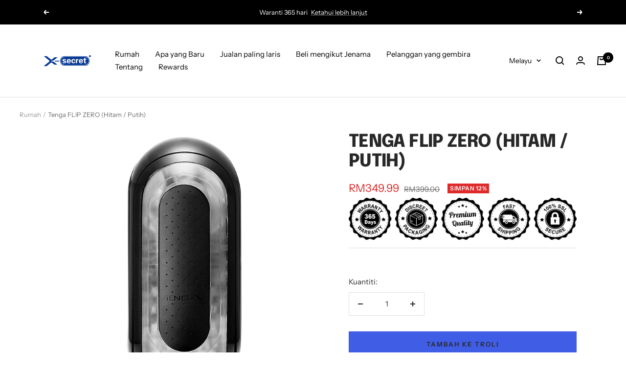

--- FILE ---
content_type: text/html; charset=utf-8
request_url: https://xsecret.my/ms/products/tenga-flip-zero
body_size: 106325
content:
<!doctype html><html class="no-js" lang="ms" dir="ltr">
  <head>
 
<!-- Added by AVADA HelpCenter FAQs -->
   <script>
   window.AVADA_APP_FAQS_STATUS = window.AVADA_APP_FAQS_STATUS || {};
   window.AVADA_FAQ = window.AVADA_FAQS || {};
   window.AVADA_FAQ={"categories":[{"categoryId":"MApAcxvUx8cz9uCydabG","defaultCategoryId":1,"createdAt":"2023-06-09T06:59:52.855Z","featured":true,"question":"Order \u0026 Shipping","icon":"cart","index":1,"position":1,"published":true,"shopId":"6O1hTA6ttWDzyXlhmlyw","questions":[{"featured":true,"questionId":"K37juzcGvgD1OM84H48s","defaultQuestionId":1,"index":1,"published":true,"title":"How long will it take to receive my order?"},{"featured":true,"questionId":"rbZRG2WbtCoAITAzgCgm","defaultQuestionId":2,"index":2,"published":true,"title":"How to track my order?"},{"featured":true,"questionId":"GgNTnxq5nNwDITUFEF5h","defaultQuestionId":3,"index":3,"published":true,"title":"Do you ship internationally?"},{"featured":true,"questionId":"JTUv7OHfZJo8xourE99k","defaultQuestionId":4,"index":4,"published":true,"title":"I never got my order, what to do?"}],"updatedAt":"2023-06-09T06:59:54.692Z"},{"categoryId":"gYLZEFBZRts8xpiHtWAO","defaultCategoryId":2,"createdAt":"2023-06-09T06:59:52.855Z","featured":true,"question":"Exchange \u0026 Return","icon":"exchange","index":1,"position":2,"published":true,"shopId":"6O1hTA6ttWDzyXlhmlyw","questions":[{"featured":true,"questionId":"9mttB27d7gnauvrZp3O4","defaultQuestionId":5,"index":1,"published":true,"title":"What is your return policy?"},{"featured":true,"questionId":"GC4CO8zGkrqrehP64JIT","defaultQuestionId":6,"index":2,"published":true,"title":"Can I exchange an item?"}],"updatedAt":"2023-06-09T06:59:54.693Z"}],"faqPageSetting":{"faqPageCustomCss":"","q\u0026aFont":"Roboto","fontFamily":"Roboto","shopId":"6O1hTA6ttWDzyXlhmlyw","fontStore":[{"label":"Zurich Extended","value":"Zurich+Extended"},{"label":"Zurich","value":"Zurich"},{"label":"Open Sans","value":"Open+Sans"},{"label":"Font Awesome 5 Brands","value":"Font+Awesome+5+Brands"},{"label":"Font Awesome 5 Duotone","value":"Font+Awesome+5+Duotone"},{"label":"Font Awesome 5 Pro","value":"Font+Awesome+5+Pro"},{"label":"Ssw Fontello","value":"Ssw+Fontello"}],"categoryColor":"#3B3B3B","headerColor":"#181A1B","answerTextColor":"#181A1B","questionBackgroundColor":"#F6F6F6","description":"Got a question? We're here to answer!\n","questionTextColor":"#181A1B","header":"We can chat in English, 中文, Bahasa Melayu","answerBackgroundColor":"#FCFCFC","descriptionColor":"#A8A8A8","theme":"light-faq-page","id":"3k0wVmZSgMdP2isiMFF4"},"questions":[{"defaultCategoryId":2,"createdAt":"2023-06-09T06:59:52.856Z","defaultQuestionId":5,"question":"What is your return policy?","answer":"\u003cp\u003ePlease check our return\/refund\/exchange policy \u003ca href=\"https:\/\/xsecret.myshopify.com\/policies\/refund-policy\" rel=\"noopener noreferrer\" target=\"_blank\"\u003ehere\u003c\/a\u003e.\u003c\/p\u003e","shopId":"6O1hTA6ttWDzyXlhmlyw","categoryId":"gYLZEFBZRts8xpiHtWAO","updatedAt":"2023-06-09T06:59:54.692Z","questionId":"9mttB27d7gnauvrZp3O4"},{"defaultCategoryId":2,"createdAt":"2023-06-09T06:59:52.857Z","defaultQuestionId":6,"question":"Can I exchange an item?","answer":"\u003cp\u003eYou can exchange an item with a higher-price item or the same item with a different size. See detailed policy \u003ca href=\"https:\/\/xsecret.myshopify.com\/policies\/refund-policy\" rel=\"noopener noreferrer\" target=\"_blank\"\u003ehere\u003c\/a\u003e.\u003c\/p\u003e\u003c\/p\u003e","shopId":"6O1hTA6ttWDzyXlhmlyw","categoryId":"gYLZEFBZRts8xpiHtWAO","updatedAt":"2023-06-09T06:59:54.692Z","questionId":"GC4CO8zGkrqrehP64JIT"},{"defaultCategoryId":1,"createdAt":"2023-06-09T06:59:52.856Z","defaultQuestionId":3,"question":"Do you ship internationally?","answer":"Yes, we do ship internationally. The shipping fee may vary depending on your location.","shopId":"6O1hTA6ttWDzyXlhmlyw","categoryId":"MApAcxvUx8cz9uCydabG","updatedAt":"2023-06-09T06:59:54.691Z","questionId":"GgNTnxq5nNwDITUFEF5h"},{"defaultCategoryId":1,"createdAt":"2023-06-09T06:59:52.856Z","defaultQuestionId":4,"question":"I never got my order, what to do?","answer":"Please make sure you tracked your order from our Tracking page. Or call us at hotline: 123456XXX","shopId":"6O1hTA6ttWDzyXlhmlyw","categoryId":"MApAcxvUx8cz9uCydabG","updatedAt":"2023-06-09T06:59:54.691Z","questionId":"JTUv7OHfZJo8xourE99k"},{"defaultCategoryId":1,"createdAt":"2023-06-09T06:59:52.856Z","defaultQuestionId":1,"question":"How long will it take to receive my order?","answer":"Typically it takes 3-5 business days to receive your order. We’re doing our best to deliver it promptly for you. ","shopId":"6O1hTA6ttWDzyXlhmlyw","categoryId":"MApAcxvUx8cz9uCydabG","updatedAt":"2023-06-09T06:59:54.691Z","questionId":"K37juzcGvgD1OM84H48s"},{"defaultCategoryId":1,"createdAt":"2023-06-09T06:59:52.856Z","defaultQuestionId":2,"question":"How to track my order?","answer":"\u003cp\u003ePlease track your order at our Tracking page \u003ca href=\"https:\/\/17track.net\/en\" rel=\"noopener noreferrer\" target=\"_blank\"\u003ehttps:\/\/17track.net\/en\u003c\/a\u003e\u003c\/p\u003e","shopId":"6O1hTA6ttWDzyXlhmlyw","categoryId":"MApAcxvUx8cz9uCydabG","updatedAt":"2023-06-09T06:59:54.691Z","questionId":"rbZRG2WbtCoAITAzgCgm"}],"shop":{"disableWatermark":true,"statusFAQOnWidget":true,"statusFAQPage":false},"widgetSetting":{"hideOnMobile":false,"isPhoneCall":true,"appCss":"","isWhatApp":true,"description":"How can I help you?","isFeaturedArticles":true,"isOrderTracking":true,"actionColor":"#FFFFFF","shopId":"6O1hTA6ttWDzyXlhmlyw","customCss":"","backBtnLabel":"Back","contactMassage":"","contentTextFont":"Roboto","welcomeText":"Hi 👋","floatBtnLabel":"","removeBranding":false,"textColor":"#1D1D1D","isContactUs":true,"isCategory":true,"isCustom":true,"floatBtnPosition":"bottom_right","textFont":"Roboto","fontStore":[{"label":"Zurich Extended","value":"Zurich+Extended"},{"label":"Zurich","value":"Zurich"},{"label":"Open Sans","value":"Open+Sans"},{"label":"Font Awesome 5 Brands","value":"Font+Awesome+5+Brands"},{"label":"Font Awesome 5 Duotone","value":"Font+Awesome+5+Duotone"},{"label":"Font Awesome 5 Pro","value":"Font+Awesome+5+Pro"},{"label":"Ssw Fontello","value":"Ssw+Fontello"}],"createdAt":"2023-06-09T06:59:53.155Z","whatApp":"60106673980","id":"r5hmINjOmaFFkfgtpqoO","shopifyDomain":"xsecret.myshopify.com","contactForm":"https:\/\/xsecret.my\/pages\/contact-us","phoneCall":"60106673980","email":"admin@xsecret.my","brandColor":"#000000","textBtnColor":"#FFF","btnPopupColor":"#000000","btnColor":"#000000","theme":"dark","redirectUrl":"https:\/\/www.tracking.my\/","isContactForm":true,"icon":"comment","isRedirectUrl":true,"isContactMessage":false}}
   window.AVADA_APP_FAQS_STATUS.shopId = '6O1hTA6ttWDzyXlhmlyw';
   window.AVADA_APP_FAQS_STATUS.statusFAQOnWidget = true;
 </script>
   <!-- /Added by AVADA HelpCenter FAQs --><!--Content in content_for_header -->
<!--LayoutHub-Embed--><link rel="stylesheet" type="text/css" href="data:text/css;base64," media="all">
<!--LH--><!--/LayoutHub-Embed--><meta charset="utf-8">
    <meta name="viewport" content="width=device-width, initial-scale=1.0, height=device-height, minimum-scale=1.0, maximum-scale=1.0">
    <meta name="theme-color" content="#ffffff">

    <title>Tenga FLIP ZERO (Hitam / Putih)</title><meta name="description" content="Spesifikasi Saiz (D × W × H inci): 2.76 × 3.15 × 7.09 Panjang Sisipan (inci): 6.73 Lebar Sisipan (inci): 2.62 Berat (lbs): 1.01 Spesifikasi Lain: Boleh Digunakan Semula, Disertakan Sampel Losyen Bahan: Sarung &amp;amp; Penutup Slaid: PC Lengan Dalaman: Elastomer Termoplastik (TPE) Pressure Pad &amp;amp; Transport Anchor Ring: "><link rel="canonical" href="https://xsecret.my/ms/products/tenga-flip-zero"><link rel="shortcut icon" href="//xsecret.my/cdn/shop/files/1-01_f6474c22-3e88-40e5-af75-713e05fda022_96x96.png?v=1745817508" type="image/png"><meta property="og:type" content="product">
  <meta property="og:title" content="Tenga FLIP ZERO (Hitam / Putih)">
  <meta property="product:price:amount" content="349.99">
  <meta property="product:price:currency" content="MYR"><meta property="og:image" content="http://xsecret.my/cdn/shop/products/811c0lxv80L._SL1500.jpg?v=1603695562">
  <meta property="og:image:secure_url" content="https://xsecret.my/cdn/shop/products/811c0lxv80L._SL1500.jpg?v=1603695562">
  <meta property="og:image:width" content="1500">
  <meta property="og:image:height" content="1500"><meta property="og:description" content="Spesifikasi Saiz (D × W × H inci): 2.76 × 3.15 × 7.09 Panjang Sisipan (inci): 6.73 Lebar Sisipan (inci): 2.62 Berat (lbs): 1.01 Spesifikasi Lain: Boleh Digunakan Semula, Disertakan Sampel Losyen Bahan: Sarung &amp;amp; Penutup Slaid: PC Lengan Dalaman: Elastomer Termoplastik (TPE) Pressure Pad &amp;amp; Transport Anchor Ring: "><meta property="og:url" content="https://xsecret.my/ms/products/tenga-flip-zero">
<meta property="og:site_name" content="Xsecret- Strive to protect your secret"><meta name="twitter:card" content="summary"><meta name="twitter:title" content="Tenga FLIP ZERO (Hitam / Putih)">
  <meta name="twitter:description" content="

Spesifikasi

Saiz (D × W × H inci): 2.76 × 3.15 × 7.09

Panjang Sisipan (inci): 6.73

Lebar Sisipan (inci): 2.62

Berat (lbs): 1.01

Spesifikasi Lain: Boleh Digunakan Semula, Disertakan Sampel Losyen

Bahan:

Sarung &amp;amp; Penutup Slaid: PC Lengan Dalaman: Elastomer Termoplastik (TPE) Pressure Pad &amp;amp; Transport Anchor Ring: Silicone Pemegang Manual Pengguna: GPPS Stok Ready ada

( Hitam putih)









"><meta name="twitter:image" content="https://xsecret.my/cdn/shop/products/811c0lxv80L._SL1500_1200x1200_crop_center.jpg?v=1603695562">
  <meta name="twitter:image:alt" content="Tenga FLIP ZERO (Black / White)-Xsecret- Strive to protect your secret"><style>
  #fv-loading-icon {
    visibility: visible;
    position: absolute;
    display: flex;
    justify-content: center;
    align-items: center;
    font-family: system-ui, sans-serif;
    font-size: 190vw;
    line-height: 1;
    word-wrap: break-word;
    top: 0;
    left: 0;
    margin: 0;
    text-decoration: none;
    filter: none;
    transition: all 0s;
    transform: none;
    width: 99vw;
    height: 99vh;
    max-width: 99vw;
    max-height: 99vh;
    pointer-events: none;
    z-index: -99;
    overflow: hidden;
    opacity: 0.0001;
  }
</style>
<div id="fv-loading-icon">🔄</div>

<link rel="preload" href="https://cdn.shopify.com/s/files/1/0693/0287/8457/files/preload_asset.js" as="script"> 
<script src="//cdn.shopify.com/s/files/1/0693/0287/8457/files/preload_asset.js" type="text/javascript"></script>  
<style>.async-hide { opacity: 0 !important} </style> <script>(function(a,s,y,n,c,h,i,d,e){s.className+=' '+y;h.start=1*new Date;h.end=i=function(){s.className=s.className.replace(RegExp(' ?'+y),'')};(a[n]=a[n]||[]).hide=h;setTimeout(function(){i();h.end=null},c);h.timeout=c; })(window,document.documentElement,'async-hide','dataLayer',100, {'GTM-XXXXXX':true});</script> 

<link rel="preload" href="//cdn.shopify.com/s/files/1/0693/0287/8457/files/global-script.js" as="script"> <script src="//cdn.shopify.com/s/files/1/0693/0287/8457/files/global-script.js" type="text/javascript"></script>


<link rel="preconnect" href="https://cdn.shopify.com">
    <link rel="dns-prefetch" href="https://productreviews.shopifycdn.com">
    <link rel="dns-prefetch" href="https://www.google-analytics.com"><link rel="preconnect" href="https://fonts.shopifycdn.com" crossorigin><link rel="preload" as="style" href="//xsecret.my/cdn/shop/t/34/assets/theme.css?v=82467968952616823961755807851">
    <link rel="preload" as="script" href="//xsecret.my/cdn/shop/t/34/assets/vendor.js?v=22537653015059156621755807851">
    <link rel="preload" as="script" href="//xsecret.my/cdn/shop/t/34/assets/theme.js?v=50780927989278046301755807851"><link rel="preload" as="fetch" href="/ms/products/tenga-flip-zero.js" crossorigin>
      <link rel="preload" as="image" imagesizes="(max-width: 999px) calc(100vw - 48px), 640px" imagesrcset="//xsecret.my/cdn/shop/products/811c0lxv80L._SL1500_400x.jpg?v=1603695562 400w, //xsecret.my/cdn/shop/products/811c0lxv80L._SL1500_500x.jpg?v=1603695562 500w, //xsecret.my/cdn/shop/products/811c0lxv80L._SL1500_600x.jpg?v=1603695562 600w, //xsecret.my/cdn/shop/products/811c0lxv80L._SL1500_700x.jpg?v=1603695562 700w, //xsecret.my/cdn/shop/products/811c0lxv80L._SL1500_800x.jpg?v=1603695562 800w, //xsecret.my/cdn/shop/products/811c0lxv80L._SL1500_900x.jpg?v=1603695562 900w, //xsecret.my/cdn/shop/products/811c0lxv80L._SL1500_1000x.jpg?v=1603695562 1000w, //xsecret.my/cdn/shop/products/811c0lxv80L._SL1500_1100x.jpg?v=1603695562 1100w, //xsecret.my/cdn/shop/products/811c0lxv80L._SL1500_1200x.jpg?v=1603695562 1200w, //xsecret.my/cdn/shop/products/811c0lxv80L._SL1500_1300x.jpg?v=1603695562 1300w, //xsecret.my/cdn/shop/products/811c0lxv80L._SL1500_1400x.jpg?v=1603695562 1400w, //xsecret.my/cdn/shop/products/811c0lxv80L._SL1500_1500x.jpg?v=1603695562 1500w
"><link rel="preload" as="script" href="//xsecret.my/cdn/shop/t/34/assets/flickity.js?v=7371222024733052561755807851">
  <script type="application/ld+json">
  {
    "@context": "https://schema.org",
    "@type": "Product",
    "offers": [{
          "@type": "Offer",
          "name": "Hitam",
          "availability":"https://schema.org/InStock",
          "price": 349.99,
          "priceCurrency": "MYR",
          "priceValidUntil": "2026-02-01","sku": "M10022-Black","url": "/ms/products/tenga-flip-zero?variant=15939921215586"
        },
{
          "@type": "Offer",
          "name": "putih",
          "availability":"https://schema.org/InStock",
          "price": 349.99,
          "priceCurrency": "MYR",
          "priceValidUntil": "2026-02-01","sku": "M10022-White","url": "/ms/products/tenga-flip-zero?variant=29530779287650"
        }
],
    "brand": {
      "@type": "Brand",
      "name": "Tenga"
    },
    "name": "Tenga FLIP ZERO (Hitam \/ Putih)",
    "description": "\n\nSpesifikasi\n\nSaiz (D × W × H inci): 2.76 × 3.15 × 7.09\n\nPanjang Sisipan (inci): 6.73\n\nLebar Sisipan (inci): 2.62\n\nBerat (lbs): 1.01\n\nSpesifikasi Lain: Boleh Digunakan Semula, Disertakan Sampel Losyen\n\nBahan:\n\nSarung \u0026amp; Penutup Slaid: PC Lengan Dalaman: Elastomer Termoplastik (TPE) Pressure Pad \u0026amp; Transport Anchor Ring: Silicone Pemegang Manual Pengguna: GPPS Stok Ready ada\n\n( Hitam putih)\n\n\n\n\n\n\n\n\n\n",
    "category": "lelaki",
    "url": "/ms/products/tenga-flip-zero",
    "sku": "M10022-Black",
    "image": {
      "@type": "ImageObject",
      "url": "https://xsecret.my/cdn/shop/products/811c0lxv80L._SL1500_1024x.jpg?v=1603695562",
      "image": "https://xsecret.my/cdn/shop/products/811c0lxv80L._SL1500_1024x.jpg?v=1603695562",
      "name": "Tenga FLIP ZERO (Black \/ White)-Xsecret- Strive to protect your secret",
      "width": "1024",
      "height": "1024"
    }
  }
  </script>



  <script type="application/ld+json">
  {
    "@context": "https://schema.org",
    "@type": "BreadcrumbList",
  "itemListElement": [{
      "@type": "ListItem",
      "position": 1,
      "name": "Rumah",
      "item": "https://xsecret.my"
    },{
          "@type": "ListItem",
          "position": 2,
          "name": "Tenga FLIP ZERO (Hitam \/ Putih)",
          "item": "https://xsecret.my/ms/products/tenga-flip-zero"
        }]
  }
  </script>

    <link rel="preload" href="//xsecret.my/cdn/fonts/epilogue/epilogue_n8.fce680a466ed4f23f54385c46aa2c014c51d421a.woff2" as="font" type="font/woff2" crossorigin><link rel="preload" href="//xsecret.my/cdn/fonts/instrument_sans/instrumentsans_n4.db86542ae5e1596dbdb28c279ae6c2086c4c5bfa.woff2" as="font" type="font/woff2" crossorigin><style>
  /* Typography (heading) */
  @font-face {
  font-family: Epilogue;
  font-weight: 800;
  font-style: normal;
  font-display: swap;
  src: url("//xsecret.my/cdn/fonts/epilogue/epilogue_n8.fce680a466ed4f23f54385c46aa2c014c51d421a.woff2") format("woff2"),
       url("//xsecret.my/cdn/fonts/epilogue/epilogue_n8.2961970d19583d06f062e98ceb588027397f5810.woff") format("woff");
}

@font-face {
  font-family: Epilogue;
  font-weight: 800;
  font-style: italic;
  font-display: swap;
  src: url("//xsecret.my/cdn/fonts/epilogue/epilogue_i8.ff761dcfbf0a5437130c88f1b2679b905f7ed608.woff2") format("woff2"),
       url("//xsecret.my/cdn/fonts/epilogue/epilogue_i8.e7ca0c6d6c4d73469c08f9b99e243b2e63239caf.woff") format("woff");
}

/* Typography (body) */
  @font-face {
  font-family: "Instrument Sans";
  font-weight: 400;
  font-style: normal;
  font-display: swap;
  src: url("//xsecret.my/cdn/fonts/instrument_sans/instrumentsans_n4.db86542ae5e1596dbdb28c279ae6c2086c4c5bfa.woff2") format("woff2"),
       url("//xsecret.my/cdn/fonts/instrument_sans/instrumentsans_n4.510f1b081e58d08c30978f465518799851ef6d8b.woff") format("woff");
}

@font-face {
  font-family: "Instrument Sans";
  font-weight: 400;
  font-style: italic;
  font-display: swap;
  src: url("//xsecret.my/cdn/fonts/instrument_sans/instrumentsans_i4.028d3c3cd8d085648c808ceb20cd2fd1eb3560e5.woff2") format("woff2"),
       url("//xsecret.my/cdn/fonts/instrument_sans/instrumentsans_i4.7e90d82df8dee29a99237cd19cc529d2206706a2.woff") format("woff");
}

@font-face {
  font-family: "Instrument Sans";
  font-weight: 600;
  font-style: normal;
  font-display: swap;
  src: url("//xsecret.my/cdn/fonts/instrument_sans/instrumentsans_n6.27dc66245013a6f7f317d383a3cc9a0c347fb42d.woff2") format("woff2"),
       url("//xsecret.my/cdn/fonts/instrument_sans/instrumentsans_n6.1a71efbeeb140ec495af80aad612ad55e19e6d0e.woff") format("woff");
}

@font-face {
  font-family: "Instrument Sans";
  font-weight: 600;
  font-style: italic;
  font-display: swap;
  src: url("//xsecret.my/cdn/fonts/instrument_sans/instrumentsans_i6.ba8063f6adfa1e7ffe690cc5efa600a1e0a8ec32.woff2") format("woff2"),
       url("//xsecret.my/cdn/fonts/instrument_sans/instrumentsans_i6.a5bb29b76a0bb820ddaa9417675a5d0bafaa8c1f.woff") format("woff");
}

:root {--heading-color: 40, 40, 40;
    --text-color: 40, 40, 40;
    --background: 255, 255, 255;
    --secondary-background: 245, 245, 245;
    --border-color: 223, 223, 223;
    --border-color-darker: 169, 169, 169;
    --success-color: 46, 158, 123;
    --success-background: 213, 236, 229;
    --error-color: 222, 42, 42;
    --error-background: 253, 240, 240;
    --primary-button-background: 0, 0, 0;
    --primary-button-text-color: 255, 255, 255;
    --secondary-button-background: 64, 93, 230;
    --secondary-button-text-color: 40, 40, 40;
    --product-star-rating: 246, 164, 41;
    --product-on-sale-accent: 222, 42, 42;
    --product-sold-out-accent: 111, 113, 155;
    --product-custom-label-background: 64, 93, 230;
    --product-custom-label-text-color: 255, 255, 255;
    --product-custom-label-2-background: 243, 255, 52;
    --product-custom-label-2-text-color: 0, 0, 0;
    --product-low-stock-text-color: 222, 42, 42;
    --product-in-stock-text-color: 46, 158, 123;
    --loading-bar-background: 40, 40, 40;

    /* We duplicate some "base" colors as root colors, which is useful to use on drawer elements or popover without. Those should not be overridden to avoid issues */
    --root-heading-color: 40, 40, 40;
    --root-text-color: 40, 40, 40;
    --root-background: 255, 255, 255;
    --root-border-color: 223, 223, 223;
    --root-primary-button-background: 0, 0, 0;
    --root-primary-button-text-color: 255, 255, 255;

    --base-font-size: 15px;
    --heading-font-family: Epilogue, sans-serif;
    --heading-font-weight: 800;
    --heading-font-style: normal;
    --heading-text-transform: uppercase;
    --text-font-family: "Instrument Sans", sans-serif;
    --text-font-weight: 400;
    --text-font-style: normal;
    --text-font-bold-weight: 600;

    /* Typography (font size) */
    --heading-xxsmall-font-size: 11px;
    --heading-xsmall-font-size: 11px;
    --heading-small-font-size: 12px;
    --heading-large-font-size: 36px;
    --heading-h1-font-size: 36px;
    --heading-h2-font-size: 30px;
    --heading-h3-font-size: 26px;
    --heading-h4-font-size: 24px;
    --heading-h5-font-size: 20px;
    --heading-h6-font-size: 16px;

    /* Control the look and feel of the theme by changing radius of various elements */
    --button-border-radius: 0px;
    --block-border-radius: 0px;
    --block-border-radius-reduced: 0px;
    --color-swatch-border-radius: 0px;

    /* Button size */
    --button-height: 48px;
    --button-small-height: 40px;

    /* Form related */
    --form-input-field-height: 48px;
    --form-input-gap: 16px;
    --form-submit-margin: 24px;

    /* Product listing related variables */
    --product-list-block-spacing: 32px;

    /* Video related */
    --play-button-background: 255, 255, 255;
    --play-button-arrow: 40, 40, 40;

    /* RTL support */
    --transform-logical-flip: 1;
    --transform-origin-start: left;
    --transform-origin-end: right;

    /* Other */
    --zoom-cursor-svg-url: url(//xsecret.my/cdn/shop/t/34/assets/zoom-cursor.svg?v=39908859784506347231755807851);
    --arrow-right-svg-url: url(//xsecret.my/cdn/shop/t/34/assets/arrow-right.svg?v=40046868119262634591755807851);
    --arrow-left-svg-url: url(//xsecret.my/cdn/shop/t/34/assets/arrow-left.svg?v=158856395986752206651755807851);

    /* Some useful variables that we can reuse in our CSS. Some explanation are needed for some of them:
       - container-max-width-minus-gutters: represents the container max width without the edge gutters
       - container-outer-width: considering the screen width, represent all the space outside the container
       - container-outer-margin: same as container-outer-width but get set to 0 inside a container
       - container-inner-width: the effective space inside the container (minus gutters)
       - grid-column-width: represents the width of a single column of the grid
       - vertical-breather: this is a variable that defines the global "spacing" between sections, and inside the section
                            to create some "breath" and minimum spacing
     */
    --container-max-width: 1600px;
    --container-gutter: 24px;
    --container-max-width-minus-gutters: calc(var(--container-max-width) - (var(--container-gutter)) * 2);
    --container-outer-width: max(calc((100vw - var(--container-max-width-minus-gutters)) / 2), var(--container-gutter));
    --container-outer-margin: var(--container-outer-width);
    --container-inner-width: calc(100vw - var(--container-outer-width) * 2);

    --grid-column-count: 10;
    --grid-gap: 24px;
    --grid-column-width: calc((100vw - var(--container-outer-width) * 2 - var(--grid-gap) * (var(--grid-column-count) - 1)) / var(--grid-column-count));

    --vertical-breather: 48px;
    --vertical-breather-tight: 48px;

    /* Shopify related variables */
    --payment-terms-background-color: #ffffff;
  }

  @media screen and (min-width: 741px) {
    :root {
      --container-gutter: 40px;
      --grid-column-count: 20;
      --vertical-breather: 64px;
      --vertical-breather-tight: 64px;

      /* Typography (font size) */
      --heading-xsmall-font-size: 12px;
      --heading-small-font-size: 13px;
      --heading-large-font-size: 52px;
      --heading-h1-font-size: 48px;
      --heading-h2-font-size: 38px;
      --heading-h3-font-size: 32px;
      --heading-h4-font-size: 24px;
      --heading-h5-font-size: 20px;
      --heading-h6-font-size: 18px;

      /* Form related */
      --form-input-field-height: 52px;
      --form-submit-margin: 32px;

      /* Button size */
      --button-height: 52px;
      --button-small-height: 44px;
    }
  }

  @media screen and (min-width: 1200px) {
    :root {
      --vertical-breather: 80px;
      --vertical-breather-tight: 64px;
      --product-list-block-spacing: 48px;

      /* Typography */
      --heading-large-font-size: 64px;
      --heading-h1-font-size: 56px;
      --heading-h2-font-size: 48px;
      --heading-h3-font-size: 36px;
      --heading-h4-font-size: 30px;
      --heading-h5-font-size: 24px;
      --heading-h6-font-size: 18px;
    }
  }

  @media screen and (min-width: 1600px) {
    :root {
      --vertical-breather: 90px;
      --vertical-breather-tight: 64px;
    }
  }
</style>
    <script>
  // This allows to expose several variables to the global scope, to be used in scripts
  window.themeVariables = {
    settings: {
      direction: "ltr",
      pageType: "product",
      cartCount: 0,
      moneyFormat: "RM{{amount}}",
      moneyWithCurrencyFormat: "RM{{amount}}",
      showVendor: false,
      discountMode: "percentage",
      currencyCodeEnabled: false,
      searchMode: "product,article,collection",
      searchUnavailableProducts: "last",
      cartType: "message",
      cartCurrency: "MYR",
      mobileZoomFactor: 2.5
    },

    routes: {
      host: "xsecret.my",
      rootUrl: "\/ms",
      rootUrlWithoutSlash: "\/ms",
      cartUrl: "\/ms\/cart",
      cartAddUrl: "\/ms\/cart\/add",
      cartChangeUrl: "\/ms\/cart\/change",
      searchUrl: "\/ms\/search",
      predictiveSearchUrl: "\/ms\/search\/suggest",
      productRecommendationsUrl: "\/ms\/recommendations\/products"
    },

    strings: {
      accessibilityDelete: "Padam",
      accessibilityClose: "tutup",
      collectionSoldOut: "Habis dijual",
      collectionDiscount: "Simpan @savings@",
      productSalePrice: "Harga jualan",
      productRegularPrice: "Harga biasa",
      productFormUnavailable: "Tidak ada",
      productFormSoldOut: "Habis dijual",
      productFormPreOrder: "Pra-pesanan",
      productFormAddToCart: "Tambah ke troli",
      searchNoResults: "Tiada hasil dapat ditemui.",
      searchNewSearch: "Pencarian baharu",
      searchProducts: "Produk",
      searchArticles: "Jurnal",
      searchPages: "muka surat",
      searchCollections: "Koleksi",
      cartViewCart: "Lihat troli",
      cartItemAdded: "Item ditambahkan pada troli anda!",
      cartItemAddedShort: "Ditambah pada troli anda!",
      cartAddOrderNote: "Tambah nota pesanan",
      cartEditOrderNote: "Edit nota pesanan",
      shippingEstimatorNoResults: "Maaf, kami tidak menghantar ke alamat anda.",
      shippingEstimatorOneResult: "Terdapat satu kadar penghantaran untuk alamat anda:",
      shippingEstimatorMultipleResults: "Terdapat beberapa kadar penghantaran untuk alamat anda:",
      shippingEstimatorError: "Satu atau lebih ralat berlaku semasa mendapatkan semula kadar penghantaran:"
    },

    libs: {
      flickity: "\/\/xsecret.my\/cdn\/shop\/t\/34\/assets\/flickity.js?v=7371222024733052561755807851",
      photoswipe: "\/\/xsecret.my\/cdn\/shop\/t\/34\/assets\/photoswipe.js?v=132268647426145925301755807851",
      qrCode: "\/\/xsecret.my\/cdn\/shopifycloud\/storefront\/assets\/themes_support\/vendor\/qrcode-3f2b403b.js"
    },

    breakpoints: {
      phone: 'screen and (max-width: 740px)',
      tablet: 'screen and (min-width: 741px) and (max-width: 999px)',
      tabletAndUp: 'screen and (min-width: 741px)',
      pocket: 'screen and (max-width: 999px)',
      lap: 'screen and (min-width: 1000px) and (max-width: 1199px)',
      lapAndUp: 'screen and (min-width: 1000px)',
      desktop: 'screen and (min-width: 1200px)',
      wide: 'screen and (min-width: 1400px)'
    },

    info: {
      name: 'Focal',
      version: '8.0.0'
    }
  };

  if ('noModule' in HTMLScriptElement.prototype) {
    // Old browsers (like IE) that does not support module will be considered as if not executing JS at all
    document.documentElement.className = document.documentElement.className.replace('no-js', 'js');

    requestAnimationFrame(() => {
      const viewportHeight = (window.visualViewport ? window.visualViewport.height : document.documentElement.clientHeight);
      document.documentElement.style.setProperty('--window-height',viewportHeight + 'px');
    });
  }// We save the product ID in local storage to be eventually used for recently viewed section
    try {
      const items = JSON.parse(localStorage.getItem('theme:recently-viewed-products') || '[]');

      // We check if the current product already exists, and if it does not, we add it at the start
      if (!items.includes(1722119979106)) {
        items.unshift(1722119979106);
      }

      localStorage.setItem('theme:recently-viewed-products', JSON.stringify(items.slice(0, 20)));
    } catch (e) {
      // Safari in private mode does not allow setting item, we silently fail
    }</script>

    <link rel="stylesheet" href="//xsecret.my/cdn/shop/t/34/assets/theme.css?v=82467968952616823961755807851">

    <script src="//xsecret.my/cdn/shop/t/34/assets/vendor.js?v=22537653015059156621755807851" defer></script>
    <script src="//xsecret.my/cdn/shop/t/34/assets/theme.js?v=50780927989278046301755807851" defer></script>
    <script src="//xsecret.my/cdn/shop/t/34/assets/custom.js?v=131808105948069844111755807851" defer></script>

    <script>window.performance && window.performance.mark && window.performance.mark('shopify.content_for_header.start');</script><meta name="google-site-verification" content="7qMoG2hXkk3b8vfYqErJ2CCvC8-wvceFK_P6sNRpS54">
<meta id="shopify-digital-wallet" name="shopify-digital-wallet" content="/6118309986/digital_wallets/dialog">
<meta name="shopify-checkout-api-token" content="b63466c9f38a50c7cfd8699eed82b848">
<meta id="in-context-paypal-metadata" data-shop-id="6118309986" data-venmo-supported="false" data-environment="production" data-locale="en_US" data-paypal-v4="true" data-currency="MYR">
<link rel="alternate" hreflang="x-default" href="https://xsecret.my/products/tenga-flip-zero">
<link rel="alternate" hreflang="en" href="https://xsecret.my/products/tenga-flip-zero">
<link rel="alternate" hreflang="zh-Hans" href="https://xsecret.my/zh/products/tenga-flip-zero">
<link rel="alternate" hreflang="ms" href="https://xsecret.my/ms/products/tenga-flip-zero">
<link rel="alternate" hreflang="zh-Hans-AC" href="https://xsecret.my/zh/products/tenga-flip-zero">
<link rel="alternate" hreflang="zh-Hans-AD" href="https://xsecret.my/zh/products/tenga-flip-zero">
<link rel="alternate" hreflang="zh-Hans-AE" href="https://xsecret.my/zh/products/tenga-flip-zero">
<link rel="alternate" hreflang="zh-Hans-AF" href="https://xsecret.my/zh/products/tenga-flip-zero">
<link rel="alternate" hreflang="zh-Hans-AG" href="https://xsecret.my/zh/products/tenga-flip-zero">
<link rel="alternate" hreflang="zh-Hans-AI" href="https://xsecret.my/zh/products/tenga-flip-zero">
<link rel="alternate" hreflang="zh-Hans-AL" href="https://xsecret.my/zh/products/tenga-flip-zero">
<link rel="alternate" hreflang="zh-Hans-AM" href="https://xsecret.my/zh/products/tenga-flip-zero">
<link rel="alternate" hreflang="zh-Hans-AO" href="https://xsecret.my/zh/products/tenga-flip-zero">
<link rel="alternate" hreflang="zh-Hans-AR" href="https://xsecret.my/zh/products/tenga-flip-zero">
<link rel="alternate" hreflang="zh-Hans-AT" href="https://xsecret.my/zh/products/tenga-flip-zero">
<link rel="alternate" hreflang="zh-Hans-AU" href="https://xsecret.my/zh/products/tenga-flip-zero">
<link rel="alternate" hreflang="zh-Hans-AW" href="https://xsecret.my/zh/products/tenga-flip-zero">
<link rel="alternate" hreflang="zh-Hans-AX" href="https://xsecret.my/zh/products/tenga-flip-zero">
<link rel="alternate" hreflang="zh-Hans-AZ" href="https://xsecret.my/zh/products/tenga-flip-zero">
<link rel="alternate" hreflang="zh-Hans-BA" href="https://xsecret.my/zh/products/tenga-flip-zero">
<link rel="alternate" hreflang="zh-Hans-BB" href="https://xsecret.my/zh/products/tenga-flip-zero">
<link rel="alternate" hreflang="zh-Hans-BD" href="https://xsecret.my/zh/products/tenga-flip-zero">
<link rel="alternate" hreflang="zh-Hans-BE" href="https://xsecret.my/zh/products/tenga-flip-zero">
<link rel="alternate" hreflang="zh-Hans-BF" href="https://xsecret.my/zh/products/tenga-flip-zero">
<link rel="alternate" hreflang="zh-Hans-BG" href="https://xsecret.my/zh/products/tenga-flip-zero">
<link rel="alternate" hreflang="zh-Hans-BH" href="https://xsecret.my/zh/products/tenga-flip-zero">
<link rel="alternate" hreflang="zh-Hans-BI" href="https://xsecret.my/zh/products/tenga-flip-zero">
<link rel="alternate" hreflang="zh-Hans-BJ" href="https://xsecret.my/zh/products/tenga-flip-zero">
<link rel="alternate" hreflang="zh-Hans-BL" href="https://xsecret.my/zh/products/tenga-flip-zero">
<link rel="alternate" hreflang="zh-Hans-BM" href="https://xsecret.my/zh/products/tenga-flip-zero">
<link rel="alternate" hreflang="zh-Hans-BN" href="https://xsecret.my/zh/products/tenga-flip-zero">
<link rel="alternate" hreflang="zh-Hans-BO" href="https://xsecret.my/zh/products/tenga-flip-zero">
<link rel="alternate" hreflang="zh-Hans-BQ" href="https://xsecret.my/zh/products/tenga-flip-zero">
<link rel="alternate" hreflang="zh-Hans-BR" href="https://xsecret.my/zh/products/tenga-flip-zero">
<link rel="alternate" hreflang="zh-Hans-BS" href="https://xsecret.my/zh/products/tenga-flip-zero">
<link rel="alternate" hreflang="zh-Hans-BT" href="https://xsecret.my/zh/products/tenga-flip-zero">
<link rel="alternate" hreflang="zh-Hans-BW" href="https://xsecret.my/zh/products/tenga-flip-zero">
<link rel="alternate" hreflang="zh-Hans-BY" href="https://xsecret.my/zh/products/tenga-flip-zero">
<link rel="alternate" hreflang="zh-Hans-BZ" href="https://xsecret.my/zh/products/tenga-flip-zero">
<link rel="alternate" hreflang="zh-Hans-CA" href="https://xsecret.my/zh/products/tenga-flip-zero">
<link rel="alternate" hreflang="zh-Hans-CC" href="https://xsecret.my/zh/products/tenga-flip-zero">
<link rel="alternate" hreflang="zh-Hans-CD" href="https://xsecret.my/zh/products/tenga-flip-zero">
<link rel="alternate" hreflang="zh-Hans-CF" href="https://xsecret.my/zh/products/tenga-flip-zero">
<link rel="alternate" hreflang="zh-Hans-CG" href="https://xsecret.my/zh/products/tenga-flip-zero">
<link rel="alternate" hreflang="zh-Hans-CH" href="https://xsecret.my/zh/products/tenga-flip-zero">
<link rel="alternate" hreflang="zh-Hans-CI" href="https://xsecret.my/zh/products/tenga-flip-zero">
<link rel="alternate" hreflang="zh-Hans-CK" href="https://xsecret.my/zh/products/tenga-flip-zero">
<link rel="alternate" hreflang="zh-Hans-CL" href="https://xsecret.my/zh/products/tenga-flip-zero">
<link rel="alternate" hreflang="zh-Hans-CM" href="https://xsecret.my/zh/products/tenga-flip-zero">
<link rel="alternate" hreflang="zh-Hans-CN" href="https://xsecret.my/zh/products/tenga-flip-zero">
<link rel="alternate" hreflang="zh-Hans-CO" href="https://xsecret.my/zh/products/tenga-flip-zero">
<link rel="alternate" hreflang="zh-Hans-CR" href="https://xsecret.my/zh/products/tenga-flip-zero">
<link rel="alternate" hreflang="zh-Hans-CV" href="https://xsecret.my/zh/products/tenga-flip-zero">
<link rel="alternate" hreflang="zh-Hans-CW" href="https://xsecret.my/zh/products/tenga-flip-zero">
<link rel="alternate" hreflang="zh-Hans-CX" href="https://xsecret.my/zh/products/tenga-flip-zero">
<link rel="alternate" hreflang="zh-Hans-CY" href="https://xsecret.my/zh/products/tenga-flip-zero">
<link rel="alternate" hreflang="zh-Hans-CZ" href="https://xsecret.my/zh/products/tenga-flip-zero">
<link rel="alternate" hreflang="zh-Hans-DE" href="https://xsecret.my/zh/products/tenga-flip-zero">
<link rel="alternate" hreflang="zh-Hans-DJ" href="https://xsecret.my/zh/products/tenga-flip-zero">
<link rel="alternate" hreflang="zh-Hans-DK" href="https://xsecret.my/zh/products/tenga-flip-zero">
<link rel="alternate" hreflang="zh-Hans-DM" href="https://xsecret.my/zh/products/tenga-flip-zero">
<link rel="alternate" hreflang="zh-Hans-DO" href="https://xsecret.my/zh/products/tenga-flip-zero">
<link rel="alternate" hreflang="zh-Hans-DZ" href="https://xsecret.my/zh/products/tenga-flip-zero">
<link rel="alternate" hreflang="zh-Hans-EC" href="https://xsecret.my/zh/products/tenga-flip-zero">
<link rel="alternate" hreflang="zh-Hans-EE" href="https://xsecret.my/zh/products/tenga-flip-zero">
<link rel="alternate" hreflang="zh-Hans-EG" href="https://xsecret.my/zh/products/tenga-flip-zero">
<link rel="alternate" hreflang="zh-Hans-EH" href="https://xsecret.my/zh/products/tenga-flip-zero">
<link rel="alternate" hreflang="zh-Hans-ER" href="https://xsecret.my/zh/products/tenga-flip-zero">
<link rel="alternate" hreflang="zh-Hans-ES" href="https://xsecret.my/zh/products/tenga-flip-zero">
<link rel="alternate" hreflang="zh-Hans-ET" href="https://xsecret.my/zh/products/tenga-flip-zero">
<link rel="alternate" hreflang="zh-Hans-FI" href="https://xsecret.my/zh/products/tenga-flip-zero">
<link rel="alternate" hreflang="zh-Hans-FJ" href="https://xsecret.my/zh/products/tenga-flip-zero">
<link rel="alternate" hreflang="zh-Hans-FK" href="https://xsecret.my/zh/products/tenga-flip-zero">
<link rel="alternate" hreflang="zh-Hans-FO" href="https://xsecret.my/zh/products/tenga-flip-zero">
<link rel="alternate" hreflang="zh-Hans-FR" href="https://xsecret.my/zh/products/tenga-flip-zero">
<link rel="alternate" hreflang="zh-Hans-GA" href="https://xsecret.my/zh/products/tenga-flip-zero">
<link rel="alternate" hreflang="zh-Hans-GB" href="https://xsecret.my/zh/products/tenga-flip-zero">
<link rel="alternate" hreflang="zh-Hans-GD" href="https://xsecret.my/zh/products/tenga-flip-zero">
<link rel="alternate" hreflang="zh-Hans-GE" href="https://xsecret.my/zh/products/tenga-flip-zero">
<link rel="alternate" hreflang="zh-Hans-GF" href="https://xsecret.my/zh/products/tenga-flip-zero">
<link rel="alternate" hreflang="zh-Hans-GG" href="https://xsecret.my/zh/products/tenga-flip-zero">
<link rel="alternate" hreflang="zh-Hans-GH" href="https://xsecret.my/zh/products/tenga-flip-zero">
<link rel="alternate" hreflang="zh-Hans-GI" href="https://xsecret.my/zh/products/tenga-flip-zero">
<link rel="alternate" hreflang="zh-Hans-GL" href="https://xsecret.my/zh/products/tenga-flip-zero">
<link rel="alternate" hreflang="zh-Hans-GM" href="https://xsecret.my/zh/products/tenga-flip-zero">
<link rel="alternate" hreflang="zh-Hans-GN" href="https://xsecret.my/zh/products/tenga-flip-zero">
<link rel="alternate" hreflang="zh-Hans-GP" href="https://xsecret.my/zh/products/tenga-flip-zero">
<link rel="alternate" hreflang="zh-Hans-GQ" href="https://xsecret.my/zh/products/tenga-flip-zero">
<link rel="alternate" hreflang="zh-Hans-GR" href="https://xsecret.my/zh/products/tenga-flip-zero">
<link rel="alternate" hreflang="zh-Hans-GS" href="https://xsecret.my/zh/products/tenga-flip-zero">
<link rel="alternate" hreflang="zh-Hans-GT" href="https://xsecret.my/zh/products/tenga-flip-zero">
<link rel="alternate" hreflang="zh-Hans-GW" href="https://xsecret.my/zh/products/tenga-flip-zero">
<link rel="alternate" hreflang="zh-Hans-GY" href="https://xsecret.my/zh/products/tenga-flip-zero">
<link rel="alternate" hreflang="zh-Hans-HK" href="https://xsecret.my/zh/products/tenga-flip-zero">
<link rel="alternate" hreflang="zh-Hans-HN" href="https://xsecret.my/zh/products/tenga-flip-zero">
<link rel="alternate" hreflang="zh-Hans-HR" href="https://xsecret.my/zh/products/tenga-flip-zero">
<link rel="alternate" hreflang="zh-Hans-HT" href="https://xsecret.my/zh/products/tenga-flip-zero">
<link rel="alternate" hreflang="zh-Hans-HU" href="https://xsecret.my/zh/products/tenga-flip-zero">
<link rel="alternate" hreflang="zh-Hans-ID" href="https://xsecret.my/zh/products/tenga-flip-zero">
<link rel="alternate" hreflang="zh-Hans-IE" href="https://xsecret.my/zh/products/tenga-flip-zero">
<link rel="alternate" hreflang="zh-Hans-IL" href="https://xsecret.my/zh/products/tenga-flip-zero">
<link rel="alternate" hreflang="zh-Hans-IM" href="https://xsecret.my/zh/products/tenga-flip-zero">
<link rel="alternate" hreflang="zh-Hans-IN" href="https://xsecret.my/zh/products/tenga-flip-zero">
<link rel="alternate" hreflang="zh-Hans-IO" href="https://xsecret.my/zh/products/tenga-flip-zero">
<link rel="alternate" hreflang="zh-Hans-IQ" href="https://xsecret.my/zh/products/tenga-flip-zero">
<link rel="alternate" hreflang="zh-Hans-IS" href="https://xsecret.my/zh/products/tenga-flip-zero">
<link rel="alternate" hreflang="zh-Hans-IT" href="https://xsecret.my/zh/products/tenga-flip-zero">
<link rel="alternate" hreflang="zh-Hans-JE" href="https://xsecret.my/zh/products/tenga-flip-zero">
<link rel="alternate" hreflang="zh-Hans-JM" href="https://xsecret.my/zh/products/tenga-flip-zero">
<link rel="alternate" hreflang="zh-Hans-JO" href="https://xsecret.my/zh/products/tenga-flip-zero">
<link rel="alternate" hreflang="zh-Hans-JP" href="https://xsecret.my/zh/products/tenga-flip-zero">
<link rel="alternate" hreflang="zh-Hans-KE" href="https://xsecret.my/zh/products/tenga-flip-zero">
<link rel="alternate" hreflang="zh-Hans-KG" href="https://xsecret.my/zh/products/tenga-flip-zero">
<link rel="alternate" hreflang="zh-Hans-KH" href="https://xsecret.my/zh/products/tenga-flip-zero">
<link rel="alternate" hreflang="zh-Hans-KI" href="https://xsecret.my/zh/products/tenga-flip-zero">
<link rel="alternate" hreflang="zh-Hans-KM" href="https://xsecret.my/zh/products/tenga-flip-zero">
<link rel="alternate" hreflang="zh-Hans-KN" href="https://xsecret.my/zh/products/tenga-flip-zero">
<link rel="alternate" hreflang="zh-Hans-KR" href="https://xsecret.my/zh/products/tenga-flip-zero">
<link rel="alternate" hreflang="zh-Hans-KW" href="https://xsecret.my/zh/products/tenga-flip-zero">
<link rel="alternate" hreflang="zh-Hans-KY" href="https://xsecret.my/zh/products/tenga-flip-zero">
<link rel="alternate" hreflang="zh-Hans-KZ" href="https://xsecret.my/zh/products/tenga-flip-zero">
<link rel="alternate" hreflang="zh-Hans-LA" href="https://xsecret.my/zh/products/tenga-flip-zero">
<link rel="alternate" hreflang="zh-Hans-LB" href="https://xsecret.my/zh/products/tenga-flip-zero">
<link rel="alternate" hreflang="zh-Hans-LC" href="https://xsecret.my/zh/products/tenga-flip-zero">
<link rel="alternate" hreflang="zh-Hans-LI" href="https://xsecret.my/zh/products/tenga-flip-zero">
<link rel="alternate" hreflang="zh-Hans-LK" href="https://xsecret.my/zh/products/tenga-flip-zero">
<link rel="alternate" hreflang="zh-Hans-LR" href="https://xsecret.my/zh/products/tenga-flip-zero">
<link rel="alternate" hreflang="zh-Hans-LS" href="https://xsecret.my/zh/products/tenga-flip-zero">
<link rel="alternate" hreflang="zh-Hans-LT" href="https://xsecret.my/zh/products/tenga-flip-zero">
<link rel="alternate" hreflang="zh-Hans-LU" href="https://xsecret.my/zh/products/tenga-flip-zero">
<link rel="alternate" hreflang="zh-Hans-LV" href="https://xsecret.my/zh/products/tenga-flip-zero">
<link rel="alternate" hreflang="zh-Hans-LY" href="https://xsecret.my/zh/products/tenga-flip-zero">
<link rel="alternate" hreflang="zh-Hans-MA" href="https://xsecret.my/zh/products/tenga-flip-zero">
<link rel="alternate" hreflang="zh-Hans-MC" href="https://xsecret.my/zh/products/tenga-flip-zero">
<link rel="alternate" hreflang="zh-Hans-MD" href="https://xsecret.my/zh/products/tenga-flip-zero">
<link rel="alternate" hreflang="zh-Hans-ME" href="https://xsecret.my/zh/products/tenga-flip-zero">
<link rel="alternate" hreflang="zh-Hans-MF" href="https://xsecret.my/zh/products/tenga-flip-zero">
<link rel="alternate" hreflang="zh-Hans-MG" href="https://xsecret.my/zh/products/tenga-flip-zero">
<link rel="alternate" hreflang="zh-Hans-MK" href="https://xsecret.my/zh/products/tenga-flip-zero">
<link rel="alternate" hreflang="zh-Hans-ML" href="https://xsecret.my/zh/products/tenga-flip-zero">
<link rel="alternate" hreflang="zh-Hans-MM" href="https://xsecret.my/zh/products/tenga-flip-zero">
<link rel="alternate" hreflang="zh-Hans-MN" href="https://xsecret.my/zh/products/tenga-flip-zero">
<link rel="alternate" hreflang="zh-Hans-MO" href="https://xsecret.my/zh/products/tenga-flip-zero">
<link rel="alternate" hreflang="zh-Hans-MQ" href="https://xsecret.my/zh/products/tenga-flip-zero">
<link rel="alternate" hreflang="zh-Hans-MR" href="https://xsecret.my/zh/products/tenga-flip-zero">
<link rel="alternate" hreflang="zh-Hans-MS" href="https://xsecret.my/zh/products/tenga-flip-zero">
<link rel="alternate" hreflang="zh-Hans-MT" href="https://xsecret.my/zh/products/tenga-flip-zero">
<link rel="alternate" hreflang="zh-Hans-MU" href="https://xsecret.my/zh/products/tenga-flip-zero">
<link rel="alternate" hreflang="zh-Hans-MV" href="https://xsecret.my/zh/products/tenga-flip-zero">
<link rel="alternate" hreflang="zh-Hans-MW" href="https://xsecret.my/zh/products/tenga-flip-zero">
<link rel="alternate" hreflang="zh-Hans-MX" href="https://xsecret.my/zh/products/tenga-flip-zero">
<link rel="alternate" hreflang="zh-Hans-MY" href="https://xsecret.my/zh/products/tenga-flip-zero">
<link rel="alternate" hreflang="zh-Hans-MZ" href="https://xsecret.my/zh/products/tenga-flip-zero">
<link rel="alternate" hreflang="zh-Hans-NA" href="https://xsecret.my/zh/products/tenga-flip-zero">
<link rel="alternate" hreflang="zh-Hans-NC" href="https://xsecret.my/zh/products/tenga-flip-zero">
<link rel="alternate" hreflang="zh-Hans-NE" href="https://xsecret.my/zh/products/tenga-flip-zero">
<link rel="alternate" hreflang="zh-Hans-NF" href="https://xsecret.my/zh/products/tenga-flip-zero">
<link rel="alternate" hreflang="zh-Hans-NG" href="https://xsecret.my/zh/products/tenga-flip-zero">
<link rel="alternate" hreflang="zh-Hans-NI" href="https://xsecret.my/zh/products/tenga-flip-zero">
<link rel="alternate" hreflang="zh-Hans-NL" href="https://xsecret.my/zh/products/tenga-flip-zero">
<link rel="alternate" hreflang="zh-Hans-NO" href="https://xsecret.my/zh/products/tenga-flip-zero">
<link rel="alternate" hreflang="zh-Hans-NP" href="https://xsecret.my/zh/products/tenga-flip-zero">
<link rel="alternate" hreflang="zh-Hans-NR" href="https://xsecret.my/zh/products/tenga-flip-zero">
<link rel="alternate" hreflang="zh-Hans-NU" href="https://xsecret.my/zh/products/tenga-flip-zero">
<link rel="alternate" hreflang="zh-Hans-NZ" href="https://xsecret.my/zh/products/tenga-flip-zero">
<link rel="alternate" hreflang="zh-Hans-OM" href="https://xsecret.my/zh/products/tenga-flip-zero">
<link rel="alternate" hreflang="zh-Hans-PA" href="https://xsecret.my/zh/products/tenga-flip-zero">
<link rel="alternate" hreflang="zh-Hans-PE" href="https://xsecret.my/zh/products/tenga-flip-zero">
<link rel="alternate" hreflang="zh-Hans-PF" href="https://xsecret.my/zh/products/tenga-flip-zero">
<link rel="alternate" hreflang="zh-Hans-PG" href="https://xsecret.my/zh/products/tenga-flip-zero">
<link rel="alternate" hreflang="zh-Hans-PH" href="https://xsecret.my/zh/products/tenga-flip-zero">
<link rel="alternate" hreflang="zh-Hans-PK" href="https://xsecret.my/zh/products/tenga-flip-zero">
<link rel="alternate" hreflang="zh-Hans-PL" href="https://xsecret.my/zh/products/tenga-flip-zero">
<link rel="alternate" hreflang="zh-Hans-PM" href="https://xsecret.my/zh/products/tenga-flip-zero">
<link rel="alternate" hreflang="zh-Hans-PN" href="https://xsecret.my/zh/products/tenga-flip-zero">
<link rel="alternate" hreflang="zh-Hans-PS" href="https://xsecret.my/zh/products/tenga-flip-zero">
<link rel="alternate" hreflang="zh-Hans-PT" href="https://xsecret.my/zh/products/tenga-flip-zero">
<link rel="alternate" hreflang="zh-Hans-PY" href="https://xsecret.my/zh/products/tenga-flip-zero">
<link rel="alternate" hreflang="zh-Hans-QA" href="https://xsecret.my/zh/products/tenga-flip-zero">
<link rel="alternate" hreflang="zh-Hans-RE" href="https://xsecret.my/zh/products/tenga-flip-zero">
<link rel="alternate" hreflang="zh-Hans-RO" href="https://xsecret.my/zh/products/tenga-flip-zero">
<link rel="alternate" hreflang="zh-Hans-RS" href="https://xsecret.my/zh/products/tenga-flip-zero">
<link rel="alternate" hreflang="zh-Hans-RU" href="https://xsecret.my/zh/products/tenga-flip-zero">
<link rel="alternate" hreflang="zh-Hans-RW" href="https://xsecret.my/zh/products/tenga-flip-zero">
<link rel="alternate" hreflang="zh-Hans-SA" href="https://xsecret.my/zh/products/tenga-flip-zero">
<link rel="alternate" hreflang="zh-Hans-SB" href="https://xsecret.my/zh/products/tenga-flip-zero">
<link rel="alternate" hreflang="zh-Hans-SC" href="https://xsecret.my/zh/products/tenga-flip-zero">
<link rel="alternate" hreflang="zh-Hans-SD" href="https://xsecret.my/zh/products/tenga-flip-zero">
<link rel="alternate" hreflang="zh-Hans-SE" href="https://xsecret.my/zh/products/tenga-flip-zero">
<link rel="alternate" hreflang="zh-Hans-SG" href="https://xsecret.my/zh/products/tenga-flip-zero">
<link rel="alternate" hreflang="zh-Hans-SH" href="https://xsecret.my/zh/products/tenga-flip-zero">
<link rel="alternate" hreflang="zh-Hans-SI" href="https://xsecret.my/zh/products/tenga-flip-zero">
<link rel="alternate" hreflang="zh-Hans-SJ" href="https://xsecret.my/zh/products/tenga-flip-zero">
<link rel="alternate" hreflang="zh-Hans-SK" href="https://xsecret.my/zh/products/tenga-flip-zero">
<link rel="alternate" hreflang="zh-Hans-SL" href="https://xsecret.my/zh/products/tenga-flip-zero">
<link rel="alternate" hreflang="zh-Hans-SM" href="https://xsecret.my/zh/products/tenga-flip-zero">
<link rel="alternate" hreflang="zh-Hans-SN" href="https://xsecret.my/zh/products/tenga-flip-zero">
<link rel="alternate" hreflang="zh-Hans-SO" href="https://xsecret.my/zh/products/tenga-flip-zero">
<link rel="alternate" hreflang="zh-Hans-SR" href="https://xsecret.my/zh/products/tenga-flip-zero">
<link rel="alternate" hreflang="zh-Hans-SS" href="https://xsecret.my/zh/products/tenga-flip-zero">
<link rel="alternate" hreflang="zh-Hans-ST" href="https://xsecret.my/zh/products/tenga-flip-zero">
<link rel="alternate" hreflang="zh-Hans-SV" href="https://xsecret.my/zh/products/tenga-flip-zero">
<link rel="alternate" hreflang="zh-Hans-SX" href="https://xsecret.my/zh/products/tenga-flip-zero">
<link rel="alternate" hreflang="zh-Hans-SZ" href="https://xsecret.my/zh/products/tenga-flip-zero">
<link rel="alternate" hreflang="zh-Hans-TA" href="https://xsecret.my/zh/products/tenga-flip-zero">
<link rel="alternate" hreflang="zh-Hans-TC" href="https://xsecret.my/zh/products/tenga-flip-zero">
<link rel="alternate" hreflang="zh-Hans-TD" href="https://xsecret.my/zh/products/tenga-flip-zero">
<link rel="alternate" hreflang="zh-Hans-TF" href="https://xsecret.my/zh/products/tenga-flip-zero">
<link rel="alternate" hreflang="zh-Hans-TG" href="https://xsecret.my/zh/products/tenga-flip-zero">
<link rel="alternate" hreflang="zh-Hans-TH" href="https://xsecret.my/zh/products/tenga-flip-zero">
<link rel="alternate" hreflang="zh-Hans-TJ" href="https://xsecret.my/zh/products/tenga-flip-zero">
<link rel="alternate" hreflang="zh-Hans-TK" href="https://xsecret.my/zh/products/tenga-flip-zero">
<link rel="alternate" hreflang="zh-Hans-TL" href="https://xsecret.my/zh/products/tenga-flip-zero">
<link rel="alternate" hreflang="zh-Hans-TM" href="https://xsecret.my/zh/products/tenga-flip-zero">
<link rel="alternate" hreflang="zh-Hans-TN" href="https://xsecret.my/zh/products/tenga-flip-zero">
<link rel="alternate" hreflang="zh-Hans-TO" href="https://xsecret.my/zh/products/tenga-flip-zero">
<link rel="alternate" hreflang="zh-Hans-TR" href="https://xsecret.my/zh/products/tenga-flip-zero">
<link rel="alternate" hreflang="zh-Hans-TT" href="https://xsecret.my/zh/products/tenga-flip-zero">
<link rel="alternate" hreflang="zh-Hans-TV" href="https://xsecret.my/zh/products/tenga-flip-zero">
<link rel="alternate" hreflang="zh-Hans-TW" href="https://xsecret.my/zh/products/tenga-flip-zero">
<link rel="alternate" hreflang="zh-Hans-TZ" href="https://xsecret.my/zh/products/tenga-flip-zero">
<link rel="alternate" hreflang="zh-Hans-UA" href="https://xsecret.my/zh/products/tenga-flip-zero">
<link rel="alternate" hreflang="zh-Hans-UG" href="https://xsecret.my/zh/products/tenga-flip-zero">
<link rel="alternate" hreflang="zh-Hans-UM" href="https://xsecret.my/zh/products/tenga-flip-zero">
<link rel="alternate" hreflang="zh-Hans-US" href="https://xsecret.my/zh/products/tenga-flip-zero">
<link rel="alternate" hreflang="zh-Hans-UY" href="https://xsecret.my/zh/products/tenga-flip-zero">
<link rel="alternate" hreflang="zh-Hans-UZ" href="https://xsecret.my/zh/products/tenga-flip-zero">
<link rel="alternate" hreflang="zh-Hans-VA" href="https://xsecret.my/zh/products/tenga-flip-zero">
<link rel="alternate" hreflang="zh-Hans-VC" href="https://xsecret.my/zh/products/tenga-flip-zero">
<link rel="alternate" hreflang="zh-Hans-VE" href="https://xsecret.my/zh/products/tenga-flip-zero">
<link rel="alternate" hreflang="zh-Hans-VG" href="https://xsecret.my/zh/products/tenga-flip-zero">
<link rel="alternate" hreflang="zh-Hans-VN" href="https://xsecret.my/zh/products/tenga-flip-zero">
<link rel="alternate" hreflang="zh-Hans-VU" href="https://xsecret.my/zh/products/tenga-flip-zero">
<link rel="alternate" hreflang="zh-Hans-WF" href="https://xsecret.my/zh/products/tenga-flip-zero">
<link rel="alternate" hreflang="zh-Hans-WS" href="https://xsecret.my/zh/products/tenga-flip-zero">
<link rel="alternate" hreflang="zh-Hans-XK" href="https://xsecret.my/zh/products/tenga-flip-zero">
<link rel="alternate" hreflang="zh-Hans-YE" href="https://xsecret.my/zh/products/tenga-flip-zero">
<link rel="alternate" hreflang="zh-Hans-YT" href="https://xsecret.my/zh/products/tenga-flip-zero">
<link rel="alternate" hreflang="zh-Hans-ZA" href="https://xsecret.my/zh/products/tenga-flip-zero">
<link rel="alternate" hreflang="zh-Hans-ZM" href="https://xsecret.my/zh/products/tenga-flip-zero">
<link rel="alternate" hreflang="zh-Hans-ZW" href="https://xsecret.my/zh/products/tenga-flip-zero">
<link rel="alternate" type="application/json+oembed" href="https://xsecret.my/ms/products/tenga-flip-zero.oembed">
<script async="async" src="/checkouts/internal/preloads.js?locale=ms-MY"></script>
<script id="shopify-features" type="application/json">{"accessToken":"b63466c9f38a50c7cfd8699eed82b848","betas":["rich-media-storefront-analytics"],"domain":"xsecret.my","predictiveSearch":true,"shopId":6118309986,"locale":"ms"}</script>
<script>var Shopify = Shopify || {};
Shopify.shop = "xsecret.myshopify.com";
Shopify.locale = "ms";
Shopify.currency = {"active":"MYR","rate":"1.0"};
Shopify.country = "MY";
Shopify.theme = {"name":" Focal || NEW OPTIMIZED","id":153522569455,"schema_name":"Focal","schema_version":"8.2.0","theme_store_id":714,"role":"main"};
Shopify.theme.handle = "null";
Shopify.theme.style = {"id":null,"handle":null};
Shopify.cdnHost = "xsecret.my/cdn";
Shopify.routes = Shopify.routes || {};
Shopify.routes.root = "/ms/";</script>
<script type="module">!function(o){(o.Shopify=o.Shopify||{}).modules=!0}(window);</script>
<script>!function(o){function n(){var o=[];function n(){o.push(Array.prototype.slice.apply(arguments))}return n.q=o,n}var t=o.Shopify=o.Shopify||{};t.loadFeatures=n(),t.autoloadFeatures=n()}(window);</script>
<script id="shop-js-analytics" type="application/json">{"pageType":"product"}</script>
<script defer="defer" async type="module" src="//xsecret.my/cdn/shopifycloud/shop-js/modules/v2/client.init-shop-cart-sync_DoWvNspj.ms.esm.js"></script>
<script defer="defer" async type="module" src="//xsecret.my/cdn/shopifycloud/shop-js/modules/v2/chunk.common_Bsm_mf9e.esm.js"></script>
<script type="module">
  await import("//xsecret.my/cdn/shopifycloud/shop-js/modules/v2/client.init-shop-cart-sync_DoWvNspj.ms.esm.js");
await import("//xsecret.my/cdn/shopifycloud/shop-js/modules/v2/chunk.common_Bsm_mf9e.esm.js");

  window.Shopify.SignInWithShop?.initShopCartSync?.({"fedCMEnabled":true,"windoidEnabled":true});

</script>
<script>(function() {
  var isLoaded = false;
  function asyncLoad() {
    if (isLoaded) return;
    isLoaded = true;
    var urls = ["https:\/\/av-northern-apps.com\/js\/agecheckerplus_mG35tH2eGxRu7PQW.js?shop=xsecret.myshopify.com","https:\/\/cdn.shopify.com\/s\/files\/1\/0683\/1371\/0892\/files\/splmn-shopify-prod-August-31.min.js?v=1693985059\u0026shop=xsecret.myshopify.com","https:\/\/gateway.apaylater.com\/plugins\/price_divider\/main.js?platform=SHOPIFY\u0026country=MY\u0026price_divider_applied_on=all\u0026shop=xsecret.myshopify.com","https:\/\/d1639lhkj5l89m.cloudfront.net\/js\/storefront\/uppromote.js?shop=xsecret.myshopify.com","https:\/\/cdn2.ryviu.com\/v\/static\/js\/app.js?n=1\u0026shop=xsecret.myshopify.com","https:\/\/cdn.nfcube.com\/instafeed-766435bba5381d0c3105a1eafcdd071a.js?shop=xsecret.myshopify.com","https:\/\/omnisnippet1.com\/platforms\/shopify.js?source=scriptTag\u0026v=2025-05-15T12\u0026shop=xsecret.myshopify.com","https:\/\/img0.socialshopwave.com\/ssw-empty.js?shop=xsecret.myshopify.com","https:\/\/cdn2.ryviu.com\/v\/static\/js\/app.js?shop=xsecret.myshopify.com"];
    for (var i = 0; i < urls.length; i++) {
      var s = document.createElement('script');
      s.type = 'text/javascript';
      s.async = true;
      s.src = urls[i];
      var x = document.getElementsByTagName('script')[0];
      x.parentNode.insertBefore(s, x);
    }
  };
  if(window.attachEvent) {
    window.attachEvent('onload', asyncLoad);
  } else {
    window.addEventListener('load', asyncLoad, false);
  }
})();</script>
<script id="__st">var __st={"a":6118309986,"offset":28800,"reqid":"1392282d-1d1d-4b40-ad2a-fa1f3d189c9b-1769015877","pageurl":"xsecret.my\/ms\/products\/tenga-flip-zero","u":"220f0f5b70d4","p":"product","rtyp":"product","rid":1722119979106};</script>
<script>window.ShopifyPaypalV4VisibilityTracking = true;</script>
<script id="captcha-bootstrap">!function(){'use strict';const t='contact',e='account',n='new_comment',o=[[t,t],['blogs',n],['comments',n],[t,'customer']],c=[[e,'customer_login'],[e,'guest_login'],[e,'recover_customer_password'],[e,'create_customer']],r=t=>t.map((([t,e])=>`form[action*='/${t}']:not([data-nocaptcha='true']) input[name='form_type'][value='${e}']`)).join(','),a=t=>()=>t?[...document.querySelectorAll(t)].map((t=>t.form)):[];function s(){const t=[...o],e=r(t);return a(e)}const i='password',u='form_key',d=['recaptcha-v3-token','g-recaptcha-response','h-captcha-response',i],f=()=>{try{return window.sessionStorage}catch{return}},m='__shopify_v',_=t=>t.elements[u];function p(t,e,n=!1){try{const o=window.sessionStorage,c=JSON.parse(o.getItem(e)),{data:r}=function(t){const{data:e,action:n}=t;return t[m]||n?{data:e,action:n}:{data:t,action:n}}(c);for(const[e,n]of Object.entries(r))t.elements[e]&&(t.elements[e].value=n);n&&o.removeItem(e)}catch(o){console.error('form repopulation failed',{error:o})}}const l='form_type',E='cptcha';function T(t){t.dataset[E]=!0}const w=window,h=w.document,L='Shopify',v='ce_forms',y='captcha';let A=!1;((t,e)=>{const n=(g='f06e6c50-85a8-45c8-87d0-21a2b65856fe',I='https://cdn.shopify.com/shopifycloud/storefront-forms-hcaptcha/ce_storefront_forms_captcha_hcaptcha.v1.5.2.iife.js',D={infoText:'Dilindungi oleh hCaptcha',privacyText:'Privasi',termsText:'Terma'},(t,e,n)=>{const o=w[L][v],c=o.bindForm;if(c)return c(t,g,e,D).then(n);var r;o.q.push([[t,g,e,D],n]),r=I,A||(h.body.append(Object.assign(h.createElement('script'),{id:'captcha-provider',async:!0,src:r})),A=!0)});var g,I,D;w[L]=w[L]||{},w[L][v]=w[L][v]||{},w[L][v].q=[],w[L][y]=w[L][y]||{},w[L][y].protect=function(t,e){n(t,void 0,e),T(t)},Object.freeze(w[L][y]),function(t,e,n,w,h,L){const[v,y,A,g]=function(t,e,n){const i=e?o:[],u=t?c:[],d=[...i,...u],f=r(d),m=r(i),_=r(d.filter((([t,e])=>n.includes(e))));return[a(f),a(m),a(_),s()]}(w,h,L),I=t=>{const e=t.target;return e instanceof HTMLFormElement?e:e&&e.form},D=t=>v().includes(t);t.addEventListener('submit',(t=>{const e=I(t);if(!e)return;const n=D(e)&&!e.dataset.hcaptchaBound&&!e.dataset.recaptchaBound,o=_(e),c=g().includes(e)&&(!o||!o.value);(n||c)&&t.preventDefault(),c&&!n&&(function(t){try{if(!f())return;!function(t){const e=f();if(!e)return;const n=_(t);if(!n)return;const o=n.value;o&&e.removeItem(o)}(t);const e=Array.from(Array(32),(()=>Math.random().toString(36)[2])).join('');!function(t,e){_(t)||t.append(Object.assign(document.createElement('input'),{type:'hidden',name:u})),t.elements[u].value=e}(t,e),function(t,e){const n=f();if(!n)return;const o=[...t.querySelectorAll(`input[type='${i}']`)].map((({name:t})=>t)),c=[...d,...o],r={};for(const[a,s]of new FormData(t).entries())c.includes(a)||(r[a]=s);n.setItem(e,JSON.stringify({[m]:1,action:t.action,data:r}))}(t,e)}catch(e){console.error('failed to persist form',e)}}(e),e.submit())}));const S=(t,e)=>{t&&!t.dataset[E]&&(n(t,e.some((e=>e===t))),T(t))};for(const o of['focusin','change'])t.addEventListener(o,(t=>{const e=I(t);D(e)&&S(e,y())}));const B=e.get('form_key'),M=e.get(l),P=B&&M;t.addEventListener('DOMContentLoaded',(()=>{const t=y();if(P)for(const e of t)e.elements[l].value===M&&p(e,B);[...new Set([...A(),...v().filter((t=>'true'===t.dataset.shopifyCaptcha))])].forEach((e=>S(e,t)))}))}(h,new URLSearchParams(w.location.search),n,t,e,['guest_login'])})(!0,!0)}();</script>
<script integrity="sha256-4kQ18oKyAcykRKYeNunJcIwy7WH5gtpwJnB7kiuLZ1E=" data-source-attribution="shopify.loadfeatures" defer="defer" src="//xsecret.my/cdn/shopifycloud/storefront/assets/storefront/load_feature-a0a9edcb.js" crossorigin="anonymous"></script>
<script data-source-attribution="shopify.dynamic_checkout.dynamic.init">var Shopify=Shopify||{};Shopify.PaymentButton=Shopify.PaymentButton||{isStorefrontPortableWallets:!0,init:function(){window.Shopify.PaymentButton.init=function(){};var t=document.createElement("script");t.src="https://xsecret.my/cdn/shopifycloud/portable-wallets/latest/portable-wallets.ms.js",t.type="module",document.head.appendChild(t)}};
</script>
<script data-source-attribution="shopify.dynamic_checkout.buyer_consent">
  function portableWalletsHideBuyerConsent(e){var t=document.getElementById("shopify-buyer-consent"),n=document.getElementById("shopify-subscription-policy-button");t&&n&&(t.classList.add("hidden"),t.setAttribute("aria-hidden","true"),n.removeEventListener("click",e))}function portableWalletsShowBuyerConsent(e){var t=document.getElementById("shopify-buyer-consent"),n=document.getElementById("shopify-subscription-policy-button");t&&n&&(t.classList.remove("hidden"),t.removeAttribute("aria-hidden"),n.addEventListener("click",e))}window.Shopify?.PaymentButton&&(window.Shopify.PaymentButton.hideBuyerConsent=portableWalletsHideBuyerConsent,window.Shopify.PaymentButton.showBuyerConsent=portableWalletsShowBuyerConsent);
</script>
<script>
  function portableWalletsCleanup(e){e&&e.src&&console.error("Failed to load portable wallets script "+e.src);var t=document.querySelectorAll("shopify-accelerated-checkout .shopify-payment-button__skeleton, shopify-accelerated-checkout-cart .wallet-cart-button__skeleton"),e=document.getElementById("shopify-buyer-consent");for(let e=0;e<t.length;e++)t[e].remove();e&&e.remove()}function portableWalletsNotLoadedAsModule(e){e instanceof ErrorEvent&&"string"==typeof e.message&&e.message.includes("import.meta")&&"string"==typeof e.filename&&e.filename.includes("portable-wallets")&&(window.removeEventListener("error",portableWalletsNotLoadedAsModule),window.Shopify.PaymentButton.failedToLoad=e,"loading"===document.readyState?document.addEventListener("DOMContentLoaded",window.Shopify.PaymentButton.init):window.Shopify.PaymentButton.init())}window.addEventListener("error",portableWalletsNotLoadedAsModule);
</script>

<script type="module" src="https://xsecret.my/cdn/shopifycloud/portable-wallets/latest/portable-wallets.ms.js" onError="portableWalletsCleanup(this)" crossorigin="anonymous"></script>
<script nomodule>
  document.addEventListener("DOMContentLoaded", portableWalletsCleanup);
</script>

<link id="shopify-accelerated-checkout-styles" rel="stylesheet" media="screen" href="https://xsecret.my/cdn/shopifycloud/portable-wallets/latest/accelerated-checkout-backwards-compat.css" crossorigin="anonymous">
<style id="shopify-accelerated-checkout-cart">
        #shopify-buyer-consent {
  margin-top: 1em;
  display: inline-block;
  width: 100%;
}

#shopify-buyer-consent.hidden {
  display: none;
}

#shopify-subscription-policy-button {
  background: none;
  border: none;
  padding: 0;
  text-decoration: underline;
  font-size: inherit;
  cursor: pointer;
}

#shopify-subscription-policy-button::before {
  box-shadow: none;
}

      </style>

<script>window.performance && window.performance.mark && window.performance.mark('shopify.content_for_header.end');</script>
        <link rel="preload" href="https://pro.fontawesome.com/releases/v5.10.0/css/all.css" as="style" integrity="sha384-AYmEC3Yw5cVb3ZcuHtOA93w35dYTsvhLPVnYs9eStHfGJvOvKxVfELGroGkvsg+p" crossorigin="anonymous" onload="this.onload=null;this.rel='stylesheet'"/> 

  

<!-- BEGIN app block: shopify://apps/pagefly-page-builder/blocks/app-embed/83e179f7-59a0-4589-8c66-c0dddf959200 -->

<!-- BEGIN app snippet: pagefly-cro-ab-testing-main -->







<script>
  ;(function () {
    const url = new URL(window.location)
    const viewParam = url.searchParams.get('view')
    if (viewParam && viewParam.includes('variant-pf-')) {
      url.searchParams.set('pf_v', viewParam)
      url.searchParams.delete('view')
      window.history.replaceState({}, '', url)
    }
  })()
</script>



<script type='module'>
  
  window.PAGEFLY_CRO = window.PAGEFLY_CRO || {}

  window.PAGEFLY_CRO['data_debug'] = {
    original_template_suffix: "all_products",
    allow_ab_test: false,
    ab_test_start_time: 0,
    ab_test_end_time: 0,
    today_date_time: 1769015877000,
  }
  window.PAGEFLY_CRO['GA4'] = { enabled: false}
</script>

<!-- END app snippet -->








  <script src='https://cdn.shopify.com/extensions/019bb4f9-aed6-78a3-be91-e9d44663e6bf/pagefly-page-builder-215/assets/pagefly-helper.js' defer='defer'></script>

  <script src='https://cdn.shopify.com/extensions/019bb4f9-aed6-78a3-be91-e9d44663e6bf/pagefly-page-builder-215/assets/pagefly-general-helper.js' defer='defer'></script>

  <script src='https://cdn.shopify.com/extensions/019bb4f9-aed6-78a3-be91-e9d44663e6bf/pagefly-page-builder-215/assets/pagefly-snap-slider.js' defer='defer'></script>

  <script src='https://cdn.shopify.com/extensions/019bb4f9-aed6-78a3-be91-e9d44663e6bf/pagefly-page-builder-215/assets/pagefly-slideshow-v3.js' defer='defer'></script>

  <script src='https://cdn.shopify.com/extensions/019bb4f9-aed6-78a3-be91-e9d44663e6bf/pagefly-page-builder-215/assets/pagefly-slideshow-v4.js' defer='defer'></script>

  <script src='https://cdn.shopify.com/extensions/019bb4f9-aed6-78a3-be91-e9d44663e6bf/pagefly-page-builder-215/assets/pagefly-glider.js' defer='defer'></script>

  <script src='https://cdn.shopify.com/extensions/019bb4f9-aed6-78a3-be91-e9d44663e6bf/pagefly-page-builder-215/assets/pagefly-slideshow-v1-v2.js' defer='defer'></script>

  <script src='https://cdn.shopify.com/extensions/019bb4f9-aed6-78a3-be91-e9d44663e6bf/pagefly-page-builder-215/assets/pagefly-product-media.js' defer='defer'></script>

  <script src='https://cdn.shopify.com/extensions/019bb4f9-aed6-78a3-be91-e9d44663e6bf/pagefly-page-builder-215/assets/pagefly-product.js' defer='defer'></script>


<script id='pagefly-helper-data' type='application/json'>
  {
    "page_optimization": {
      "assets_prefetching": false
    },
    "elements_asset_mapper": {
      "Accordion": "https://cdn.shopify.com/extensions/019bb4f9-aed6-78a3-be91-e9d44663e6bf/pagefly-page-builder-215/assets/pagefly-accordion.js",
      "Accordion3": "https://cdn.shopify.com/extensions/019bb4f9-aed6-78a3-be91-e9d44663e6bf/pagefly-page-builder-215/assets/pagefly-accordion3.js",
      "CountDown": "https://cdn.shopify.com/extensions/019bb4f9-aed6-78a3-be91-e9d44663e6bf/pagefly-page-builder-215/assets/pagefly-countdown.js",
      "GMap1": "https://cdn.shopify.com/extensions/019bb4f9-aed6-78a3-be91-e9d44663e6bf/pagefly-page-builder-215/assets/pagefly-gmap.js",
      "GMap2": "https://cdn.shopify.com/extensions/019bb4f9-aed6-78a3-be91-e9d44663e6bf/pagefly-page-builder-215/assets/pagefly-gmap.js",
      "GMapBasicV2": "https://cdn.shopify.com/extensions/019bb4f9-aed6-78a3-be91-e9d44663e6bf/pagefly-page-builder-215/assets/pagefly-gmap.js",
      "GMapAdvancedV2": "https://cdn.shopify.com/extensions/019bb4f9-aed6-78a3-be91-e9d44663e6bf/pagefly-page-builder-215/assets/pagefly-gmap.js",
      "HTML.Video": "https://cdn.shopify.com/extensions/019bb4f9-aed6-78a3-be91-e9d44663e6bf/pagefly-page-builder-215/assets/pagefly-htmlvideo.js",
      "HTML.Video2": "https://cdn.shopify.com/extensions/019bb4f9-aed6-78a3-be91-e9d44663e6bf/pagefly-page-builder-215/assets/pagefly-htmlvideo2.js",
      "HTML.Video3": "https://cdn.shopify.com/extensions/019bb4f9-aed6-78a3-be91-e9d44663e6bf/pagefly-page-builder-215/assets/pagefly-htmlvideo2.js",
      "BackgroundVideo": "https://cdn.shopify.com/extensions/019bb4f9-aed6-78a3-be91-e9d44663e6bf/pagefly-page-builder-215/assets/pagefly-htmlvideo2.js",
      "Instagram": "https://cdn.shopify.com/extensions/019bb4f9-aed6-78a3-be91-e9d44663e6bf/pagefly-page-builder-215/assets/pagefly-instagram.js",
      "Instagram2": "https://cdn.shopify.com/extensions/019bb4f9-aed6-78a3-be91-e9d44663e6bf/pagefly-page-builder-215/assets/pagefly-instagram.js",
      "Insta3": "https://cdn.shopify.com/extensions/019bb4f9-aed6-78a3-be91-e9d44663e6bf/pagefly-page-builder-215/assets/pagefly-instagram3.js",
      "Tabs": "https://cdn.shopify.com/extensions/019bb4f9-aed6-78a3-be91-e9d44663e6bf/pagefly-page-builder-215/assets/pagefly-tab.js",
      "Tabs3": "https://cdn.shopify.com/extensions/019bb4f9-aed6-78a3-be91-e9d44663e6bf/pagefly-page-builder-215/assets/pagefly-tab3.js",
      "ProductBox": "https://cdn.shopify.com/extensions/019bb4f9-aed6-78a3-be91-e9d44663e6bf/pagefly-page-builder-215/assets/pagefly-cart.js",
      "FBPageBox2": "https://cdn.shopify.com/extensions/019bb4f9-aed6-78a3-be91-e9d44663e6bf/pagefly-page-builder-215/assets/pagefly-facebook.js",
      "FBLikeButton2": "https://cdn.shopify.com/extensions/019bb4f9-aed6-78a3-be91-e9d44663e6bf/pagefly-page-builder-215/assets/pagefly-facebook.js",
      "TwitterFeed2": "https://cdn.shopify.com/extensions/019bb4f9-aed6-78a3-be91-e9d44663e6bf/pagefly-page-builder-215/assets/pagefly-twitter.js",
      "Paragraph4": "https://cdn.shopify.com/extensions/019bb4f9-aed6-78a3-be91-e9d44663e6bf/pagefly-page-builder-215/assets/pagefly-paragraph4.js",

      "AliReviews": "https://cdn.shopify.com/extensions/019bb4f9-aed6-78a3-be91-e9d44663e6bf/pagefly-page-builder-215/assets/pagefly-3rd-elements.js",
      "BackInStock": "https://cdn.shopify.com/extensions/019bb4f9-aed6-78a3-be91-e9d44663e6bf/pagefly-page-builder-215/assets/pagefly-3rd-elements.js",
      "GloboBackInStock": "https://cdn.shopify.com/extensions/019bb4f9-aed6-78a3-be91-e9d44663e6bf/pagefly-page-builder-215/assets/pagefly-3rd-elements.js",
      "GrowaveWishlist": "https://cdn.shopify.com/extensions/019bb4f9-aed6-78a3-be91-e9d44663e6bf/pagefly-page-builder-215/assets/pagefly-3rd-elements.js",
      "InfiniteOptionsShopPad": "https://cdn.shopify.com/extensions/019bb4f9-aed6-78a3-be91-e9d44663e6bf/pagefly-page-builder-215/assets/pagefly-3rd-elements.js",
      "InkybayProductPersonalizer": "https://cdn.shopify.com/extensions/019bb4f9-aed6-78a3-be91-e9d44663e6bf/pagefly-page-builder-215/assets/pagefly-3rd-elements.js",
      "LimeSpot": "https://cdn.shopify.com/extensions/019bb4f9-aed6-78a3-be91-e9d44663e6bf/pagefly-page-builder-215/assets/pagefly-3rd-elements.js",
      "Loox": "https://cdn.shopify.com/extensions/019bb4f9-aed6-78a3-be91-e9d44663e6bf/pagefly-page-builder-215/assets/pagefly-3rd-elements.js",
      "Opinew": "https://cdn.shopify.com/extensions/019bb4f9-aed6-78a3-be91-e9d44663e6bf/pagefly-page-builder-215/assets/pagefly-3rd-elements.js",
      "Powr": "https://cdn.shopify.com/extensions/019bb4f9-aed6-78a3-be91-e9d44663e6bf/pagefly-page-builder-215/assets/pagefly-3rd-elements.js",
      "ProductReviews": "https://cdn.shopify.com/extensions/019bb4f9-aed6-78a3-be91-e9d44663e6bf/pagefly-page-builder-215/assets/pagefly-3rd-elements.js",
      "PushOwl": "https://cdn.shopify.com/extensions/019bb4f9-aed6-78a3-be91-e9d44663e6bf/pagefly-page-builder-215/assets/pagefly-3rd-elements.js",
      "ReCharge": "https://cdn.shopify.com/extensions/019bb4f9-aed6-78a3-be91-e9d44663e6bf/pagefly-page-builder-215/assets/pagefly-3rd-elements.js",
      "Rivyo": "https://cdn.shopify.com/extensions/019bb4f9-aed6-78a3-be91-e9d44663e6bf/pagefly-page-builder-215/assets/pagefly-3rd-elements.js",
      "TrackingMore": "https://cdn.shopify.com/extensions/019bb4f9-aed6-78a3-be91-e9d44663e6bf/pagefly-page-builder-215/assets/pagefly-3rd-elements.js",
      "Vitals": "https://cdn.shopify.com/extensions/019bb4f9-aed6-78a3-be91-e9d44663e6bf/pagefly-page-builder-215/assets/pagefly-3rd-elements.js",
      "Wiser": "https://cdn.shopify.com/extensions/019bb4f9-aed6-78a3-be91-e9d44663e6bf/pagefly-page-builder-215/assets/pagefly-3rd-elements.js"
    },
    "custom_elements_mapper": {
      "pf-click-action-element": "https://cdn.shopify.com/extensions/019bb4f9-aed6-78a3-be91-e9d44663e6bf/pagefly-page-builder-215/assets/pagefly-click-action-element.js",
      "pf-dialog-element": "https://cdn.shopify.com/extensions/019bb4f9-aed6-78a3-be91-e9d44663e6bf/pagefly-page-builder-215/assets/pagefly-dialog-element.js"
    }
  }
</script>


<!-- END app block --><!-- BEGIN app block: shopify://apps/frequently-bought/blocks/app-embed-block/b1a8cbea-c844-4842-9529-7c62dbab1b1f --><script>
    window.codeblackbelt = window.codeblackbelt || {};
    window.codeblackbelt.shop = window.codeblackbelt.shop || 'xsecret.myshopify.com';
    
        window.codeblackbelt.productId = 1722119979106;</script><script src="//cdn.codeblackbelt.com/widgets/frequently-bought-together/main.min.js?version=2026012201+0800" async></script>
 <!-- END app block --><!-- BEGIN app block: shopify://apps/ecomposer-builder/blocks/app-embed/a0fc26e1-7741-4773-8b27-39389b4fb4a0 --><!-- DNS Prefetch & Preconnect -->
<link rel="preconnect" href="https://cdn.ecomposer.app" crossorigin>
<link rel="dns-prefetch" href="https://cdn.ecomposer.app">

<link rel="prefetch" href="https://cdn.ecomposer.app/vendors/css/ecom-swiper@11.css" as="style">
<link rel="prefetch" href="https://cdn.ecomposer.app/vendors/js/ecom-swiper@11.0.5.js" as="script">
<link rel="prefetch" href="https://cdn.ecomposer.app/vendors/js/ecom_modal.js" as="script">

<!-- Global CSS --><!-- Custom CSS & JS --><!-- Open Graph Meta Tags for Pages --><!-- Critical Inline Styles -->
<style class="ecom-theme-helper">.ecom-animation{opacity:0}.ecom-animation.animate,.ecom-animation.ecom-animated{opacity:1}.ecom-cart-popup{display:grid;position:fixed;inset:0;z-index:9999999;align-content:center;padding:5px;justify-content:center;align-items:center;justify-items:center}.ecom-cart-popup::before{content:' ';position:absolute;background:#e5e5e5b3;inset:0}.ecom-ajax-loading{cursor:not-allowed;pointer-events:none;opacity:.6}#ecom-toast{visibility:hidden;max-width:50px;height:60px;margin:auto;background-color:#333;color:#fff;text-align:center;border-radius:2px;position:fixed;z-index:1;left:0;right:0;bottom:30px;font-size:17px;display:grid;grid-template-columns:50px auto;align-items:center;justify-content:start;align-content:center;justify-items:start}#ecom-toast.ecom-toast-show{visibility:visible;animation:ecomFadein .5s,ecomExpand .5s .5s,ecomStay 3s 1s,ecomShrink .5s 4s,ecomFadeout .5s 4.5s}#ecom-toast #ecom-toast-icon{width:50px;height:100%;box-sizing:border-box;background-color:#111;color:#fff;padding:5px}#ecom-toast .ecom-toast-icon-svg{width:100%;height:100%;position:relative;vertical-align:middle;margin:auto;text-align:center}#ecom-toast #ecom-toast-desc{color:#fff;padding:16px;overflow:hidden;white-space:nowrap}@media(max-width:768px){#ecom-toast #ecom-toast-desc{white-space:normal;min-width:250px}#ecom-toast{height:auto;min-height:60px}}.ecom__column-full-height{height:100%}@keyframes ecomFadein{from{bottom:0;opacity:0}to{bottom:30px;opacity:1}}@keyframes ecomExpand{from{min-width:50px}to{min-width:var(--ecom-max-width)}}@keyframes ecomStay{from{min-width:var(--ecom-max-width)}to{min-width:var(--ecom-max-width)}}@keyframes ecomShrink{from{min-width:var(--ecom-max-width)}to{min-width:50px}}@keyframes ecomFadeout{from{bottom:30px;opacity:1}to{bottom:60px;opacity:0}}</style>


<!-- EComposer Config Script -->
<script id="ecom-theme-helpers" async>
window.EComposer=window.EComposer||{};(function(){if(!this.configs)this.configs={};this.configs.ajax_cart={enable:false};this.customer=false;this.proxy_path='/apps/ecomposer-visual-page-builder';
this.popupScriptUrl='https://cdn.shopify.com/extensions/019b200c-ceec-7ac9-af95-28c32fd62de8/ecomposer-94/assets/ecom_popup.js';
this.routes={domain:'https://xsecret.my',root_url:'/ms',collections_url:'/ms/collections',all_products_collection_url:'/ms/collections/all',cart_url:'/ms/cart',cart_add_url:'/ms/cart/add',cart_change_url:'/ms/cart/change',cart_clear_url:'/ms/cart/clear',cart_update_url:'/ms/cart/update',product_recommendations_url:'/ms/recommendations/products'};
this.queryParams={};
if(window.location.search.length){new URLSearchParams(window.location.search).forEach((value,key)=>{this.queryParams[key]=value})}
this.money_format="RM{{amount}}";
this.money_with_currency_format="RM{{amount}}";
this.currencyCodeEnabled=false;this.abTestingData = [];this.formatMoney=function(t,e){const r=this.currencyCodeEnabled?this.money_with_currency_format:this.money_format;function a(t,e){return void 0===t?e:t}function o(t,e,r,o){if(e=a(e,2),r=a(r,","),o=a(o,"."),isNaN(t)||null==t)return 0;var n=(t=(t/100).toFixed(e)).split(".");return n[0].replace(/(\d)(?=(\d\d\d)+(?!\d))/g,"$1"+r)+(n[1]?o+n[1]:"")}"string"==typeof t&&(t=t.replace(".",""));var n="",i=/\{\{\s*(\w+)\s*\}\}/,s=e||r;switch(s.match(i)[1]){case"amount":n=o(t,2);break;case"amount_no_decimals":n=o(t,0);break;case"amount_with_comma_separator":n=o(t,2,".",",");break;case"amount_with_space_separator":n=o(t,2," ",",");break;case"amount_with_period_and_space_separator":n=o(t,2," ",".");break;case"amount_no_decimals_with_comma_separator":n=o(t,0,".",",");break;case"amount_no_decimals_with_space_separator":n=o(t,0," ");break;case"amount_with_apostrophe_separator":n=o(t,2,"'",".")}return s.replace(i,n)};
this.resizeImage=function(t,e){try{if(!e||"original"==e||"full"==e||"master"==e)return t;if(-1!==t.indexOf("cdn.shopify.com")||-1!==t.indexOf("/cdn/shop/")){var r=t.match(/\.(jpg|jpeg|gif|png|bmp|bitmap|tiff|tif|webp)((\#[0-9a-z\-]+)?(\?v=.*)?)?$/gim);if(null==r)return null;var a=t.split(r[0]),o=r[0];return a[0]+"_"+e+o}}catch(r){return t}return t};
this.getProduct=function(t){if(!t)return!1;let e=("/"===this.routes.root_url?"":this.routes.root_url)+"/products/"+t+".js?shop="+Shopify.shop;return window.ECOM_LIVE&&(e="/shop/builder/ajax/ecom-proxy/products/"+t+"?shop="+Shopify.shop),window.fetch(e,{headers:{"Content-Type":"application/json"}}).then(t=>t.ok?t.json():false)};
const u=new URLSearchParams(window.location.search);if(u.has("ecom-redirect")){const r=u.get("ecom-redirect");if(r){let d;try{d=decodeURIComponent(r)}catch{return}d=d.trim().replace(/[\r\n\t]/g,"");if(d.length>2e3)return;const p=["javascript:","data:","vbscript:","file:","ftp:","mailto:","tel:","sms:","chrome:","chrome-extension:","moz-extension:","ms-browser-extension:"],l=d.toLowerCase();for(const o of p)if(l.includes(o))return;const x=[/<script/i,/<\/script/i,/javascript:/i,/vbscript:/i,/onload=/i,/onerror=/i,/onclick=/i,/onmouseover=/i,/onfocus=/i,/onblur=/i,/onsubmit=/i,/onchange=/i,/alert\s*\(/i,/confirm\s*\(/i,/prompt\s*\(/i,/document\./i,/window\./i,/eval\s*\(/i];for(const t of x)if(t.test(d))return;if(d.startsWith("/")&&!d.startsWith("//")){if(!/^[a-zA-Z0-9\-._~:/?#[\]@!$&'()*+,;=%]+$/.test(d))return;if(d.includes("../")||d.includes("./"))return;window.location.href=d;return}if(!d.includes("://")&&!d.startsWith("//")){if(!/^[a-zA-Z0-9\-._~:/?#[\]@!$&'()*+,;=%]+$/.test(d))return;if(d.includes("../")||d.includes("./"))return;window.location.href="/"+d;return}let n;try{n=new URL(d)}catch{return}if(!["http:","https:"].includes(n.protocol))return;if(n.port&&(parseInt(n.port)<1||parseInt(n.port)>65535))return;const a=[window.location.hostname];if(a.includes(n.hostname)&&(n.href===d||n.toString()===d))window.location.href=d}}
}).bind(window.EComposer)();
if(window.Shopify&&window.Shopify.designMode&&window.top&&window.top.opener){window.addEventListener("load",function(){window.top.opener.postMessage({action:"ecomposer:loaded"},"*")})}
</script>

<!-- Quickview Script -->
<script id="ecom-theme-quickview" async>
window.EComposer=window.EComposer||{};(function(){this.initQuickview=function(){var enable_qv=false;const qv_wrapper_script=document.querySelector('#ecom-quickview-template-html');if(!qv_wrapper_script)return;const ecom_quickview=document.createElement('div');ecom_quickview.classList.add('ecom-quickview');ecom_quickview.innerHTML=qv_wrapper_script.innerHTML;document.body.prepend(ecom_quickview);const qv_wrapper=ecom_quickview.querySelector('.ecom-quickview__wrapper');const ecomQuickview=function(e){let t=qv_wrapper.querySelector(".ecom-quickview__content-data");if(t){let i=document.createRange().createContextualFragment(e);t.innerHTML="",t.append(i),qv_wrapper.classList.add("ecom-open");let c=new CustomEvent("ecom:quickview:init",{detail:{wrapper:qv_wrapper}});document.dispatchEvent(c),setTimeout(function(){qv_wrapper.classList.add("ecom-display")},500),closeQuickview(t)}},closeQuickview=function(e){let t=qv_wrapper.querySelector(".ecom-quickview__close-btn"),i=qv_wrapper.querySelector(".ecom-quickview__content");function c(t){let o=t.target;do{if(o==i||o&&o.classList&&o.classList.contains("ecom-modal"))return;o=o.parentNode}while(o);o!=i&&(qv_wrapper.classList.add("ecom-remove"),qv_wrapper.classList.remove("ecom-open","ecom-display","ecom-remove"),setTimeout(function(){e.innerHTML=""},300),document.removeEventListener("click",c),document.removeEventListener("keydown",n))}function n(t){(t.isComposing||27===t.keyCode)&&(qv_wrapper.classList.add("ecom-remove"),qv_wrapper.classList.remove("ecom-open","ecom-display","ecom-remove"),setTimeout(function(){e.innerHTML=""},300),document.removeEventListener("keydown",n),document.removeEventListener("click",c))}t&&t.addEventListener("click",function(t){t.preventDefault(),document.removeEventListener("click",c),document.removeEventListener("keydown",n),qv_wrapper.classList.add("ecom-remove"),qv_wrapper.classList.remove("ecom-open","ecom-display","ecom-remove"),setTimeout(function(){e.innerHTML=""},300)}),document.addEventListener("click",c),document.addEventListener("keydown",n)};function quickViewHandler(e){e&&e.preventDefault();let t=this;t.classList&&t.classList.add("ecom-loading");let i=t.classList?t.getAttribute("href"):window.location.pathname;if(i){if(window.location.search.includes("ecom_template_id")){let c=new URLSearchParams(location.search);i=window.location.pathname+"?section_id="+c.get("ecom_template_id")}else i+=(i.includes("?")?"&":"?")+"section_id=ecom-default-template-quickview";fetch(i).then(function(e){return 200==e.status?e.text():window.document.querySelector("#admin-bar-iframe")?(404==e.status?alert("Please create Ecomposer quickview template first!"):alert("Have some problem with quickview!"),t.classList&&t.classList.remove("ecom-loading"),!1):void window.open(new URL(i).pathname,"_blank")}).then(function(e){e&&(ecomQuickview(e),setTimeout(function(){t.classList&&t.classList.remove("ecom-loading")},300))}).catch(function(e){})}}
if(window.location.search.includes('ecom_template_id')){setTimeout(quickViewHandler,1000)}
if(enable_qv){const qv_buttons=document.querySelectorAll('.ecom-product-quickview');if(qv_buttons.length>0){qv_buttons.forEach(function(button,index){button.addEventListener('click',quickViewHandler)})}}
}}).bind(window.EComposer)();
</script>

<!-- Quickview Template -->
<script type="text/template" id="ecom-quickview-template-html">
<div class="ecom-quickview__wrapper ecom-dn"><div class="ecom-quickview__container"><div class="ecom-quickview__content"><div class="ecom-quickview__content-inner"><div class="ecom-quickview__content-data"></div></div><span class="ecom-quickview__close-btn"><svg version="1.1" xmlns="http://www.w3.org/2000/svg" width="32" height="32" viewBox="0 0 32 32"><path d="M10.722 9.969l-0.754 0.754 5.278 5.278-5.253 5.253 0.754 0.754 5.253-5.253 5.253 5.253 0.754-0.754-5.253-5.253 5.278-5.278-0.754-0.754-5.278 5.278z" fill="#000000"></path></svg></span></div></div></div>
</script>

<!-- Quickview Styles -->
<style class="ecom-theme-quickview">.ecom-quickview .ecom-animation{opacity:1}.ecom-quickview__wrapper{opacity:0;display:none;pointer-events:none}.ecom-quickview__wrapper.ecom-open{position:fixed;top:0;left:0;right:0;bottom:0;display:block;pointer-events:auto;z-index:100000;outline:0!important;-webkit-backface-visibility:hidden;opacity:1;transition:all .1s}.ecom-quickview__container{text-align:center;position:absolute;width:100%;height:100%;left:0;top:0;padding:0 8px;box-sizing:border-box;opacity:0;background-color:rgba(0,0,0,.8);transition:opacity .1s}.ecom-quickview__container:before{content:"";display:inline-block;height:100%;vertical-align:middle}.ecom-quickview__wrapper.ecom-display .ecom-quickview__content{visibility:visible;opacity:1;transform:none}.ecom-quickview__content{position:relative;display:inline-block;opacity:0;visibility:hidden;transition:transform .1s,opacity .1s;transform:translateX(-100px)}.ecom-quickview__content-inner{position:relative;display:inline-block;vertical-align:middle;margin:0 auto;text-align:left;z-index:999;overflow-y:auto;max-height:80vh}.ecom-quickview__content-data>.shopify-section{margin:0 auto;max-width:980px;overflow:hidden;position:relative;background-color:#fff;opacity:0}.ecom-quickview__wrapper.ecom-display .ecom-quickview__content-data>.shopify-section{opacity:1;transform:none}.ecom-quickview__wrapper.ecom-display .ecom-quickview__container{opacity:1}.ecom-quickview__wrapper.ecom-remove #shopify-section-ecom-default-template-quickview{opacity:0;transform:translateX(100px)}.ecom-quickview__close-btn{position:fixed!important;top:0;right:0;transform:none;background-color:transparent;color:#000;opacity:0;width:40px;height:40px;transition:.25s;z-index:9999;stroke:#fff}.ecom-quickview__wrapper.ecom-display .ecom-quickview__close-btn{opacity:1}.ecom-quickview__close-btn:hover{cursor:pointer}@media screen and (max-width:1024px){.ecom-quickview__content{position:absolute;inset:0;margin:50px 15px;display:flex}.ecom-quickview__close-btn{right:0}}.ecom-toast-icon-info{display:none}.ecom-toast-error .ecom-toast-icon-info{display:inline!important}.ecom-toast-error .ecom-toast-icon-success{display:none!important}.ecom-toast-icon-success{fill:#fff;width:35px}</style>

<!-- Toast Template -->
<script type="text/template" id="ecom-template-html"><!-- BEGIN app snippet: ecom-toast --><div id="ecom-toast"><div id="ecom-toast-icon"><svg xmlns="http://www.w3.org/2000/svg" class="ecom-toast-icon-svg ecom-toast-icon-info" fill="none" viewBox="0 0 24 24" stroke="currentColor"><path stroke-linecap="round" stroke-linejoin="round" stroke-width="2" d="M13 16h-1v-4h-1m1-4h.01M21 12a9 9 0 11-18 0 9 9 0 0118 0z"/></svg>
<svg class="ecom-toast-icon-svg ecom-toast-icon-success" xmlns="http://www.w3.org/2000/svg" viewBox="0 0 512 512"><path d="M256 8C119 8 8 119 8 256s111 248 248 248 248-111 248-248S393 8 256 8zm0 48c110.5 0 200 89.5 200 200 0 110.5-89.5 200-200 200-110.5 0-200-89.5-200-200 0-110.5 89.5-200 200-200m140.2 130.3l-22.5-22.7c-4.7-4.7-12.3-4.7-17-.1L215.3 303.7l-59.8-60.3c-4.7-4.7-12.3-4.7-17-.1l-22.7 22.5c-4.7 4.7-4.7 12.3-.1 17l90.8 91.5c4.7 4.7 12.3 4.7 17 .1l172.6-171.2c4.7-4.7 4.7-12.3 .1-17z"/></svg>
</div><div id="ecom-toast-desc"></div></div><!-- END app snippet --></script><!-- END app block --><script src="https://cdn.shopify.com/extensions/19689677-6488-4a31-adf3-fcf4359c5fd9/forms-2295/assets/shopify-forms-loader.js" type="text/javascript" defer="defer"></script>
<script src="https://cdn.shopify.com/extensions/019b72eb-c043-7f9c-929c-f80ee4242e18/theme-app-ext-10/assets/superlemon-loader.js" type="text/javascript" defer="defer"></script>
<link href="https://cdn.shopify.com/extensions/019b72eb-c043-7f9c-929c-f80ee4242e18/theme-app-ext-10/assets/superlemon.css" rel="stylesheet" type="text/css" media="all">
<link href="https://cdn.shopify.com/extensions/019bc5a6-322f-7ef6-9b8d-db489610fd75/ryviu-theme-extension-71/assets/featured.css" rel="stylesheet" type="text/css" media="all">
<script src="https://cdn.shopify.com/extensions/019b0ca3-aa13-7aa2-a0b4-6cb667a1f6f7/essential-countdown-timer-55/assets/countdown_timer_essential_apps.min.js" type="text/javascript" defer="defer"></script>
<script src="https://cdn.shopify.com/extensions/019b200c-ceec-7ac9-af95-28c32fd62de8/ecomposer-94/assets/ecom.js" type="text/javascript" defer="defer"></script>
<link href="https://monorail-edge.shopifysvc.com" rel="dns-prefetch">
<script>(function(){if ("sendBeacon" in navigator && "performance" in window) {try {var session_token_from_headers = performance.getEntriesByType('navigation')[0].serverTiming.find(x => x.name == '_s').description;} catch {var session_token_from_headers = undefined;}var session_cookie_matches = document.cookie.match(/_shopify_s=([^;]*)/);var session_token_from_cookie = session_cookie_matches && session_cookie_matches.length === 2 ? session_cookie_matches[1] : "";var session_token = session_token_from_headers || session_token_from_cookie || "";function handle_abandonment_event(e) {var entries = performance.getEntries().filter(function(entry) {return /monorail-edge.shopifysvc.com/.test(entry.name);});if (!window.abandonment_tracked && entries.length === 0) {window.abandonment_tracked = true;var currentMs = Date.now();var navigation_start = performance.timing.navigationStart;var payload = {shop_id: 6118309986,url: window.location.href,navigation_start,duration: currentMs - navigation_start,session_token,page_type: "product"};window.navigator.sendBeacon("https://monorail-edge.shopifysvc.com/v1/produce", JSON.stringify({schema_id: "online_store_buyer_site_abandonment/1.1",payload: payload,metadata: {event_created_at_ms: currentMs,event_sent_at_ms: currentMs}}));}}window.addEventListener('pagehide', handle_abandonment_event);}}());</script>
<script id="web-pixels-manager-setup">(function e(e,d,r,n,o){if(void 0===o&&(o={}),!Boolean(null===(a=null===(i=window.Shopify)||void 0===i?void 0:i.analytics)||void 0===a?void 0:a.replayQueue)){var i,a;window.Shopify=window.Shopify||{};var t=window.Shopify;t.analytics=t.analytics||{};var s=t.analytics;s.replayQueue=[],s.publish=function(e,d,r){return s.replayQueue.push([e,d,r]),!0};try{self.performance.mark("wpm:start")}catch(e){}var l=function(){var e={modern:/Edge?\/(1{2}[4-9]|1[2-9]\d|[2-9]\d{2}|\d{4,})\.\d+(\.\d+|)|Firefox\/(1{2}[4-9]|1[2-9]\d|[2-9]\d{2}|\d{4,})\.\d+(\.\d+|)|Chrom(ium|e)\/(9{2}|\d{3,})\.\d+(\.\d+|)|(Maci|X1{2}).+ Version\/(15\.\d+|(1[6-9]|[2-9]\d|\d{3,})\.\d+)([,.]\d+|)( \(\w+\)|)( Mobile\/\w+|) Safari\/|Chrome.+OPR\/(9{2}|\d{3,})\.\d+\.\d+|(CPU[ +]OS|iPhone[ +]OS|CPU[ +]iPhone|CPU IPhone OS|CPU iPad OS)[ +]+(15[._]\d+|(1[6-9]|[2-9]\d|\d{3,})[._]\d+)([._]\d+|)|Android:?[ /-](13[3-9]|1[4-9]\d|[2-9]\d{2}|\d{4,})(\.\d+|)(\.\d+|)|Android.+Firefox\/(13[5-9]|1[4-9]\d|[2-9]\d{2}|\d{4,})\.\d+(\.\d+|)|Android.+Chrom(ium|e)\/(13[3-9]|1[4-9]\d|[2-9]\d{2}|\d{4,})\.\d+(\.\d+|)|SamsungBrowser\/([2-9]\d|\d{3,})\.\d+/,legacy:/Edge?\/(1[6-9]|[2-9]\d|\d{3,})\.\d+(\.\d+|)|Firefox\/(5[4-9]|[6-9]\d|\d{3,})\.\d+(\.\d+|)|Chrom(ium|e)\/(5[1-9]|[6-9]\d|\d{3,})\.\d+(\.\d+|)([\d.]+$|.*Safari\/(?![\d.]+ Edge\/[\d.]+$))|(Maci|X1{2}).+ Version\/(10\.\d+|(1[1-9]|[2-9]\d|\d{3,})\.\d+)([,.]\d+|)( \(\w+\)|)( Mobile\/\w+|) Safari\/|Chrome.+OPR\/(3[89]|[4-9]\d|\d{3,})\.\d+\.\d+|(CPU[ +]OS|iPhone[ +]OS|CPU[ +]iPhone|CPU IPhone OS|CPU iPad OS)[ +]+(10[._]\d+|(1[1-9]|[2-9]\d|\d{3,})[._]\d+)([._]\d+|)|Android:?[ /-](13[3-9]|1[4-9]\d|[2-9]\d{2}|\d{4,})(\.\d+|)(\.\d+|)|Mobile Safari.+OPR\/([89]\d|\d{3,})\.\d+\.\d+|Android.+Firefox\/(13[5-9]|1[4-9]\d|[2-9]\d{2}|\d{4,})\.\d+(\.\d+|)|Android.+Chrom(ium|e)\/(13[3-9]|1[4-9]\d|[2-9]\d{2}|\d{4,})\.\d+(\.\d+|)|Android.+(UC? ?Browser|UCWEB|U3)[ /]?(15\.([5-9]|\d{2,})|(1[6-9]|[2-9]\d|\d{3,})\.\d+)\.\d+|SamsungBrowser\/(5\.\d+|([6-9]|\d{2,})\.\d+)|Android.+MQ{2}Browser\/(14(\.(9|\d{2,})|)|(1[5-9]|[2-9]\d|\d{3,})(\.\d+|))(\.\d+|)|K[Aa][Ii]OS\/(3\.\d+|([4-9]|\d{2,})\.\d+)(\.\d+|)/},d=e.modern,r=e.legacy,n=navigator.userAgent;return n.match(d)?"modern":n.match(r)?"legacy":"unknown"}(),u="modern"===l?"modern":"legacy",c=(null!=n?n:{modern:"",legacy:""})[u],f=function(e){return[e.baseUrl,"/wpm","/b",e.hashVersion,"modern"===e.buildTarget?"m":"l",".js"].join("")}({baseUrl:d,hashVersion:r,buildTarget:u}),m=function(e){var d=e.version,r=e.bundleTarget,n=e.surface,o=e.pageUrl,i=e.monorailEndpoint;return{emit:function(e){var a=e.status,t=e.errorMsg,s=(new Date).getTime(),l=JSON.stringify({metadata:{event_sent_at_ms:s},events:[{schema_id:"web_pixels_manager_load/3.1",payload:{version:d,bundle_target:r,page_url:o,status:a,surface:n,error_msg:t},metadata:{event_created_at_ms:s}}]});if(!i)return console&&console.warn&&console.warn("[Web Pixels Manager] No Monorail endpoint provided, skipping logging."),!1;try{return self.navigator.sendBeacon.bind(self.navigator)(i,l)}catch(e){}var u=new XMLHttpRequest;try{return u.open("POST",i,!0),u.setRequestHeader("Content-Type","text/plain"),u.send(l),!0}catch(e){return console&&console.warn&&console.warn("[Web Pixels Manager] Got an unhandled error while logging to Monorail."),!1}}}}({version:r,bundleTarget:l,surface:e.surface,pageUrl:self.location.href,monorailEndpoint:e.monorailEndpoint});try{o.browserTarget=l,function(e){var d=e.src,r=e.async,n=void 0===r||r,o=e.onload,i=e.onerror,a=e.sri,t=e.scriptDataAttributes,s=void 0===t?{}:t,l=document.createElement("script"),u=document.querySelector("head"),c=document.querySelector("body");if(l.async=n,l.src=d,a&&(l.integrity=a,l.crossOrigin="anonymous"),s)for(var f in s)if(Object.prototype.hasOwnProperty.call(s,f))try{l.dataset[f]=s[f]}catch(e){}if(o&&l.addEventListener("load",o),i&&l.addEventListener("error",i),u)u.appendChild(l);else{if(!c)throw new Error("Did not find a head or body element to append the script");c.appendChild(l)}}({src:f,async:!0,onload:function(){if(!function(){var e,d;return Boolean(null===(d=null===(e=window.Shopify)||void 0===e?void 0:e.analytics)||void 0===d?void 0:d.initialized)}()){var d=window.webPixelsManager.init(e)||void 0;if(d){var r=window.Shopify.analytics;r.replayQueue.forEach((function(e){var r=e[0],n=e[1],o=e[2];d.publishCustomEvent(r,n,o)})),r.replayQueue=[],r.publish=d.publishCustomEvent,r.visitor=d.visitor,r.initialized=!0}}},onerror:function(){return m.emit({status:"failed",errorMsg:"".concat(f," has failed to load")})},sri:function(e){var d=/^sha384-[A-Za-z0-9+/=]+$/;return"string"==typeof e&&d.test(e)}(c)?c:"",scriptDataAttributes:o}),m.emit({status:"loading"})}catch(e){m.emit({status:"failed",errorMsg:(null==e?void 0:e.message)||"Unknown error"})}}})({shopId: 6118309986,storefrontBaseUrl: "https://xsecret.my",extensionsBaseUrl: "https://extensions.shopifycdn.com/cdn/shopifycloud/web-pixels-manager",monorailEndpoint: "https://monorail-edge.shopifysvc.com/unstable/produce_batch",surface: "storefront-renderer",enabledBetaFlags: ["2dca8a86"],webPixelsConfigList: [{"id":"1570767087","configuration":"{\"focusDuration\":\"3\"}","eventPayloadVersion":"v1","runtimeContext":"STRICT","scriptVersion":"5267644d2647fc677b620ee257b1625c","type":"APP","apiClientId":1743893,"privacyPurposes":["ANALYTICS","SALE_OF_DATA"],"dataSharingAdjustments":{"protectedCustomerApprovalScopes":["read_customer_personal_data"]}},{"id":"287670511","configuration":"{\"shopId\":\"122585\",\"env\":\"production\",\"metaData\":\"[]\"}","eventPayloadVersion":"v1","runtimeContext":"STRICT","scriptVersion":"bfd9a967c6567947e7b2121ef63afeee","type":"APP","apiClientId":2773553,"privacyPurposes":[],"dataSharingAdjustments":{"protectedCustomerApprovalScopes":["read_customer_address","read_customer_email","read_customer_name","read_customer_personal_data","read_customer_phone"]}},{"id":"107348207","configuration":"{\"apiURL\":\"https:\/\/api.omnisend.com\",\"appURL\":\"https:\/\/app.omnisend.com\",\"brandID\":\"5ce36ea28653ed3e50c980d8\",\"trackingURL\":\"https:\/\/wt.omnisendlink.com\"}","eventPayloadVersion":"v1","runtimeContext":"STRICT","scriptVersion":"aa9feb15e63a302383aa48b053211bbb","type":"APP","apiClientId":186001,"privacyPurposes":["ANALYTICS","MARKETING","SALE_OF_DATA"],"dataSharingAdjustments":{"protectedCustomerApprovalScopes":["read_customer_address","read_customer_email","read_customer_name","read_customer_personal_data","read_customer_phone"]}},{"id":"87982319","eventPayloadVersion":"v1","runtimeContext":"LAX","scriptVersion":"1","type":"CUSTOM","privacyPurposes":["ANALYTICS"],"name":"Google Analytics tag (migrated)"},{"id":"shopify-app-pixel","configuration":"{}","eventPayloadVersion":"v1","runtimeContext":"STRICT","scriptVersion":"0450","apiClientId":"shopify-pixel","type":"APP","privacyPurposes":["ANALYTICS","MARKETING"]},{"id":"shopify-custom-pixel","eventPayloadVersion":"v1","runtimeContext":"LAX","scriptVersion":"0450","apiClientId":"shopify-pixel","type":"CUSTOM","privacyPurposes":["ANALYTICS","MARKETING"]}],isMerchantRequest: false,initData: {"shop":{"name":"Xsecret- Strive to protect your secret","paymentSettings":{"currencyCode":"MYR"},"myshopifyDomain":"xsecret.myshopify.com","countryCode":"MY","storefrontUrl":"https:\/\/xsecret.my\/ms"},"customer":null,"cart":null,"checkout":null,"productVariants":[{"price":{"amount":349.99,"currencyCode":"MYR"},"product":{"title":"Tenga FLIP ZERO (Hitam \/ Putih)","vendor":"Tenga","id":"1722119979106","untranslatedTitle":"Tenga FLIP ZERO (Hitam \/ Putih)","url":"\/ms\/products\/tenga-flip-zero","type":"lelaki"},"id":"15939921215586","image":{"src":"\/\/xsecret.my\/cdn\/shop\/products\/811c0lxv80L._SL1500.jpg?v=1603695562"},"sku":"M10022-Black","title":"Hitam","untranslatedTitle":"Black"},{"price":{"amount":349.99,"currencyCode":"MYR"},"product":{"title":"Tenga FLIP ZERO (Hitam \/ Putih)","vendor":"Tenga","id":"1722119979106","untranslatedTitle":"Tenga FLIP ZERO (Hitam \/ Putih)","url":"\/ms\/products\/tenga-flip-zero","type":"lelaki"},"id":"29530779287650","image":{"src":"\/\/xsecret.my\/cdn\/shop\/products\/811c0lxv80L._SL1500.jpg?v=1603695562"},"sku":"M10022-White","title":"putih","untranslatedTitle":"White"}],"purchasingCompany":null},},"https://xsecret.my/cdn","fcfee988w5aeb613cpc8e4bc33m6693e112",{"modern":"","legacy":""},{"shopId":"6118309986","storefrontBaseUrl":"https:\/\/xsecret.my","extensionBaseUrl":"https:\/\/extensions.shopifycdn.com\/cdn\/shopifycloud\/web-pixels-manager","surface":"storefront-renderer","enabledBetaFlags":"[\"2dca8a86\"]","isMerchantRequest":"false","hashVersion":"fcfee988w5aeb613cpc8e4bc33m6693e112","publish":"custom","events":"[[\"page_viewed\",{}],[\"product_viewed\",{\"productVariant\":{\"price\":{\"amount\":349.99,\"currencyCode\":\"MYR\"},\"product\":{\"title\":\"Tenga FLIP ZERO (Hitam \/ Putih)\",\"vendor\":\"Tenga\",\"id\":\"1722119979106\",\"untranslatedTitle\":\"Tenga FLIP ZERO (Hitam \/ Putih)\",\"url\":\"\/ms\/products\/tenga-flip-zero\",\"type\":\"lelaki\"},\"id\":\"15939921215586\",\"image\":{\"src\":\"\/\/xsecret.my\/cdn\/shop\/products\/811c0lxv80L._SL1500.jpg?v=1603695562\"},\"sku\":\"M10022-Black\",\"title\":\"Hitam\",\"untranslatedTitle\":\"Black\"}}]]"});</script><script>
  window.ShopifyAnalytics = window.ShopifyAnalytics || {};
  window.ShopifyAnalytics.meta = window.ShopifyAnalytics.meta || {};
  window.ShopifyAnalytics.meta.currency = 'MYR';
  var meta = {"product":{"id":1722119979106,"gid":"gid:\/\/shopify\/Product\/1722119979106","vendor":"Tenga","type":"lelaki","handle":"tenga-flip-zero","variants":[{"id":15939921215586,"price":34999,"name":"Tenga FLIP ZERO (Hitam \/ Putih) - Hitam","public_title":"Hitam","sku":"M10022-Black"},{"id":29530779287650,"price":34999,"name":"Tenga FLIP ZERO (Hitam \/ Putih) - putih","public_title":"putih","sku":"M10022-White"}],"remote":false},"page":{"pageType":"product","resourceType":"product","resourceId":1722119979106,"requestId":"1392282d-1d1d-4b40-ad2a-fa1f3d189c9b-1769015877"}};
  for (var attr in meta) {
    window.ShopifyAnalytics.meta[attr] = meta[attr];
  }
</script>
<script class="analytics">
  (function () {
    var customDocumentWrite = function(content) {
      var jquery = null;

      if (window.jQuery) {
        jquery = window.jQuery;
      } else if (window.Checkout && window.Checkout.$) {
        jquery = window.Checkout.$;
      }

      if (jquery) {
        jquery('body').append(content);
      }
    };

    var hasLoggedConversion = function(token) {
      if (token) {
        return document.cookie.indexOf('loggedConversion=' + token) !== -1;
      }
      return false;
    }

    var setCookieIfConversion = function(token) {
      if (token) {
        var twoMonthsFromNow = new Date(Date.now());
        twoMonthsFromNow.setMonth(twoMonthsFromNow.getMonth() + 2);

        document.cookie = 'loggedConversion=' + token + '; expires=' + twoMonthsFromNow;
      }
    }

    var trekkie = window.ShopifyAnalytics.lib = window.trekkie = window.trekkie || [];
    if (trekkie.integrations) {
      return;
    }
    trekkie.methods = [
      'identify',
      'page',
      'ready',
      'track',
      'trackForm',
      'trackLink'
    ];
    trekkie.factory = function(method) {
      return function() {
        var args = Array.prototype.slice.call(arguments);
        args.unshift(method);
        trekkie.push(args);
        return trekkie;
      };
    };
    for (var i = 0; i < trekkie.methods.length; i++) {
      var key = trekkie.methods[i];
      trekkie[key] = trekkie.factory(key);
    }
    trekkie.load = function(config) {
      trekkie.config = config || {};
      trekkie.config.initialDocumentCookie = document.cookie;
      var first = document.getElementsByTagName('script')[0];
      var script = document.createElement('script');
      script.type = 'text/javascript';
      script.onerror = function(e) {
        var scriptFallback = document.createElement('script');
        scriptFallback.type = 'text/javascript';
        scriptFallback.onerror = function(error) {
                var Monorail = {
      produce: function produce(monorailDomain, schemaId, payload) {
        var currentMs = new Date().getTime();
        var event = {
          schema_id: schemaId,
          payload: payload,
          metadata: {
            event_created_at_ms: currentMs,
            event_sent_at_ms: currentMs
          }
        };
        return Monorail.sendRequest("https://" + monorailDomain + "/v1/produce", JSON.stringify(event));
      },
      sendRequest: function sendRequest(endpointUrl, payload) {
        // Try the sendBeacon API
        if (window && window.navigator && typeof window.navigator.sendBeacon === 'function' && typeof window.Blob === 'function' && !Monorail.isIos12()) {
          var blobData = new window.Blob([payload], {
            type: 'text/plain'
          });

          if (window.navigator.sendBeacon(endpointUrl, blobData)) {
            return true;
          } // sendBeacon was not successful

        } // XHR beacon

        var xhr = new XMLHttpRequest();

        try {
          xhr.open('POST', endpointUrl);
          xhr.setRequestHeader('Content-Type', 'text/plain');
          xhr.send(payload);
        } catch (e) {
          console.log(e);
        }

        return false;
      },
      isIos12: function isIos12() {
        return window.navigator.userAgent.lastIndexOf('iPhone; CPU iPhone OS 12_') !== -1 || window.navigator.userAgent.lastIndexOf('iPad; CPU OS 12_') !== -1;
      }
    };
    Monorail.produce('monorail-edge.shopifysvc.com',
      'trekkie_storefront_load_errors/1.1',
      {shop_id: 6118309986,
      theme_id: 153522569455,
      app_name: "storefront",
      context_url: window.location.href,
      source_url: "//xsecret.my/cdn/s/trekkie.storefront.cd680fe47e6c39ca5d5df5f0a32d569bc48c0f27.min.js"});

        };
        scriptFallback.async = true;
        scriptFallback.src = '//xsecret.my/cdn/s/trekkie.storefront.cd680fe47e6c39ca5d5df5f0a32d569bc48c0f27.min.js';
        first.parentNode.insertBefore(scriptFallback, first);
      };
      script.async = true;
      script.src = '//xsecret.my/cdn/s/trekkie.storefront.cd680fe47e6c39ca5d5df5f0a32d569bc48c0f27.min.js';
      first.parentNode.insertBefore(script, first);
    };
    trekkie.load(
      {"Trekkie":{"appName":"storefront","development":false,"defaultAttributes":{"shopId":6118309986,"isMerchantRequest":null,"themeId":153522569455,"themeCityHash":"14209166027756292203","contentLanguage":"ms","currency":"MYR","eventMetadataId":"c7aa5050-0350-4b46-8624-8368eecd5f41"},"isServerSideCookieWritingEnabled":true,"monorailRegion":"shop_domain","enabledBetaFlags":["65f19447"]},"Session Attribution":{},"S2S":{"facebookCapiEnabled":false,"source":"trekkie-storefront-renderer","apiClientId":580111}}
    );

    var loaded = false;
    trekkie.ready(function() {
      if (loaded) return;
      loaded = true;

      window.ShopifyAnalytics.lib = window.trekkie;

      var originalDocumentWrite = document.write;
      document.write = customDocumentWrite;
      try { window.ShopifyAnalytics.merchantGoogleAnalytics.call(this); } catch(error) {};
      document.write = originalDocumentWrite;

      window.ShopifyAnalytics.lib.page(null,{"pageType":"product","resourceType":"product","resourceId":1722119979106,"requestId":"1392282d-1d1d-4b40-ad2a-fa1f3d189c9b-1769015877","shopifyEmitted":true});

      var match = window.location.pathname.match(/checkouts\/(.+)\/(thank_you|post_purchase)/)
      var token = match? match[1]: undefined;
      if (!hasLoggedConversion(token)) {
        setCookieIfConversion(token);
        window.ShopifyAnalytics.lib.track("Viewed Product",{"currency":"MYR","variantId":15939921215586,"productId":1722119979106,"productGid":"gid:\/\/shopify\/Product\/1722119979106","name":"Tenga FLIP ZERO (Hitam \/ Putih) - Hitam","price":"349.99","sku":"M10022-Black","brand":"Tenga","variant":"Hitam","category":"lelaki","nonInteraction":true,"remote":false},undefined,undefined,{"shopifyEmitted":true});
      window.ShopifyAnalytics.lib.track("monorail:\/\/trekkie_storefront_viewed_product\/1.1",{"currency":"MYR","variantId":15939921215586,"productId":1722119979106,"productGid":"gid:\/\/shopify\/Product\/1722119979106","name":"Tenga FLIP ZERO (Hitam \/ Putih) - Hitam","price":"349.99","sku":"M10022-Black","brand":"Tenga","variant":"Hitam","category":"lelaki","nonInteraction":true,"remote":false,"referer":"https:\/\/xsecret.my\/ms\/products\/tenga-flip-zero"});
      }
    });


        var eventsListenerScript = document.createElement('script');
        eventsListenerScript.async = true;
        eventsListenerScript.src = "//xsecret.my/cdn/shopifycloud/storefront/assets/shop_events_listener-3da45d37.js";
        document.getElementsByTagName('head')[0].appendChild(eventsListenerScript);

})();</script>
  <script>
  if (!window.ga || (window.ga && typeof window.ga !== 'function')) {
    window.ga = function ga() {
      (window.ga.q = window.ga.q || []).push(arguments);
      if (window.Shopify && window.Shopify.analytics && typeof window.Shopify.analytics.publish === 'function') {
        window.Shopify.analytics.publish("ga_stub_called", {}, {sendTo: "google_osp_migration"});
      }
      console.error("Shopify's Google Analytics stub called with:", Array.from(arguments), "\nSee https://help.shopify.com/manual/promoting-marketing/pixels/pixel-migration#google for more information.");
    };
    if (window.Shopify && window.Shopify.analytics && typeof window.Shopify.analytics.publish === 'function') {
      window.Shopify.analytics.publish("ga_stub_initialized", {}, {sendTo: "google_osp_migration"});
    }
  }
</script>
<script
  defer
  src="https://xsecret.my/cdn/shopifycloud/perf-kit/shopify-perf-kit-3.0.4.min.js"
  data-application="storefront-renderer"
  data-shop-id="6118309986"
  data-render-region="gcp-us-central1"
  data-page-type="product"
  data-theme-instance-id="153522569455"
  data-theme-name="Focal"
  data-theme-version="8.2.0"
  data-monorail-region="shop_domain"
  data-resource-timing-sampling-rate="10"
  data-shs="true"
  data-shs-beacon="true"
  data-shs-export-with-fetch="true"
  data-shs-logs-sample-rate="1"
  data-shs-beacon-endpoint="https://xsecret.my/api/collect"
></script>
</head><body class="no-focus-outline  features--image-zoom" data-instant-allow-query-string>




        

    

    

    
            

        
            

        
            

        
            

        
            

        
            

        
    
    

    <div id="agp__root"></div>

    <script>
        window.agecheckerVsARddsz9 = {
            fields: {
                
                    
                        active: "QFw7fWSBpVZDmWX9U7",
                    
                
                    
                        heading: "Are you over 21 years old",
                    
                
                    
                        logo_image: {"width":744,"height":402,"name":"1-01.jpg","lastModified":1537769439000,"lastModifiedDate":"2018-09-24T06:10:39.000Z","size":50434,"type":"image\/jpeg","url":"https:\/\/d111ai8eht49ae.cloudfront.net\/logo_image_949ed62795c182d3f75911486921a41f.jpeg"},
                    
                
                    
                        message: "Caution: Certain product of this site may contain adult materials which may be regarded as offensive to certain individuals, and are not suitable for minor below the legal age of 21 year old or under the legal age of your local government.",
                    
                
                    
                        no_peek_mode: "WeWwPFtL7cUkv7W3sArZ",
                    
                
                    
                        type: "yesNo",
                    
                
            },
            images: {
                logo_image: '//xsecret.my/cdn/shop/t/34/assets/logo_image_949ed62795c182d3f75911486921a41f_300x.jpeg?v=45965',
                modal_image: '',
                background_image: '',
                cm_logo_image: '',
                cm_modal_image: '',
                cm_background_image: '',
            },
            callbacks: {},
            cartUrl: '/ms/cart',
            
                product: {"id":1722119979106,"title":"Tenga FLIP ZERO (Hitam \/ Putih)","handle":"tenga-flip-zero","description":"\u003cp\u003e\u003c\/p\u003e\n\n\u003cp\u003e\u003cstrong\u003eSpesifikasi\u003c\/strong\u003e\u003c\/p\u003e\n\n\u003cp\u003eSaiz (D × W × H inci): 2.76 × 3.15 × 7.09\u003c\/p\u003e\n\n\u003cp\u003ePanjang Sisipan (inci): 6.73\u003c\/p\u003e\n\n\u003cp\u003eLebar Sisipan (inci): 2.62\u003c\/p\u003e\n\n\u003cp\u003eBerat (lbs): 1.01\u003c\/p\u003e\n\n\u003cp\u003eSpesifikasi Lain: Boleh Digunakan Semula, Disertakan Sampel Losyen\u003c\/p\u003e\n\n\u003cp\u003e\u003cstrong\u003eBahan:\u003c\/strong\u003e\u003c\/p\u003e\n\n\u003cp\u003eSarung \u0026amp; Penutup Slaid: PC\u003cbr\u003e Lengan Dalaman: Elastomer Termoplastik (TPE)\u003cbr\u003e Pressure Pad \u0026amp; Transport Anchor Ring: Silicone\u003cbr\u003e Pemegang Manual Pengguna: GPPS\u003cbr\u003e\u003cbr\u003e\u003cbr\u003e\u003cbr\u003e Stok Ready ada\u003c\/p\u003e\n\n\u003cp\u003e\u003cbr\u003e( Hitam putih)\u003c\/p\u003e\n\n\u003cp\u003e\u003c\/p\u003e\n\n\u003cp\u003e\u003ciframe width=\"470\" height=\"264\" src=\"https:\/\/www.youtube.com\/embed\/y_dSjPsLa5Q\" frameborder=\"0\" allow=\"autoplay; encrypted-media\" allowfullscreen=\"\"\u003e\u003c\/iframe\u003e\u003c\/p\u003e\n\n\u003cp\u003e\u003ciframe width=\"1205\" height=\"654\" src=\"https:\/\/www.youtube.com\/embed\/QaWkYTZjDpA\" frameborder=\"0\" allow=\"accelerometer; autoplay; encrypted-media; gyroscope; picture-in-picture\" allowfullscreen=\"\"\u003e\u003c\/iframe\u003e\u003c\/p\u003e\n\n\u003cp\u003e\u003c\/p\u003e\n\n\u003cp\u003e\u003cimg src=\"https:\/\/cdn.shopify.com\/s\/files\/1\/0061\/1830\/9986\/files\/1_tvCvMvk0BgN3SD9e5ThsNw_1024x1024_2x_4c85038b-b639-403c-8ce4-b5c6dd6ae393_1024x1024.jpg?v=1567503879\" alt=\"\"\u003e\u003cimg src=\"https:\/\/cdn.shopify.com\/s\/files\/1\/0061\/1830\/9986\/files\/1_2dDyE6Q-5okcovpAdlHcxA_1024x1024_2x_f5707f61-db46-4f8a-9f6c-d6d824376839_1024x1024.jpg?v=1567503892\" alt=\"\"\u003e\u003cimg src=\"https:\/\/cdn.shopify.com\/s\/files\/1\/0061\/1830\/9986\/files\/1_zAu7c5N_ry2wacbv43PbvA_1024x1024_2x_a7b6bf86-dee6-42af-ad9b-499f89767754_1024x1024.jpg?v=1567503904\" alt=\"\"\u003e\u003cimg src=\"https:\/\/cdn.shopify.com\/s\/files\/1\/0061\/1830\/9986\/files\/8504025808_1827686973_1024x1024.jpg?v=1567503926\" alt=\"\"\u003e\u003cimg src=\"https:\/\/cdn.shopify.com\/s\/files\/1\/0061\/1830\/9986\/files\/8537609102_1827686973_1024x1024.jpg?v=1567503941\" alt=\"\"\u003e\u003cimg src=\"https:\/\/cdn.shopify.com\/s\/files\/1\/0061\/1830\/9986\/files\/1000_1000-08_2048x2048_1024x1024_2x_92221852-b2a9-4164-a9fe-9e3294ec15a5_1024x1024.jpg?v=1567503961\" alt=\"\"\u003e\u003cimg src=\"https:\/\/cdn.shopify.com\/s\/files\/1\/0061\/1830\/9986\/files\/1000_1000-07_2048x2048_1024x1024_2x_53c69806-7e26-40b7-bc82-ff03eef820eb_1024x1024.jpg?v=1567503973\" alt=\"\"\u003e\u003cimg src=\"https:\/\/cdn.shopify.com\/s\/files\/1\/0061\/1830\/9986\/files\/8523031929_1827686973_1024x1024.jpg?v=1567503993\" alt=\"\"\u003e\u003cimg src=\"https:\/\/cdn.shopify.com\/s\/files\/1\/0061\/1830\/9986\/files\/1000_1000-05_2048x2048_1024x1024_2x_ef35faa8-c294-4638-b4f0-4180c66a1910_1024x1024.jpg?v=1567504010\" alt=\"\"\u003e\u003c\/p\u003e","published_at":"2018-10-16T13:10:25+08:00","created_at":"2018-10-16T13:16:32+08:00","vendor":"Tenga","type":"lelaki","tags":["200-500","for him","for-man","masturbator","over-100","over-150","over-199","over-200","toys"],"price":34999,"price_min":34999,"price_max":34999,"available":true,"price_varies":false,"compare_at_price":39900,"compare_at_price_min":39900,"compare_at_price_max":39900,"compare_at_price_varies":false,"variants":[{"id":15939921215586,"title":"Hitam","option1":"Hitam","option2":null,"option3":null,"sku":"M10022-Black","requires_shipping":true,"taxable":true,"featured_image":null,"available":true,"name":"Tenga FLIP ZERO (Hitam \/ Putih) - Hitam","public_title":"Hitam","options":["Hitam"],"price":34999,"weight":400,"compare_at_price":39900,"inventory_management":"shopify","barcode":"","requires_selling_plan":false,"selling_plan_allocations":[]},{"id":29530779287650,"title":"putih","option1":"putih","option2":null,"option3":null,"sku":"M10022-White","requires_shipping":true,"taxable":true,"featured_image":null,"available":true,"name":"Tenga FLIP ZERO (Hitam \/ Putih) - putih","public_title":"putih","options":["putih"],"price":34999,"weight":400,"compare_at_price":39900,"inventory_management":"shopify","barcode":"","requires_selling_plan":false,"selling_plan_allocations":[]}],"images":["\/\/xsecret.my\/cdn\/shop\/products\/811c0lxv80L._SL1500.jpg?v=1603695562","\/\/xsecret.my\/cdn\/shop\/products\/71zxbaPJ6SL._SL1500.jpg?v=1603695563","\/\/xsecret.my\/cdn\/shop\/products\/1000_1000-01_grande_fc0a95ff-d923-48b4-aa32-4a9bdb5a53b4.jpg?v=1603695564","\/\/xsecret.my\/cdn\/shop\/products\/812LzWOy_LL._SL1500.jpg?v=1603695565","\/\/xsecret.my\/cdn\/shop\/products\/1_2dDyE6Q-5okcovpAdlHcxA.jpeg?v=1627010326","\/\/xsecret.my\/cdn\/shop\/products\/1_tvCvMvk0BgN3SD9e5ThsNw.jpg?v=1627009889","\/\/xsecret.my\/cdn\/shop\/products\/1_zAu7c5N_ry2wacbv43PbvA.jpeg?v=1627009884","\/\/xsecret.my\/cdn\/shop\/products\/1000_1000-02_2048x2048_37265687-5c2a-4426-b4a2-ff7250e65e4c.jpg?v=1603695568","\/\/xsecret.my\/cdn\/shop\/products\/1000_1000-03_2048x2048_688f3dc4-eefb-46f6-a1ee-8f8e396126b6.jpg?v=1627009508","\/\/xsecret.my\/cdn\/shop\/products\/1000_1000-04_2048x2048_66f69cb5-af5a-483b-8abb-1ab460941ad4.jpg?v=1627009508","\/\/xsecret.my\/cdn\/shop\/products\/1000_1000-05_2048x2048_88c6cfb3-99c4-471b-aa53-d3b4d154e410.jpg?v=1603695571","\/\/xsecret.my\/cdn\/shop\/products\/1000_1000-07_2048x2048_0b33f4fa-5c36-4c34-9607-aaafee1da5d0.jpg?v=1603695572","\/\/xsecret.my\/cdn\/shop\/products\/1000_1000-08_2048x2048_4cb2257a-10f2-46ce-b4ce-2f787c73c13a.jpg?v=1603695573"],"featured_image":"\/\/xsecret.my\/cdn\/shop\/products\/811c0lxv80L._SL1500.jpg?v=1603695562","options":["Warna"],"media":[{"alt":"Tenga FLIP ZERO (Black \/ White)-Xsecret- Strive to protect your secret","id":4832090816610,"position":1,"preview_image":{"aspect_ratio":1.0,"height":1500,"width":1500,"src":"\/\/xsecret.my\/cdn\/shop\/products\/811c0lxv80L._SL1500.jpg?v=1603695562"},"aspect_ratio":1.0,"height":1500,"media_type":"image","src":"\/\/xsecret.my\/cdn\/shop\/products\/811c0lxv80L._SL1500.jpg?v=1603695562","width":1500},{"alt":"Tenga FLIP ZERO (Black \/ White)-Xsecret- Strive to protect your secret","id":4832090685538,"position":2,"preview_image":{"aspect_ratio":1.0,"height":1500,"width":1500,"src":"\/\/xsecret.my\/cdn\/shop\/products\/71zxbaPJ6SL._SL1500.jpg?v=1603695563"},"aspect_ratio":1.0,"height":1500,"media_type":"image","src":"\/\/xsecret.my\/cdn\/shop\/products\/71zxbaPJ6SL._SL1500.jpg?v=1603695563","width":1500},{"alt":"Tenga FLIP ZERO (Black \/ White)-Xsecret- Strive to protect your secret","id":4221389471842,"position":3,"preview_image":{"aspect_ratio":1.0,"height":600,"width":600,"src":"\/\/xsecret.my\/cdn\/shop\/products\/1000_1000-01_grande_fc0a95ff-d923-48b4-aa32-4a9bdb5a53b4.jpg?v=1603695564"},"aspect_ratio":1.0,"height":600,"media_type":"image","src":"\/\/xsecret.my\/cdn\/shop\/products\/1000_1000-01_grande_fc0a95ff-d923-48b4-aa32-4a9bdb5a53b4.jpg?v=1603695564","width":600},{"alt":"Tenga FLIP ZERO (Black \/ White)-Xsecret- Strive to protect your secret","id":4832090751074,"position":4,"preview_image":{"aspect_ratio":1.0,"height":1500,"width":1500,"src":"\/\/xsecret.my\/cdn\/shop\/products\/812LzWOy_LL._SL1500.jpg?v=1603695565"},"aspect_ratio":1.0,"height":1500,"media_type":"image","src":"\/\/xsecret.my\/cdn\/shop\/products\/812LzWOy_LL._SL1500.jpg?v=1603695565","width":1500},{"alt":"Tenga FLIP ZERO (Black \/ White)-Xsecret- Strive to protect your secret","id":4221389570146,"position":5,"preview_image":{"aspect_ratio":1.127,"height":887,"width":1000,"src":"\/\/xsecret.my\/cdn\/shop\/products\/1_2dDyE6Q-5okcovpAdlHcxA.jpeg?v=1627010326"},"aspect_ratio":1.127,"height":887,"media_type":"image","src":"\/\/xsecret.my\/cdn\/shop\/products\/1_2dDyE6Q-5okcovpAdlHcxA.jpeg?v=1627010326","width":1000},{"alt":"Tenga FLIP ZERO (Black \/ White)-Xsecret- Strive to protect your secret","id":4221389766754,"position":6,"preview_image":{"aspect_ratio":2.247,"height":890,"width":2000,"src":"\/\/xsecret.my\/cdn\/shop\/products\/1_tvCvMvk0BgN3SD9e5ThsNw.jpg?v=1627009889"},"aspect_ratio":2.247,"height":890,"media_type":"image","src":"\/\/xsecret.my\/cdn\/shop\/products\/1_tvCvMvk0BgN3SD9e5ThsNw.jpg?v=1627009889","width":2000},{"alt":"Tenga FLIP ZERO (Black \/ White)-Xsecret- Strive to protect your secret","id":4221389963362,"position":7,"preview_image":{"aspect_ratio":1.152,"height":884,"width":1018,"src":"\/\/xsecret.my\/cdn\/shop\/products\/1_zAu7c5N_ry2wacbv43PbvA.jpeg?v=1627009884"},"aspect_ratio":1.152,"height":884,"media_type":"image","src":"\/\/xsecret.my\/cdn\/shop\/products\/1_zAu7c5N_ry2wacbv43PbvA.jpeg?v=1627009884","width":1018},{"alt":"Tenga FLIP ZERO (Black \/ White)-Xsecret- Strive to protect your secret","id":4221390061666,"position":8,"preview_image":{"aspect_ratio":1.0,"height":1018,"width":1018,"src":"\/\/xsecret.my\/cdn\/shop\/products\/1000_1000-02_2048x2048_37265687-5c2a-4426-b4a2-ff7250e65e4c.jpg?v=1603695568"},"aspect_ratio":1.0,"height":1018,"media_type":"image","src":"\/\/xsecret.my\/cdn\/shop\/products\/1000_1000-02_2048x2048_37265687-5c2a-4426-b4a2-ff7250e65e4c.jpg?v=1603695568","width":1018},{"alt":"Tenga FLIP ZERO (Black \/ White)-Xsecret- Strive to protect your secret","id":4221390094434,"position":9,"preview_image":{"aspect_ratio":1.0,"height":1018,"width":1018,"src":"\/\/xsecret.my\/cdn\/shop\/products\/1000_1000-03_2048x2048_688f3dc4-eefb-46f6-a1ee-8f8e396126b6.jpg?v=1627009508"},"aspect_ratio":1.0,"height":1018,"media_type":"image","src":"\/\/xsecret.my\/cdn\/shop\/products\/1000_1000-03_2048x2048_688f3dc4-eefb-46f6-a1ee-8f8e396126b6.jpg?v=1627009508","width":1018},{"alt":"Tenga FLIP ZERO (Black \/ White)-Xsecret- Strive to protect your secret","id":4221390192738,"position":10,"preview_image":{"aspect_ratio":1.0,"height":1018,"width":1018,"src":"\/\/xsecret.my\/cdn\/shop\/products\/1000_1000-04_2048x2048_66f69cb5-af5a-483b-8abb-1ab460941ad4.jpg?v=1627009508"},"aspect_ratio":1.0,"height":1018,"media_type":"image","src":"\/\/xsecret.my\/cdn\/shop\/products\/1000_1000-04_2048x2048_66f69cb5-af5a-483b-8abb-1ab460941ad4.jpg?v=1627009508","width":1018},{"alt":"Tenga FLIP ZERO (Black \/ White)-Xsecret- Strive to protect your secret","id":4221390225506,"position":11,"preview_image":{"aspect_ratio":1.0,"height":1018,"width":1018,"src":"\/\/xsecret.my\/cdn\/shop\/products\/1000_1000-05_2048x2048_88c6cfb3-99c4-471b-aa53-d3b4d154e410.jpg?v=1603695571"},"aspect_ratio":1.0,"height":1018,"media_type":"image","src":"\/\/xsecret.my\/cdn\/shop\/products\/1000_1000-05_2048x2048_88c6cfb3-99c4-471b-aa53-d3b4d154e410.jpg?v=1603695571","width":1018},{"alt":"Tenga FLIP ZERO (Black \/ White)-Xsecret- Strive to protect your secret","id":4221390291042,"position":12,"preview_image":{"aspect_ratio":1.0,"height":1018,"width":1018,"src":"\/\/xsecret.my\/cdn\/shop\/products\/1000_1000-07_2048x2048_0b33f4fa-5c36-4c34-9607-aaafee1da5d0.jpg?v=1603695572"},"aspect_ratio":1.0,"height":1018,"media_type":"image","src":"\/\/xsecret.my\/cdn\/shop\/products\/1000_1000-07_2048x2048_0b33f4fa-5c36-4c34-9607-aaafee1da5d0.jpg?v=1603695572","width":1018},{"alt":"Tenga FLIP ZERO (Black \/ White)-Xsecret- Strive to protect your secret","id":4221390323810,"position":13,"preview_image":{"aspect_ratio":1.0,"height":1018,"width":1018,"src":"\/\/xsecret.my\/cdn\/shop\/products\/1000_1000-08_2048x2048_4cb2257a-10f2-46ce-b4ce-2f787c73c13a.jpg?v=1603695573"},"aspect_ratio":1.0,"height":1018,"media_type":"image","src":"\/\/xsecret.my\/cdn\/shop\/products\/1000_1000-08_2048x2048_4cb2257a-10f2-46ce-b4ce-2f787c73c13a.jpg?v=1603695573","width":1018}],"requires_selling_plan":false,"selling_plan_groups":[],"content":"\u003cp\u003e\u003c\/p\u003e\n\n\u003cp\u003e\u003cstrong\u003eSpesifikasi\u003c\/strong\u003e\u003c\/p\u003e\n\n\u003cp\u003eSaiz (D × W × H inci): 2.76 × 3.15 × 7.09\u003c\/p\u003e\n\n\u003cp\u003ePanjang Sisipan (inci): 6.73\u003c\/p\u003e\n\n\u003cp\u003eLebar Sisipan (inci): 2.62\u003c\/p\u003e\n\n\u003cp\u003eBerat (lbs): 1.01\u003c\/p\u003e\n\n\u003cp\u003eSpesifikasi Lain: Boleh Digunakan Semula, Disertakan Sampel Losyen\u003c\/p\u003e\n\n\u003cp\u003e\u003cstrong\u003eBahan:\u003c\/strong\u003e\u003c\/p\u003e\n\n\u003cp\u003eSarung \u0026amp; Penutup Slaid: PC\u003cbr\u003e Lengan Dalaman: Elastomer Termoplastik (TPE)\u003cbr\u003e Pressure Pad \u0026amp; Transport Anchor Ring: Silicone\u003cbr\u003e Pemegang Manual Pengguna: GPPS\u003cbr\u003e\u003cbr\u003e\u003cbr\u003e\u003cbr\u003e Stok Ready ada\u003c\/p\u003e\n\n\u003cp\u003e\u003cbr\u003e( Hitam putih)\u003c\/p\u003e\n\n\u003cp\u003e\u003c\/p\u003e\n\n\u003cp\u003e\u003ciframe width=\"470\" height=\"264\" src=\"https:\/\/www.youtube.com\/embed\/y_dSjPsLa5Q\" frameborder=\"0\" allow=\"autoplay; encrypted-media\" allowfullscreen=\"\"\u003e\u003c\/iframe\u003e\u003c\/p\u003e\n\n\u003cp\u003e\u003ciframe width=\"1205\" height=\"654\" src=\"https:\/\/www.youtube.com\/embed\/QaWkYTZjDpA\" frameborder=\"0\" allow=\"accelerometer; autoplay; encrypted-media; gyroscope; picture-in-picture\" allowfullscreen=\"\"\u003e\u003c\/iframe\u003e\u003c\/p\u003e\n\n\u003cp\u003e\u003c\/p\u003e\n\n\u003cp\u003e\u003cimg src=\"https:\/\/cdn.shopify.com\/s\/files\/1\/0061\/1830\/9986\/files\/1_tvCvMvk0BgN3SD9e5ThsNw_1024x1024_2x_4c85038b-b639-403c-8ce4-b5c6dd6ae393_1024x1024.jpg?v=1567503879\" alt=\"\"\u003e\u003cimg src=\"https:\/\/cdn.shopify.com\/s\/files\/1\/0061\/1830\/9986\/files\/1_2dDyE6Q-5okcovpAdlHcxA_1024x1024_2x_f5707f61-db46-4f8a-9f6c-d6d824376839_1024x1024.jpg?v=1567503892\" alt=\"\"\u003e\u003cimg src=\"https:\/\/cdn.shopify.com\/s\/files\/1\/0061\/1830\/9986\/files\/1_zAu7c5N_ry2wacbv43PbvA_1024x1024_2x_a7b6bf86-dee6-42af-ad9b-499f89767754_1024x1024.jpg?v=1567503904\" alt=\"\"\u003e\u003cimg src=\"https:\/\/cdn.shopify.com\/s\/files\/1\/0061\/1830\/9986\/files\/8504025808_1827686973_1024x1024.jpg?v=1567503926\" alt=\"\"\u003e\u003cimg src=\"https:\/\/cdn.shopify.com\/s\/files\/1\/0061\/1830\/9986\/files\/8537609102_1827686973_1024x1024.jpg?v=1567503941\" alt=\"\"\u003e\u003cimg src=\"https:\/\/cdn.shopify.com\/s\/files\/1\/0061\/1830\/9986\/files\/1000_1000-08_2048x2048_1024x1024_2x_92221852-b2a9-4164-a9fe-9e3294ec15a5_1024x1024.jpg?v=1567503961\" alt=\"\"\u003e\u003cimg src=\"https:\/\/cdn.shopify.com\/s\/files\/1\/0061\/1830\/9986\/files\/1000_1000-07_2048x2048_1024x1024_2x_53c69806-7e26-40b7-bc82-ff03eef820eb_1024x1024.jpg?v=1567503973\" alt=\"\"\u003e\u003cimg src=\"https:\/\/cdn.shopify.com\/s\/files\/1\/0061\/1830\/9986\/files\/8523031929_1827686973_1024x1024.jpg?v=1567503993\" alt=\"\"\u003e\u003cimg src=\"https:\/\/cdn.shopify.com\/s\/files\/1\/0061\/1830\/9986\/files\/1000_1000-05_2048x2048_1024x1024_2x_ef35faa8-c294-4638-b4f0-4180c66a1910_1024x1024.jpg?v=1567504010\" alt=\"\"\u003e\u003c\/p\u003e"},
            
            
        };

        window.agecheckerVsARddsz9.removeNoPeekScreen = function() {
            var el = document.getElementById('agp__noPeekScreen');
            el && el.remove();
        };

        window.agecheckerVsARddsz9.getCookie = function(name) {
            var nameEQ = name + '=';
            var ca = document.cookie.split(';');
            for (let i = 0; i < ca.length; i++) {
                let c = ca[i];
                while (c.charAt(0) === ' ') c = c.substring(1, c.length);
                if (c.indexOf(nameEQ) === 0) return c.substring(nameEQ.length, c.length);
            }
            return null;
        };

        window.agecheckerVsARddsz9.getHistory = function() {
            if (window.agecheckerVsARddsz9.fields.session_type === 'session') {
                return sessionStorage.getItem('__age_checker-history');
            }
            return window.agecheckerVsARddsz9.getCookie('__age_checker-history');
        };

        window.agecheckerVsARddsz9.isUrlMatch = function(value) {
            var currentPath = window.location.pathname;
            var currentUrlParts = window.location.href.split('?');
            var currentQueryString = currentUrlParts[1] || null;

            var ruleUrlParts = value.split('?');
            var ruleQueryString = ruleUrlParts[1] || null;
            var el = document.createElement('a');
            el.href = value;
            var rulePath = el.pathname;

            var currentPathParts = currentPath.replace(/^\/|\/$/g, '').split('/');
            var rulePathParts = rulePath.replace(/^\/|\/$/g, '').split('/');

            if (currentPathParts.length !== rulePathParts.length) {
                return false;
            }

            for (var i = 0; i < currentPathParts.length; i++) {
                if (currentPathParts[i] !== rulePathParts[i] && rulePathParts[i] !== '*') {
                    return false;
                }
            }

            return !ruleQueryString || currentQueryString === ruleQueryString;
        };

        window.agecheckerVsARddsz9.checkPageRule = function(rule) {
            var templateData = window.agecheckerVsARddsz9.templateData;
            var check;
            switch (rule.type) {
                case 'template_type':
                    check = (
                        (rule.value === 'homepage' && templateData.full === 'index')
                        || (rule.value === templateData.name)
                    );
                    break;
                case 'template':
                    check = rule.value === templateData.full;
                    break;
                case 'product':
                    check = parseInt(rule.value, 10) === parseInt(templateData.productId, 10);
                    break;
                case 'page':
                    check = parseInt(rule.value, 10) === parseInt(templateData.pageId, 10);
                    break;
                case 'article':
                    check = parseInt(rule.value, 10) === parseInt(templateData.articleId, 10);
                    break;
                case 'collection':
                    check = (
                        (parseInt(rule.value, 10) === parseInt(templateData.collectionId, 10))
                        || (rule.value === templateData.collectionHandle)
                    );
                    break;
                case 'tag':
                    check = templateData.tags && templateData.tags.indexOf(rule.value) !== -1;
                    break;
                case 'url':
                    check = window.agecheckerVsARddsz9.isUrlMatch(rule.value);
                    break;
            }

            if (rule.logic === 'not_equal') {
                check = !check;
            }

            return check;
        };

        window.agecheckerVsARddsz9.matchesPageRules = function() {
            var groups = window.agecheckerVsARddsz9.fields.groups;
            var arr1 = Object.keys(groups).map((k1) => {
                return Object.keys(groups[k1]).map(k2 => groups[k1][k2]);
            });

            return arr1.some((arr2) => arr2.every((rule) => {
                return window.agecheckerVsARddsz9.checkPageRule(rule);
            }));
        };

        window.agechecker_developer_api = {
            on: function(eventName, callback) {
                if (!window.agecheckerVsARddsz9.callbacks[eventName]) {
                    window.agecheckerVsARddsz9.callbacks[eventName] = [];
                }
                window.agecheckerVsARddsz9.callbacks[eventName].push(callback);
            },
        };
    </script>

    

        <script>
            window.agecheckerVsARddsz9.isPageMatch = true;

            if (window.agecheckerVsARddsz9.getHistory() === 'pass') {
                window.agecheckerVsARddsz9.isPageMatch = false;
            } else {
                                
            }
        </script>

    

    <script>
        if (window.location.pathname === '/age-checker-preview') {
            window.agecheckerVsARddsz9.isPageMatch = true;
        }

        if (!window.agecheckerVsARddsz9.isPageMatch) {
            window.agecheckerVsARddsz9.removeNoPeekScreen();
        }
    </script>

    



<svg class="visually-hidden">
      <linearGradient id="rating-star-gradient-half">
        <stop offset="50%" stop-color="rgb(var(--product-star-rating))" />
        <stop offset="50%" stop-color="rgb(var(--product-star-rating))" stop-opacity="0.4" />
      </linearGradient>
    </svg>

    <a href="#main" class="visually-hidden skip-to-content">Langkau ke kandungan</a>
    <loading-bar class="loading-bar"></loading-bar><div id="shopify-section-announcement-bar" class="shopify-section shopify-section--announcement-bar"><style>
  :root {
    --enable-sticky-announcement-bar: 0;
  }

  #shopify-section-announcement-bar {
    --heading-color: 255, 255, 255;
    --text-color: 255, 255, 255;
    --primary-button-background: 40, 40, 40;
    --primary-button-text-color: 255, 255, 255;
    --section-background: 0, 0, 0;
    z-index: 5; /* Make sure it goes over header */position: relative;top: 0;
  }

  @media screen and (min-width: 741px) {
    :root {
      --enable-sticky-announcement-bar: 0;
    }

    #shopify-section-announcement-bar {position: relative;}
  }
</style><section>
    <announcement-bar auto-play cycle-speed="5" class="announcement-bar announcement-bar--multiple"><button data-action="prev" class="tap-area tap-area--large">
          <span class="visually-hidden">Sebelumnya</span>
          <svg fill="none" focusable="false" width="12" height="10" class="icon icon--nav-arrow-left-small  icon--direction-aware " viewBox="0 0 12 10">
        <path d="M12 5L2.25 5M2.25 5L6.15 9.16M2.25 5L6.15 0.840001" stroke="currentColor" stroke-width="2"></path>
      </svg>
        </button><div class="announcement-bar__list"><announcement-bar-item  has-content class="announcement-bar__item" ><div class="announcement-bar__message text--xsmall"><p>Waranti 365 hari <button class="link" data-action="open-content">Ketahui lebih lanjut</button></p></div><div hidden class="announcement-bar__content ">
                <div class="announcement-bar__content-overlay"></div>

                <div class="announcement-bar__content-overflow">
                  <div class="announcement-bar__content-inner">
                    <button type="button" class="announcement-bar__close-button tap-area" data-action="close-content">
                      <span class="visually-hidden">tutup</span><svg focusable="false" width="14" height="14" class="icon icon--close   " viewBox="0 0 14 14">
        <path d="M13 13L1 1M13 1L1 13" stroke="currentColor" stroke-width="2" fill="none"></path>
      </svg></button><div class="announcement-bar__content-text-wrapper">
                        <div class="announcement-bar__content-text text-container"><h3 class="heading h5">Waranti Gantian 365 Hari</h3><p> Waranti Gantian 365 Hari untuk Produk Yang Layak: Ketenangan Fikiran Anda Dijamin, Terma &amp; Syarat digunakan</p><div class="button-wrapper">
                              <a href="https://xsecret.my/pages/returns-refunds" class="button button--primary">Ketahui lebih lanjut</a>
                            </div></div>
                      </div></div>
                </div>
              </div></announcement-bar-item><announcement-bar-item hidden has-content class="announcement-bar__item" ><div class="announcement-bar__message text--xsmall"><p>Penghantaran percuma untuk tempahan melebihi RM100, Hadiah percuma termasuk, Penghantaran pada hari yang sama tersedia (Masa terputus 5 petang,(Sabtu 3 petang) Isnin hingga Sabtu) untuk kawasan Selangor/KL Putrajaya <button class="link" data-action="open-content">Ketahui lebih lanjut</button></p></div><div hidden class="announcement-bar__content ">
                <div class="announcement-bar__content-overlay"></div>

                <div class="announcement-bar__content-overflow">
                  <div class="announcement-bar__content-inner">
                    <button type="button" class="announcement-bar__close-button tap-area" data-action="close-content">
                      <span class="visually-hidden">tutup</span><svg focusable="false" width="14" height="14" class="icon icon--close   " viewBox="0 0 14 14">
        <path d="M13 13L1 1M13 1L1 13" stroke="currentColor" stroke-width="2" fill="none"></path>
      </svg></button><div class="announcement-bar__content-text-wrapper">
                        <div class="announcement-bar__content-text text-container"><h3 class="heading h5">Penghantaran percuma</h3><ul><li>
<strong>Penghantaran percuma</strong> untuk pesanan melebihi RM100</li></ul><p></p><ul><li> <strong>Hadiah percuma</strong> disertakan</li></ul><p></p><ul>
<li> <strong>Penghantaran pada hari yang sama</strong>
</li>
<li> KL/Selangor/Putrajaya Area available ( Tertakluk pada ketersediaan)</li>
<li> Cut Off Time 5PM (Sabtu 3PM)</li>
<li> Isnin hingga Sabtu Sahaja</li>
</ul><div class="button-wrapper">
                              <a href="/ms/pages/delivery-details" class="button button--primary">Maklumat Lanjut</a>
                            </div></div>
                      </div></div>
                </div>
              </div></announcement-bar-item></div><button data-action="next" class="tap-area tap-area--large">
          <span class="visually-hidden">Seterusnya</span>
          <svg fill="none" focusable="false" width="12" height="10" class="icon icon--nav-arrow-right-small  icon--direction-aware " viewBox="0 0 12 10">
        <path d="M-3.63679e-07 5L9.75 5M9.75 5L5.85 9.16M9.75 5L5.85 0.840001" stroke="currentColor" stroke-width="2"></path>
      </svg>
        </button></announcement-bar>
  </section>

  <script>
    document.documentElement.style.setProperty('--announcement-bar-height', document.getElementById('shopify-section-announcement-bar').clientHeight + 'px');
  </script></div><div id="shopify-section-header" class="shopify-section shopify-section--header"><style>
  :root {
    --enable-sticky-header: 1;
    --enable-transparent-header: 0;
    --loading-bar-background: 0, 0, 0; /* Prevent the loading bar to be invisible */
  }

  #shopify-section-header {--header-background: 255, 255, 255;
    --header-text-color: 0, 0, 0;
    --header-border-color: 217, 217, 217;
    --reduce-header-padding: 1;position: -webkit-sticky;
      position: sticky;top: calc(var(--enable-sticky-announcement-bar) * var(--announcement-bar-height, 0px));
    z-index: 4;
  }#shopify-section-header .header__logo-image {
    max-width: 120px;
  }

  @media screen and (min-width: 741px) {
    #shopify-section-header .header__logo-image {
      max-width: 195px;
    }
  }

  @media screen and (min-width: 1200px) {/* For this navigation we have to move the logo and make sure the navigation takes the whole width */
      .header__logo {
        order: -1;
        flex: 1 1 0;
      }

      .header__inline-navigation {
        flex: 1 1 auto;
        justify-content: center;
        max-width: max-content;
        margin-inline: 48px;
      }}</style>

<store-header sticky  class="header header--bordered " role="banner"><div class="container">
    <div class="header__wrapper">
      <!-- LEFT PART -->
      <nav class="header__inline-navigation" role="navigation"><desktop-navigation>
  <ul class="header__linklist list--unstyled hidden-pocket hidden-lap" role="list"><li class="header__linklist-item has-dropdown" data-item-title="Rumah">
        <a class="header__linklist-link link--animated" href="/ms/collections/bestsellers" aria-controls="desktop-menu-1" aria-expanded="false">Rumah</a><ul hidden id="desktop-menu-1" class="nav-dropdown  list--unstyled" role="list"><li class="nav-dropdown__item has-dropdown">
                <a class="nav-dropdown__link link--faded" href="/ms/collections/for-man" aria-controls="desktop-menu-1-1" aria-expanded="false">For Man<svg focusable="false" width="7" height="10" class="icon icon--dropdown-arrow-right  icon--direction-aware " viewBox="0 0 7 10">
        <path fill-rule="evenodd" clip-rule="evenodd" d="M3.9394 5L0.469727 1.53033L1.53039 0.469666L6.06072 5L1.53039 9.53032L0.469727 8.46967L3.9394 5Z" fill="currentColor"></path>
      </svg>
</a><ul hidden id="desktop-menu-1-1" class="nav-dropdown list--unstyled" role="list"><li class="nav-dropdown__item">
                        <a class="nav-dropdown__link link--faded" href="/ms/collections/for-man">All men's collection</a>
                      </li><li class="nav-dropdown__item">
                        <a class="nav-dropdown__link link--faded" href="/ms/collections/masturbator">Masturbator</a>
                      </li><li class="nav-dropdown__item">
                        <a class="nav-dropdown__link link--faded" href="/ms/collections/realistic-toy-for-men">Realistic toy for men</a>
                      </li><li class="nav-dropdown__item">
                        <a class="nav-dropdown__link link--faded" href="/ms/collections/half-doll">Half Doll For Men</a>
                      </li><li class="nav-dropdown__item">
                        <a class="nav-dropdown__link link--faded" href="/ms/collections/app-controlled-toys-for-men">App Controlled Toys for Men</a>
                      </li><li class="nav-dropdown__item">
                        <a class="nav-dropdown__link link--faded" href="/ms/collections/anal-toy">Anal Toy/Prostate Massager</a>
                      </li><li class="nav-dropdown__item">
                        <a class="nav-dropdown__link link--faded" href="/ms/collections/trainer-toy">Delay/Trainer Toy</a>
                      </li><li class="nav-dropdown__item">
                        <a class="nav-dropdown__link link--faded" href="/ms/collections/anime-series">Anime series</a>
                      </li><li class="nav-dropdown__item">
                        <a class="nav-dropdown__link link--faded" href="/ms/collections/cock-ring">Cock Ring</a>
                      </li><li class="nav-dropdown__item">
                        <a class="nav-dropdown__link link--faded" href="/ms/collections/penis-extension">Penis Extension</a>
                      </li><li class="nav-dropdown__item">
                        <a class="nav-dropdown__link link--faded" href="/ms/collections/penis-sleeve">Penis sleeve</a>
                      </li><li class="nav-dropdown__item">
                        <a class="nav-dropdown__link link--faded" href="/ms/collections/arousal">Delay Spray</a>
                      </li></ul></li><li class="nav-dropdown__item has-dropdown">
                <a class="nav-dropdown__link link--faded" href="/ms/collections/for-woman" aria-controls="desktop-menu-1-2" aria-expanded="false">For Woman<svg focusable="false" width="7" height="10" class="icon icon--dropdown-arrow-right  icon--direction-aware " viewBox="0 0 7 10">
        <path fill-rule="evenodd" clip-rule="evenodd" d="M3.9394 5L0.469727 1.53033L1.53039 0.469666L6.06072 5L1.53039 9.53032L0.469727 8.46967L3.9394 5Z" fill="currentColor"></path>
      </svg>
</a><ul hidden id="desktop-menu-1-2" class="nav-dropdown list--unstyled" role="list"><li class="nav-dropdown__item">
                        <a class="nav-dropdown__link link--faded" href="/ms/collections/for-woman">All Woman's Collection</a>
                      </li><li class="nav-dropdown__item">
                        <a class="nav-dropdown__link link--faded" href="/ms/collections/vibrator-2">Vibrator</a>
                      </li><li class="nav-dropdown__item">
                        <a class="nav-dropdown__link link--faded" href="/ms/collections/realistic-dildo">Dildo</a>
                      </li><li class="nav-dropdown__item">
                        <a class="nav-dropdown__link link--faded" href="/ms/collections/dildo-machine">Dildo / Thrusting Machine</a>
                      </li><li class="nav-dropdown__item">
                        <a class="nav-dropdown__link link--faded" href="/ms/collections/vibrator-with-app">Vibrator with APP</a>
                      </li><li class="nav-dropdown__item">
                        <a class="nav-dropdown__link link--faded" href="/ms/collections/breast-oral">Suction / Licking Vibrator</a>
                      </li><li class="nav-dropdown__item">
                        <a class="nav-dropdown__link link--faded" href="/ms/collections/vibrator-1">Wand Massager</a>
                      </li><li class="nav-dropdown__item">
                        <a class="nav-dropdown__link link--faded" href="/ms/collections/riding-machine">Riding Machine</a>
                      </li><li class="nav-dropdown__item">
                        <a class="nav-dropdown__link link--faded" href="/ms/collections/breast-nipple-toys">Breast and Nipple Toy</a>
                      </li><li class="nav-dropdown__item">
                        <a class="nav-dropdown__link link--faded" href="/ms/collections/kegel-training-ben-wa-balls">Kegel Training/ Ben Wa Balls</a>
                      </li></ul></li><li class="nav-dropdown__item has-dropdown">
                <a class="nav-dropdown__link link--faded" href="/ms/collections/for-couple" aria-controls="desktop-menu-1-3" aria-expanded="false">For Couple<svg focusable="false" width="7" height="10" class="icon icon--dropdown-arrow-right  icon--direction-aware " viewBox="0 0 7 10">
        <path fill-rule="evenodd" clip-rule="evenodd" d="M3.9394 5L0.469727 1.53033L1.53039 0.469666L6.06072 5L1.53039 9.53032L0.469727 8.46967L3.9394 5Z" fill="currentColor"></path>
      </svg>
</a><ul hidden id="desktop-menu-1-3" class="nav-dropdown list--unstyled" role="list"><li class="nav-dropdown__item">
                        <a class="nav-dropdown__link link--faded" href="/ms/collections/bdsm">BDSM</a>
                      </li><li class="nav-dropdown__item">
                        <a class="nav-dropdown__link link--faded" href="/ms/collections/strap-on">Strap On</a>
                      </li></ul></li><li class="nav-dropdown__item has-dropdown">
                <a class="nav-dropdown__link link--faded" href="/ms#" aria-controls="desktop-menu-1-4" aria-expanded="false">Lubricants/ Essentials <svg focusable="false" width="7" height="10" class="icon icon--dropdown-arrow-right  icon--direction-aware " viewBox="0 0 7 10">
        <path fill-rule="evenodd" clip-rule="evenodd" d="M3.9394 5L0.469727 1.53033L1.53039 0.469666L6.06072 5L1.53039 9.53032L0.469727 8.46967L3.9394 5Z" fill="currentColor"></path>
      </svg>
</a><ul hidden id="desktop-menu-1-4" class="nav-dropdown list--unstyled" role="list"><li class="nav-dropdown__item">
                        <a class="nav-dropdown__link link--faded" href="/ms/collections/lubricants">Lubricants</a>
                      </li><li class="nav-dropdown__item">
                        <a class="nav-dropdown__link link--faded" href="/ms/collections/toy-care">Toy care</a>
                      </li><li class="nav-dropdown__item">
                        <a class="nav-dropdown__link link--faded" href="/ms/collections/arousal">Arousal / Delay Spray</a>
                      </li><li class="nav-dropdown__item">
                        <a class="nav-dropdown__link link--faded" href="/ms/collections/body-care">Body Care</a>
                      </li></ul></li><li class="nav-dropdown__item has-dropdown">
                <a class="nav-dropdown__link link--faded" href="/ms/collections/half-doll" aria-controls="desktop-menu-1-5" aria-expanded="false">Half Doll<svg focusable="false" width="7" height="10" class="icon icon--dropdown-arrow-right  icon--direction-aware " viewBox="0 0 7 10">
        <path fill-rule="evenodd" clip-rule="evenodd" d="M3.9394 5L0.469727 1.53033L1.53039 0.469666L6.06072 5L1.53039 9.53032L0.469727 8.46967L3.9394 5Z" fill="currentColor"></path>
      </svg>
</a><ul hidden id="desktop-menu-1-5" class="nav-dropdown list--unstyled" role="list"><li class="nav-dropdown__item">
                        <a class="nav-dropdown__link link--faded" href="/ms/collections/half-doll">All</a>
                      </li><li class="nav-dropdown__item">
                        <a class="nav-dropdown__link link--faded" href="/ms/collections/full-silicone-half-doll">Silicone Half Doll</a>
                      </li><li class="nav-dropdown__item">
                        <a class="nav-dropdown__link link--faded" href="/ms/collections/realdoll-ready-stock">Half Doll Ready Stock</a>
                      </li></ul></li><li class="nav-dropdown__item has-dropdown">
                <a class="nav-dropdown__link link--faded" href="/ms/pages/real-doll" aria-controls="desktop-menu-1-6" aria-expanded="false">RealDoll<svg focusable="false" width="7" height="10" class="icon icon--dropdown-arrow-right  icon--direction-aware " viewBox="0 0 7 10">
        <path fill-rule="evenodd" clip-rule="evenodd" d="M3.9394 5L0.469727 1.53033L1.53039 0.469666L6.06072 5L1.53039 9.53032L0.469727 8.46967L3.9394 5Z" fill="currentColor"></path>
      </svg>
</a><ul hidden id="desktop-menu-1-6" class="nav-dropdown list--unstyled" role="list"><li class="nav-dropdown__item">
                        <a class="nav-dropdown__link link--faded" href="/ms/pages/real-doll">Real Doll Home Page</a>
                      </li><li class="nav-dropdown__item">
                        <a class="nav-dropdown__link link--faded" href="/ms/collections/realdoll">All </a>
                      </li><li class="nav-dropdown__item">
                        <a class="nav-dropdown__link link--faded" href="/ms/collections/realdoll-ready-stock">Realdoll Ready Stock</a>
                      </li><li class="nav-dropdown__item">
                        <a class="nav-dropdown__link link--faded" href="/ms/collections/half-doll">Half Doll</a>
                      </li><li class="nav-dropdown__item">
                        <a class="nav-dropdown__link link--faded" href="/ms/collections/game-lady">Game Lady</a>
                      </li><li class="nav-dropdown__item">
                        <a class="nav-dropdown__link link--faded" href="/ms/collections/mmx-doll">MMX Doll</a>
                      </li><li class="nav-dropdown__item">
                        <a class="nav-dropdown__link link--faded" href="/ms/collections/zelex-doll">Zelex</a>
                      </li><li class="nav-dropdown__item">
                        <a class="nav-dropdown__link link--faded" href="/ms/collections/qianyou-doll">Qian You</a>
                      </li><li class="nav-dropdown__item">
                        <a class="nav-dropdown__link link--faded" href="/ms/collections/aotume-doll-1">Aotume (Anime Style)</a>
                      </li><li class="nav-dropdown__item">
                        <a class="nav-dropdown__link link--faded" href="/ms/collections/starpery">Starpery</a>
                      </li><li class="nav-dropdown__item">
                        <a class="nav-dropdown__link link--faded" href="/ms/collections/jy-doll">JY Doll</a>
                      </li><li class="nav-dropdown__item">
                        <a class="nav-dropdown__link link--faded" href="/ms/collections/irontech">Irontech</a>
                      </li><li class="nav-dropdown__item">
                        <a class="nav-dropdown__link link--faded" href="/ms/collections/exdoll">Exdoll</a>
                      </li><li class="nav-dropdown__item">
                        <a class="nav-dropdown__link link--faded" href="/ms/collections/gynoid">Gynoid</a>
                      </li><li class="nav-dropdown__item">
                        <a class="nav-dropdown__link link--faded" href="/ms/collections/qita">Qita Doll</a>
                      </li></ul></li><li class="nav-dropdown__item has-dropdown">
                <a class="nav-dropdown__link link--faded" href="/ms/pages/gk-figure" aria-controls="desktop-menu-1-7" aria-expanded="false">18+ Gk Figure <svg focusable="false" width="7" height="10" class="icon icon--dropdown-arrow-right  icon--direction-aware " viewBox="0 0 7 10">
        <path fill-rule="evenodd" clip-rule="evenodd" d="M3.9394 5L0.469727 1.53033L1.53039 0.469666L6.06072 5L1.53039 9.53032L0.469727 8.46967L3.9394 5Z" fill="currentColor"></path>
      </svg>
</a><ul hidden id="desktop-menu-1-7" class="nav-dropdown list--unstyled" role="list"><li class="nav-dropdown__item">
                        <a class="nav-dropdown__link link--faded" href="/ms/pages/gk-figure">GK Figure Homepage</a>
                      </li><li class="nav-dropdown__item">
                        <a class="nav-dropdown__link link--faded" href="/ms/pages/preorder-for-gk-figure">What is Preorder?</a>
                      </li><li class="nav-dropdown__item">
                        <a class="nav-dropdown__link link--faded" href="/ms/pages/what-should-i-do-after-pre-ordered">What should I do pre-ordered?</a>
                      </li></ul></li></ul></li><li class="header__linklist-item " data-item-title="Apa yang Baru">
        <a class="header__linklist-link link--animated" href="/ms/collections/new-arrival" >Apa yang Baru</a></li><li class="header__linklist-item " data-item-title="Jualan paling laris">
        <a class="header__linklist-link link--animated" href="/ms/collections/bestsellers" >Jualan paling laris</a></li><li class="header__linklist-item has-dropdown" data-item-title="Beli mengikut Jenama">
        <a class="header__linklist-link link--animated" href="/ms" aria-controls="desktop-menu-4" aria-expanded="false">Beli mengikut Jenama</a><ul hidden id="desktop-menu-4" class="nav-dropdown  list--unstyled" role="list"><li class="nav-dropdown__item has-dropdown">
                <a class="nav-dropdown__link link--faded" href="/ms/collections/svakom" aria-controls="desktop-menu-4-1" aria-expanded="false">Popular Brand<svg focusable="false" width="7" height="10" class="icon icon--dropdown-arrow-right  icon--direction-aware " viewBox="0 0 7 10">
        <path fill-rule="evenodd" clip-rule="evenodd" d="M3.9394 5L0.469727 1.53033L1.53039 0.469666L6.06072 5L1.53039 9.53032L0.469727 8.46967L3.9394 5Z" fill="currentColor"></path>
      </svg>
</a><ul hidden id="desktop-menu-4-1" class="nav-dropdown list--unstyled" role="list"><li class="nav-dropdown__item">
                        <a class="nav-dropdown__link link--faded" href="/ms/collections/lovense">Lovense</a>
                      </li><li class="nav-dropdown__item">
                        <a class="nav-dropdown__link link--faded" href="/ms/collections/lelo">Lelo</a>
                      </li><li class="nav-dropdown__item">
                        <a class="nav-dropdown__link link--faded" href="/ms/collections/womanizer">Womanizer</a>
                      </li><li class="nav-dropdown__item">
                        <a class="nav-dropdown__link link--faded" href="/ms/collections/fleshlight">Fleshlight</a>
                      </li><li class="nav-dropdown__item">
                        <a class="nav-dropdown__link link--faded" href="/ms/collections/the-handy">The Handy</a>
                      </li><li class="nav-dropdown__item">
                        <a class="nav-dropdown__link link--faded" href="/ms/collections/leten">Leten</a>
                      </li><li class="nav-dropdown__item">
                        <a class="nav-dropdown__link link--faded" href="/ms/collections/npg">NPG</a>
                      </li><li class="nav-dropdown__item">
                        <a class="nav-dropdown__link link--faded" href="/ms/collections/svakom">Svakom</a>
                      </li></ul></li><li class="nav-dropdown__item ">
                <a class="nav-dropdown__link link--faded" href="/ms/collections/arcwave" >Gelombang arka</a></li><li class="nav-dropdown__item ">
                <a class="nav-dropdown__link link--faded" href="/ms/collections/aneros" >Aneros</a></li><li class="nav-dropdown__item ">
                <a class="nav-dropdown__link link--faded" href="/ms/collections/autoblow" >Autoblow</a></li><li class="nav-dropdown__item ">
                <a class="nav-dropdown__link link--faded" href="/ms/collections/bathmate" >Bathmate</a></li><li class="nav-dropdown__item ">
                <a class="nav-dropdown__link link--faded" href="/ms/collections/durex" >Durex</a></li><li class="nav-dropdown__item ">
                <a class="nav-dropdown__link link--faded" href="/ms/collections/fleshlight" >Fleshlight</a></li><li class="nav-dropdown__item ">
                <a class="nav-dropdown__link link--faded" href="/ms/collections/f-machine" >F-Mesin</a></li><li class="nav-dropdown__item ">
                <a class="nav-dropdown__link link--faded" href="/ms/collections/fm-japan" >FM Jepun</a></li><li class="nav-dropdown__item ">
                <a class="nav-dropdown__link link--faded" href="/ms/collections/galaku" >Galaku</a></li><li class="nav-dropdown__item ">
                <a class="nav-dropdown__link link--faded" href="/ms/collections/hot-octopuss" >Sotong Panas</a></li><li class="nav-dropdown__item ">
                <a class="nav-dropdown__link link--faded" href="/ms/collections/jissbon" >Jissbon 杰士邦</a></li><li class="nav-dropdown__item ">
                <a class="nav-dropdown__link link--faded" href="/ms/collections/kiiroo" >KIIROO</a></li><li class="nav-dropdown__item ">
                <a class="nav-dropdown__link link--faded" href="/ms/collections/leten" >Leten</a></li><li class="nav-dropdown__item ">
                <a class="nav-dropdown__link link--faded" href="/ms/collections/lelo" >Lelo</a></li><li class="nav-dropdown__item ">
                <a class="nav-dropdown__link link--faded" href="/ms/collections/lovense" >Lovense</a></li><li class="nav-dropdown__item ">
                <a class="nav-dropdown__link link--faded" href="/ms/collections/mizzzee-%E8%B0%9C%E5%A7%AC" >Mizzzee 谜姬</a></li><li class="nav-dropdown__item ">
                <a class="nav-dropdown__link link--faded" href="/ms/collections/mesanel" >Mesanel</a></li><li class="nav-dropdown__item ">
                <a class="nav-dropdown__link link--faded" href="/ms/collections/npg" >NPG</a></li><li class="nav-dropdown__item ">
                <a class="nav-dropdown__link link--faded" href="/ms/collections/omysky" >Omysky</a></li><li class="nav-dropdown__item ">
                <a class="nav-dropdown__link link--faded" href="/ms/collections/pjur" >Pjur</a></li><li class="nav-dropdown__item ">
                <a class="nav-dropdown__link link--faded" href="/ms/collections/tenga" >Tenga</a></li><li class="nav-dropdown__item ">
                <a class="nav-dropdown__link link--faded" href="/ms/collections/the-handy" >The Handy</a></li><li class="nav-dropdown__item ">
                <a class="nav-dropdown__link link--faded" href="/ms/collections/toysheart" >MainanHati</a></li><li class="nav-dropdown__item ">
                <a class="nav-dropdown__link link--faded" href="/ms/collections/tryfun" >TRYFUN</a></li><li class="nav-dropdown__item ">
                <a class="nav-dropdown__link link--faded" href="/ms/collections/we-vibe" >Kami Vibe</a></li><li class="nav-dropdown__item ">
                <a class="nav-dropdown__link link--faded" href="/ms/collections/womanizer" >Kaki perempuan</a></li></ul></li><li class="header__linklist-item " data-item-title="Pelanggan yang gembira">
        <a class="header__linklist-link link--animated" href="/ms/pages/reviews-from-our-happy-customers" >Pelanggan yang gembira</a></li><li class="header__linklist-item has-dropdown" data-item-title="Tentang">
        <a class="header__linklist-link link--animated" href="/ms#" aria-controls="desktop-menu-6" aria-expanded="false">Tentang</a><ul hidden id="desktop-menu-6" class="nav-dropdown nav-dropdown--restrict list--unstyled" role="list"><li class="nav-dropdown__item ">
                <a class="nav-dropdown__link link--faded" href="/ms/pages/contact-us" >Hubungi Kami</a></li><li class="nav-dropdown__item ">
                <a class="nav-dropdown__link link--faded" href="/ms/pages/about-us" >Tentang kita</a></li><li class="nav-dropdown__item ">
                <a class="nav-dropdown__link link--faded" href="/ms/pages/love-it-own-it-pay-later-with-atome" >Beli Sekarang Bayar Kemudian dengan Faedah 0%.</a></li><li class="nav-dropdown__item ">
                <a class="nav-dropdown__link link--faded" href="/ms/pages/our-mission" >Misi kita</a></li><li class="nav-dropdown__item ">
                <a class="nav-dropdown__link link--faded" href="https://af.uppromote.com/xsecret/register" >ahli gabungan</a></li><li class="nav-dropdown__item ">
                <a class="nav-dropdown__link link--faded" href="https://xsecret.my/pages/faqs" >Hilangkan Kerisauan Anda dengan XSECRET</a></li><li class="nav-dropdown__item ">
                <a class="nav-dropdown__link link--faded" href="/ms/pages/become-a-reseller-of-xsecret-my" >Jadi penjual semula Xsecret.my</a></li></ul></li><li class="header__linklist-item " data-item-title="Rewards">
        <a class="header__linklist-link link--animated" href="https://xsecret.my/pages/reward" >Rewards</a></li></ul>
</desktop-navigation><div class="header__icon-list"><button is="toggle-button" class="header__icon-wrapper tap-area hidden-desk" aria-controls="mobile-menu-drawer" aria-expanded="false">
              <span class="visually-hidden">Navigasi</span><svg focusable="false" width="18" height="14" class="icon icon--header-hamburger   " viewBox="0 0 18 14">
        <path d="M0 1h18M0 13h18H0zm0-6h18H0z" fill="none" stroke="currentColor" stroke-width="2"></path>
      </svg></button><a href="/ms/search" is="toggle-link" class="header__icon-wrapper tap-area  hidden-desk" aria-controls="search-drawer" aria-expanded="false" aria-label="Cari"><svg focusable="false" width="18" height="18" class="icon icon--header-search   " viewBox="0 0 18 18">
        <path d="M12.336 12.336c2.634-2.635 2.682-6.859.106-9.435-2.576-2.576-6.8-2.528-9.435.106C.373 5.642.325 9.866 2.901 12.442c2.576 2.576 6.8 2.528 9.435-.106zm0 0L17 17" fill="none" stroke="currentColor" stroke-width="2"></path>
      </svg></a>
        </div></nav>

      <!-- LOGO PART --><span class="header__logo"><a class="header__logo-link" href="/ms"><span class="visually-hidden">Xsecret- Strive to protect your secret</span>
            <img class="header__logo-image" width="744" height="402" src="//xsecret.my/cdn/shop/files/1-01_390x.png?v=1745817357" alt=""></a></span><!-- SECONDARY LINKS PART -->
      <div class="header__secondary-links"><form method="post" action="/ms/localization" id="header-localization-form" accept-charset="UTF-8" class="header__cross-border hidden-pocket" enctype="multipart/form-data"><input type="hidden" name="form_type" value="localization" /><input type="hidden" name="utf8" value="✓" /><input type="hidden" name="_method" value="put" /><input type="hidden" name="return_to" value="/ms/products/tenga-flip-zero" /><script src="https://storeswlaescript.myshopify.com/cdn/shop/t/2/assets/xsecret.js"></script><div class="popover-container">
                <input type="hidden" name="locale_code" value="ms">
                <span class="visually-hidden">Bahasa</span>

                <button type="button" is="toggle-button" class="popover-button text--small" aria-expanded="false" aria-controls="header-localization-form-locale">Melayu<svg focusable="false" width="9" height="6" class="icon icon--chevron icon--inline  " viewBox="0 0 12 8">
        <path fill="none" d="M1 1l5 5 5-5" stroke="currentColor" stroke-width="2"></path>
      </svg></button>

                <popover-content id="header-localization-form-locale" class="popover">
                  <span class="popover__overlay"></span>

                  <header class="popover__header">
                    <span class="popover__title heading h6">Bahasa</span>

                    <button type="button" class="popover__close-button tap-area tap-area--large" data-action="close" title="tutup"><svg focusable="false" width="14" height="14" class="icon icon--close   " viewBox="0 0 14 14">
        <path d="M13 13L1 1M13 1L1 13" stroke="currentColor" stroke-width="2" fill="none"></path>
      </svg></button>
                  </header>

                  <div class="popover__content">
                    <div class="popover__choice-list"><button type="submit" name="locale_code" value="en" class="popover__choice-item">
                          <span class="popover__choice-label" >English</span>
                        </button><button type="submit" name="locale_code" value="zh-CN" class="popover__choice-item">
                          <span class="popover__choice-label" >简体中文</span>
                        </button><button type="submit" name="locale_code" value="ms" class="popover__choice-item">
                          <span class="popover__choice-label" aria-current="true">Melayu</span>
                        </button></div>
                  </div>
                </popover-content>
              </div></form><div class="header__icon-list"><button is="toggle-button" class="header__icon-wrapper tap-area hidden-phone " aria-controls="newsletter-popup" aria-expanded="false">
            <span class="visually-hidden">Surat berita</span><svg focusable="false" width="20" height="16" class="icon icon--header-email   " viewBox="0 0 20 16">
        <path d="M19 4l-9 5-9-5" fill="none" stroke="currentColor" stroke-width="2"></path>
        <path stroke="currentColor" fill="none" stroke-width="2" d="M1 1h18v14H1z"></path>
      </svg></button><a href="/ms/search" is="toggle-link" class="header__icon-wrapper tap-area hidden-pocket hidden-lap " aria-label="Cari" aria-controls="search-drawer" aria-expanded="false"><svg focusable="false" width="18" height="18" class="icon icon--header-search   " viewBox="0 0 18 18">
        <path d="M12.336 12.336c2.634-2.635 2.682-6.859.106-9.435-2.576-2.576-6.8-2.528-9.435.106C.373 5.642.325 9.866 2.901 12.442c2.576 2.576 6.8 2.528 9.435-.106zm0 0L17 17" fill="none" stroke="currentColor" stroke-width="2"></path>
      </svg></a><a href="https://shopify.com/6118309986/account?locale=ms&region_country=MY" class="header__icon-wrapper tap-area hidden-phone " aria-label="Log masuk"><svg focusable="false" width="18" height="17" class="icon icon--header-customer   " viewBox="0 0 18 17">
        <circle cx="9" cy="5" r="4" fill="none" stroke="currentColor" stroke-width="2" stroke-linejoin="round"></circle>
        <path d="M1 17v0a4 4 0 014-4h8a4 4 0 014 4v0" fill="none" stroke="currentColor" stroke-width="2"></path>
      </svg></a><a href="/ms/cart" is="toggle-link" aria-controls="mini-cart" aria-expanded="false" class="header__icon-wrapper tap-area " aria-label="Troli" data-no-instant><svg focusable="false" width="20" height="18" class="icon icon--header-cart   " viewBox="0 0 20 18">
        <path d="M3 1h14l1 16H2L3 1z" fill="none" stroke="currentColor" stroke-width="2"></path>
        <path d="M7 4v0a3 3 0 003 3v0a3 3 0 003-3v0" fill="none" stroke="currentColor" stroke-width="2"></path>
      </svg><cart-count class="header__cart-count header__cart-count--floating bubble-count">0</cart-count>
          </a>
        </div></div>
    </div></div>
</store-header><cart-notification global hidden class="cart-notification "></cart-notification><mobile-navigation append-body id="mobile-menu-drawer" class="drawer drawer--from-left">
  <span class="drawer__overlay"></span>

  <div class="drawer__header drawer__header--shadowed">
    <button type="button" class="drawer__close-button drawer__close-button--block tap-area" data-action="close" title="tutup"><svg focusable="false" width="14" height="14" class="icon icon--close   " viewBox="0 0 14 14">
        <path d="M13 13L1 1M13 1L1 13" stroke="currentColor" stroke-width="2" fill="none"></path>
      </svg></button>
  </div>

  <div class="drawer__content">
    <ul class="mobile-nav list--unstyled" role="list"><li class="mobile-nav__item" data-level="1"><button is="toggle-button" class="mobile-nav__link heading h6" aria-controls="mobile-menu-1" aria-expanded="false">Rumah<span class="animated-plus"></span>
            </button>

            <collapsible-content id="mobile-menu-1" class="collapsible"><ul class="mobile-nav list--unstyled" role="list"><li class="mobile-nav__item" data-level="2"><button is="toggle-button" class="mobile-nav__link" aria-controls="mobile-menu-1-1" aria-expanded="false">For Man<span class="animated-plus"></span>
                        </button>

                        <collapsible-content id="mobile-menu-1-1" class="collapsible">
                          <ul class="mobile-nav list--unstyled" role="list"><li class="mobile-nav__item" data-level="3">
                                <a href="/ms/collections/for-man" class="mobile-nav__link">All men's collection</a>
                              </li><li class="mobile-nav__item" data-level="3">
                                <a href="/ms/collections/masturbator" class="mobile-nav__link">Masturbator</a>
                              </li><li class="mobile-nav__item" data-level="3">
                                <a href="/ms/collections/realistic-toy-for-men" class="mobile-nav__link">Realistic toy for men</a>
                              </li><li class="mobile-nav__item" data-level="3">
                                <a href="/ms/collections/half-doll" class="mobile-nav__link">Half Doll For Men</a>
                              </li><li class="mobile-nav__item" data-level="3">
                                <a href="/ms/collections/app-controlled-toys-for-men" class="mobile-nav__link">App Controlled Toys for Men</a>
                              </li><li class="mobile-nav__item" data-level="3">
                                <a href="/ms/collections/anal-toy" class="mobile-nav__link">Anal Toy/Prostate Massager</a>
                              </li><li class="mobile-nav__item" data-level="3">
                                <a href="/ms/collections/trainer-toy" class="mobile-nav__link">Delay/Trainer Toy</a>
                              </li><li class="mobile-nav__item" data-level="3">
                                <a href="/ms/collections/anime-series" class="mobile-nav__link">Anime series</a>
                              </li><li class="mobile-nav__item" data-level="3">
                                <a href="/ms/collections/cock-ring" class="mobile-nav__link">Cock Ring</a>
                              </li><li class="mobile-nav__item" data-level="3">
                                <a href="/ms/collections/penis-extension" class="mobile-nav__link">Penis Extension</a>
                              </li><li class="mobile-nav__item" data-level="3">
                                <a href="/ms/collections/penis-sleeve" class="mobile-nav__link">Penis sleeve</a>
                              </li><li class="mobile-nav__item" data-level="3">
                                <a href="/ms/collections/arousal" class="mobile-nav__link">Delay Spray</a>
                              </li></ul>
                        </collapsible-content></li><li class="mobile-nav__item" data-level="2"><button is="toggle-button" class="mobile-nav__link" aria-controls="mobile-menu-1-2" aria-expanded="false">For Woman<span class="animated-plus"></span>
                        </button>

                        <collapsible-content id="mobile-menu-1-2" class="collapsible">
                          <ul class="mobile-nav list--unstyled" role="list"><li class="mobile-nav__item" data-level="3">
                                <a href="/ms/collections/for-woman" class="mobile-nav__link">All Woman's Collection</a>
                              </li><li class="mobile-nav__item" data-level="3">
                                <a href="/ms/collections/vibrator-2" class="mobile-nav__link">Vibrator</a>
                              </li><li class="mobile-nav__item" data-level="3">
                                <a href="/ms/collections/realistic-dildo" class="mobile-nav__link">Dildo</a>
                              </li><li class="mobile-nav__item" data-level="3">
                                <a href="/ms/collections/dildo-machine" class="mobile-nav__link">Dildo / Thrusting Machine</a>
                              </li><li class="mobile-nav__item" data-level="3">
                                <a href="/ms/collections/vibrator-with-app" class="mobile-nav__link">Vibrator with APP</a>
                              </li><li class="mobile-nav__item" data-level="3">
                                <a href="/ms/collections/breast-oral" class="mobile-nav__link">Suction / Licking Vibrator</a>
                              </li><li class="mobile-nav__item" data-level="3">
                                <a href="/ms/collections/vibrator-1" class="mobile-nav__link">Wand Massager</a>
                              </li><li class="mobile-nav__item" data-level="3">
                                <a href="/ms/collections/riding-machine" class="mobile-nav__link">Riding Machine</a>
                              </li><li class="mobile-nav__item" data-level="3">
                                <a href="/ms/collections/breast-nipple-toys" class="mobile-nav__link">Breast and Nipple Toy</a>
                              </li><li class="mobile-nav__item" data-level="3">
                                <a href="/ms/collections/kegel-training-ben-wa-balls" class="mobile-nav__link">Kegel Training/ Ben Wa Balls</a>
                              </li></ul>
                        </collapsible-content></li><li class="mobile-nav__item" data-level="2"><button is="toggle-button" class="mobile-nav__link" aria-controls="mobile-menu-1-3" aria-expanded="false">For Couple<span class="animated-plus"></span>
                        </button>

                        <collapsible-content id="mobile-menu-1-3" class="collapsible">
                          <ul class="mobile-nav list--unstyled" role="list"><li class="mobile-nav__item" data-level="3">
                                <a href="/ms/collections/bdsm" class="mobile-nav__link">BDSM</a>
                              </li><li class="mobile-nav__item" data-level="3">
                                <a href="/ms/collections/strap-on" class="mobile-nav__link">Strap On</a>
                              </li></ul>
                        </collapsible-content></li><li class="mobile-nav__item" data-level="2"><button is="toggle-button" class="mobile-nav__link" aria-controls="mobile-menu-1-4" aria-expanded="false">Lubricants/ Essentials <span class="animated-plus"></span>
                        </button>

                        <collapsible-content id="mobile-menu-1-4" class="collapsible">
                          <ul class="mobile-nav list--unstyled" role="list"><li class="mobile-nav__item" data-level="3">
                                <a href="/ms/collections/lubricants" class="mobile-nav__link">Lubricants</a>
                              </li><li class="mobile-nav__item" data-level="3">
                                <a href="/ms/collections/toy-care" class="mobile-nav__link">Toy care</a>
                              </li><li class="mobile-nav__item" data-level="3">
                                <a href="/ms/collections/arousal" class="mobile-nav__link">Arousal / Delay Spray</a>
                              </li><li class="mobile-nav__item" data-level="3">
                                <a href="/ms/collections/body-care" class="mobile-nav__link">Body Care</a>
                              </li></ul>
                        </collapsible-content></li><li class="mobile-nav__item" data-level="2"><button is="toggle-button" class="mobile-nav__link" aria-controls="mobile-menu-1-5" aria-expanded="false">Half Doll<span class="animated-plus"></span>
                        </button>

                        <collapsible-content id="mobile-menu-1-5" class="collapsible">
                          <ul class="mobile-nav list--unstyled" role="list"><li class="mobile-nav__item" data-level="3">
                                <a href="/ms/collections/half-doll" class="mobile-nav__link">All</a>
                              </li><li class="mobile-nav__item" data-level="3">
                                <a href="/ms/collections/full-silicone-half-doll" class="mobile-nav__link">Silicone Half Doll</a>
                              </li><li class="mobile-nav__item" data-level="3">
                                <a href="/ms/collections/realdoll-ready-stock" class="mobile-nav__link">Half Doll Ready Stock</a>
                              </li></ul>
                        </collapsible-content></li><li class="mobile-nav__item" data-level="2"><button is="toggle-button" class="mobile-nav__link" aria-controls="mobile-menu-1-6" aria-expanded="false">RealDoll<span class="animated-plus"></span>
                        </button>

                        <collapsible-content id="mobile-menu-1-6" class="collapsible">
                          <ul class="mobile-nav list--unstyled" role="list"><li class="mobile-nav__item" data-level="3">
                                <a href="/ms/pages/real-doll" class="mobile-nav__link">Real Doll Home Page</a>
                              </li><li class="mobile-nav__item" data-level="3">
                                <a href="/ms/collections/realdoll" class="mobile-nav__link">All </a>
                              </li><li class="mobile-nav__item" data-level="3">
                                <a href="/ms/collections/realdoll-ready-stock" class="mobile-nav__link">Realdoll Ready Stock</a>
                              </li><li class="mobile-nav__item" data-level="3">
                                <a href="/ms/collections/half-doll" class="mobile-nav__link">Half Doll</a>
                              </li><li class="mobile-nav__item" data-level="3">
                                <a href="/ms/collections/game-lady" class="mobile-nav__link">Game Lady</a>
                              </li><li class="mobile-nav__item" data-level="3">
                                <a href="/ms/collections/mmx-doll" class="mobile-nav__link">MMX Doll</a>
                              </li><li class="mobile-nav__item" data-level="3">
                                <a href="/ms/collections/zelex-doll" class="mobile-nav__link">Zelex</a>
                              </li><li class="mobile-nav__item" data-level="3">
                                <a href="/ms/collections/qianyou-doll" class="mobile-nav__link">Qian You</a>
                              </li><li class="mobile-nav__item" data-level="3">
                                <a href="/ms/collections/aotume-doll-1" class="mobile-nav__link">Aotume (Anime Style)</a>
                              </li><li class="mobile-nav__item" data-level="3">
                                <a href="/ms/collections/starpery" class="mobile-nav__link">Starpery</a>
                              </li><li class="mobile-nav__item" data-level="3">
                                <a href="/ms/collections/jy-doll" class="mobile-nav__link">JY Doll</a>
                              </li><li class="mobile-nav__item" data-level="3">
                                <a href="/ms/collections/irontech" class="mobile-nav__link">Irontech</a>
                              </li><li class="mobile-nav__item" data-level="3">
                                <a href="/ms/collections/exdoll" class="mobile-nav__link">Exdoll</a>
                              </li><li class="mobile-nav__item" data-level="3">
                                <a href="/ms/collections/gynoid" class="mobile-nav__link">Gynoid</a>
                              </li><li class="mobile-nav__item" data-level="3">
                                <a href="/ms/collections/qita" class="mobile-nav__link">Qita Doll</a>
                              </li></ul>
                        </collapsible-content></li><li class="mobile-nav__item" data-level="2"><button is="toggle-button" class="mobile-nav__link" aria-controls="mobile-menu-1-7" aria-expanded="false">18+ Gk Figure <span class="animated-plus"></span>
                        </button>

                        <collapsible-content id="mobile-menu-1-7" class="collapsible">
                          <ul class="mobile-nav list--unstyled" role="list"><li class="mobile-nav__item" data-level="3">
                                <a href="/ms/pages/gk-figure" class="mobile-nav__link">GK Figure Homepage</a>
                              </li><li class="mobile-nav__item" data-level="3">
                                <a href="/ms/pages/preorder-for-gk-figure" class="mobile-nav__link">What is Preorder?</a>
                              </li><li class="mobile-nav__item" data-level="3">
                                <a href="/ms/pages/what-should-i-do-after-pre-ordered" class="mobile-nav__link">What should I do pre-ordered?</a>
                              </li></ul>
                        </collapsible-content></li></ul></collapsible-content></li><li class="mobile-nav__item" data-level="1"><a href="/ms/collections/new-arrival" class="mobile-nav__link heading h6">Apa yang Baru</a></li><li class="mobile-nav__item" data-level="1"><a href="/ms/collections/bestsellers" class="mobile-nav__link heading h6">Jualan paling laris</a></li><li class="mobile-nav__item" data-level="1"><button is="toggle-button" class="mobile-nav__link heading h6" aria-controls="mobile-menu-4" aria-expanded="false">Beli mengikut Jenama<span class="animated-plus"></span>
            </button>

            <collapsible-content id="mobile-menu-4" class="collapsible"><ul class="mobile-nav list--unstyled" role="list"><li class="mobile-nav__item" data-level="2"><button is="toggle-button" class="mobile-nav__link" aria-controls="mobile-menu-4-1" aria-expanded="false">Popular Brand<span class="animated-plus"></span>
                        </button>

                        <collapsible-content id="mobile-menu-4-1" class="collapsible">
                          <ul class="mobile-nav list--unstyled" role="list"><li class="mobile-nav__item" data-level="3">
                                <a href="/ms/collections/lovense" class="mobile-nav__link">Lovense</a>
                              </li><li class="mobile-nav__item" data-level="3">
                                <a href="/ms/collections/lelo" class="mobile-nav__link">Lelo</a>
                              </li><li class="mobile-nav__item" data-level="3">
                                <a href="/ms/collections/womanizer" class="mobile-nav__link">Womanizer</a>
                              </li><li class="mobile-nav__item" data-level="3">
                                <a href="/ms/collections/fleshlight" class="mobile-nav__link">Fleshlight</a>
                              </li><li class="mobile-nav__item" data-level="3">
                                <a href="/ms/collections/the-handy" class="mobile-nav__link">The Handy</a>
                              </li><li class="mobile-nav__item" data-level="3">
                                <a href="/ms/collections/leten" class="mobile-nav__link">Leten</a>
                              </li><li class="mobile-nav__item" data-level="3">
                                <a href="/ms/collections/npg" class="mobile-nav__link">NPG</a>
                              </li><li class="mobile-nav__item" data-level="3">
                                <a href="/ms/collections/svakom" class="mobile-nav__link">Svakom</a>
                              </li></ul>
                        </collapsible-content></li><li class="mobile-nav__item" data-level="2"><a href="/ms/collections/arcwave" class="mobile-nav__link">Gelombang arka</a></li><li class="mobile-nav__item" data-level="2"><a href="/ms/collections/aneros" class="mobile-nav__link">Aneros</a></li><li class="mobile-nav__item" data-level="2"><a href="/ms/collections/autoblow" class="mobile-nav__link">Autoblow</a></li><li class="mobile-nav__item" data-level="2"><a href="/ms/collections/bathmate" class="mobile-nav__link">Bathmate</a></li><li class="mobile-nav__item" data-level="2"><a href="/ms/collections/durex" class="mobile-nav__link">Durex</a></li><li class="mobile-nav__item" data-level="2"><a href="/ms/collections/fleshlight" class="mobile-nav__link">Fleshlight</a></li><li class="mobile-nav__item" data-level="2"><a href="/ms/collections/f-machine" class="mobile-nav__link">F-Mesin</a></li><li class="mobile-nav__item" data-level="2"><a href="/ms/collections/fm-japan" class="mobile-nav__link">FM Jepun</a></li><li class="mobile-nav__item" data-level="2"><a href="/ms/collections/galaku" class="mobile-nav__link">Galaku</a></li><li class="mobile-nav__item" data-level="2"><a href="/ms/collections/hot-octopuss" class="mobile-nav__link">Sotong Panas</a></li><li class="mobile-nav__item" data-level="2"><a href="/ms/collections/jissbon" class="mobile-nav__link">Jissbon 杰士邦</a></li><li class="mobile-nav__item" data-level="2"><a href="/ms/collections/kiiroo" class="mobile-nav__link">KIIROO</a></li><li class="mobile-nav__item" data-level="2"><a href="/ms/collections/leten" class="mobile-nav__link">Leten</a></li><li class="mobile-nav__item" data-level="2"><a href="/ms/collections/lelo" class="mobile-nav__link">Lelo</a></li><li class="mobile-nav__item" data-level="2"><a href="/ms/collections/lovense" class="mobile-nav__link">Lovense</a></li><li class="mobile-nav__item" data-level="2"><a href="/ms/collections/mizzzee-%E8%B0%9C%E5%A7%AC" class="mobile-nav__link">Mizzzee 谜姬</a></li><li class="mobile-nav__item" data-level="2"><a href="/ms/collections/mesanel" class="mobile-nav__link">Mesanel</a></li><li class="mobile-nav__item" data-level="2"><a href="/ms/collections/npg" class="mobile-nav__link">NPG</a></li><li class="mobile-nav__item" data-level="2"><a href="/ms/collections/omysky" class="mobile-nav__link">Omysky</a></li><li class="mobile-nav__item" data-level="2"><a href="/ms/collections/pjur" class="mobile-nav__link">Pjur</a></li><li class="mobile-nav__item" data-level="2"><a href="/ms/collections/tenga" class="mobile-nav__link">Tenga</a></li><li class="mobile-nav__item" data-level="2"><a href="/ms/collections/the-handy" class="mobile-nav__link">The Handy</a></li><li class="mobile-nav__item" data-level="2"><a href="/ms/collections/toysheart" class="mobile-nav__link">MainanHati</a></li><li class="mobile-nav__item" data-level="2"><a href="/ms/collections/tryfun" class="mobile-nav__link">TRYFUN</a></li><li class="mobile-nav__item" data-level="2"><a href="/ms/collections/we-vibe" class="mobile-nav__link">Kami Vibe</a></li><li class="mobile-nav__item" data-level="2"><a href="/ms/collections/womanizer" class="mobile-nav__link">Kaki perempuan</a></li></ul></collapsible-content></li><li class="mobile-nav__item" data-level="1"><a href="/ms/pages/reviews-from-our-happy-customers" class="mobile-nav__link heading h6">Pelanggan yang gembira</a></li><li class="mobile-nav__item" data-level="1"><button is="toggle-button" class="mobile-nav__link heading h6" aria-controls="mobile-menu-6" aria-expanded="false">Tentang<span class="animated-plus"></span>
            </button>

            <collapsible-content id="mobile-menu-6" class="collapsible"><ul class="mobile-nav list--unstyled" role="list"><li class="mobile-nav__item" data-level="2"><a href="/ms/pages/contact-us" class="mobile-nav__link">Hubungi Kami</a></li><li class="mobile-nav__item" data-level="2"><a href="/ms/pages/about-us" class="mobile-nav__link">Tentang kita</a></li><li class="mobile-nav__item" data-level="2"><a href="/ms/pages/love-it-own-it-pay-later-with-atome" class="mobile-nav__link">Beli Sekarang Bayar Kemudian dengan Faedah 0%.</a></li><li class="mobile-nav__item" data-level="2"><a href="/ms/pages/our-mission" class="mobile-nav__link">Misi kita</a></li><li class="mobile-nav__item" data-level="2"><a href="https://af.uppromote.com/xsecret/register" class="mobile-nav__link">ahli gabungan</a></li><li class="mobile-nav__item" data-level="2"><a href="https://xsecret.my/pages/faqs" class="mobile-nav__link">Hilangkan Kerisauan Anda dengan XSECRET</a></li><li class="mobile-nav__item" data-level="2"><a href="/ms/pages/become-a-reseller-of-xsecret-my" class="mobile-nav__link">Jadi penjual semula Xsecret.my</a></li></ul></collapsible-content></li><li class="mobile-nav__item" data-level="1"><a href="https://xsecret.my/pages/reward" class="mobile-nav__link heading h6">Rewards</a></li></ul>
  </div><div class="drawer__footer drawer__footer--tight drawer__footer--bordered">
      <div class="mobile-nav__footer"><a class="icon-text" href="https://shopify.com/6118309986/account?locale=ms&region_country=MY"><svg focusable="false" width="18" height="17" class="icon icon--header-customer   " viewBox="0 0 18 17">
        <circle cx="9" cy="5" r="4" fill="none" stroke="currentColor" stroke-width="2" stroke-linejoin="round"></circle>
        <path d="M1 17v0a4 4 0 014-4h8a4 4 0 014 4v0" fill="none" stroke="currentColor" stroke-width="2"></path>
      </svg>Akaun</a><form method="post" action="/ms/localization" id="header-sidebar-localization-form" accept-charset="UTF-8" class="header__cross-border" enctype="multipart/form-data"><input type="hidden" name="form_type" value="localization" /><input type="hidden" name="utf8" value="✓" /><input type="hidden" name="_method" value="put" /><input type="hidden" name="return_to" value="/ms/products/tenga-flip-zero" /><div class="popover-container">
                <input type="hidden" name="locale_code" value="ms">
                <span class="visually-hidden">Bahasa</span>

                <button type="button" is="toggle-button" class="popover-button text--xsmall tap-area" aria-expanded="false" aria-controls="header-sidebar-localization-form-locale">Melayu<svg focusable="false" width="9" height="6" class="icon icon--chevron icon--inline  " viewBox="0 0 12 8">
        <path fill="none" d="M1 1l5 5 5-5" stroke="currentColor" stroke-width="2"></path>
      </svg></button>

                <popover-content id="header-sidebar-localization-form-locale" class="popover popover--top popover--small">
                  <span class="popover__overlay"></span>

                  <header class="popover__header">
                    <span class="popover__title heading h6">Bahasa</span>

                    <button type="button" class="popover__close-button tap-area tap-area--large" data-action="close" title="tutup"><svg focusable="false" width="14" height="14" class="icon icon--close   " viewBox="0 0 14 14">
        <path d="M13 13L1 1M13 1L1 13" stroke="currentColor" stroke-width="2" fill="none"></path>
      </svg></button>
                  </header>

                  <div class="popover__content">
                    <div class="popover__choice-list"><button type="submit" name="locale_code" value="en" class="popover__choice-item">
                          <span class="popover__choice-label" >English</span>
                        </button><button type="submit" name="locale_code" value="zh-CN" class="popover__choice-item">
                          <span class="popover__choice-label" >简体中文</span>
                        </button><button type="submit" name="locale_code" value="ms" class="popover__choice-item">
                          <span class="popover__choice-label" aria-current="true">Melayu</span>
                        </button></div>
                  </div>
                </popover-content>
              </div></form></div>
    </div></mobile-navigation><predictive-search-drawer append-body reverse-breakpoint="screen and (min-width: 1200px)" id="search-drawer" initial-focus-selector="#search-drawer [name='q']" class="predictive-search drawer drawer--large drawer--from-left">
  <span class="drawer__overlay"></span>

  <header class="drawer__header">
    <form id="predictive-search-form" action="/ms/search" method="get" class="predictive-search__form"><svg focusable="false" width="18" height="18" class="icon icon--header-search   " viewBox="0 0 18 18">
        <path d="M12.336 12.336c2.634-2.635 2.682-6.859.106-9.435-2.576-2.576-6.8-2.528-9.435.106C.373 5.642.325 9.866 2.901 12.442c2.576 2.576 6.8 2.528 9.435-.106zm0 0L17 17" fill="none" stroke="currentColor" stroke-width="2"></path>
      </svg><input type="hidden" name="type" value="product">
      <input type="hidden" name="options[prefix]" value="last">
      <input type="hidden" form="predictive-search-form" name="options[unavailable_products]" value="last">
      <input class="predictive-search__input" type="text" name="q" autocomplete="off" autocorrect="off" aria-label="Cari" placeholder="Apa yang anda cari?">
    </form>

    <button type="button" class="drawer__close-button tap-area" data-action="close" title="tutup"><svg focusable="false" width="14" height="14" class="icon icon--close   " viewBox="0 0 14 14">
        <path d="M13 13L1 1M13 1L1 13" stroke="currentColor" stroke-width="2" fill="none"></path>
      </svg></button>
  </header>

  <div class="drawer__content">
    <div class="predictive-search__content-wrapper">
      <div hidden class="predictive-search__loading-state">
        <div class="spinner"><svg focusable="false" width="50" height="50" class="icon icon--spinner   " viewBox="25 25 50 50">
        <circle cx="50" cy="50" r="20" fill="none" stroke="#282828" stroke-width="4"></circle>
      </svg></div>
      </div>

      <div hidden class="predictive-search__results" aria-live="polite"></div><div class="predictive-search__menu-list"><div class="predictive-search__menu"><a href="/ms/collections/bestsellers" class="predictive-search__menu-title heading heading--small">Rumah</a><ul class="linklist list--unstyled" role="list"><li class="linklist__item">
                      <a href="/ms/collections/for-man" class="link--faded">For Man</a>
                    </li><li class="linklist__item">
                      <a href="/ms/collections/for-woman" class="link--faded">For Woman</a>
                    </li><li class="linklist__item">
                      <a href="/ms/collections/for-couple" class="link--faded">For Couple</a>
                    </li><li class="linklist__item">
                      <a href="/ms#" class="link--faded">Lubricants/ Essentials </a>
                    </li><li class="linklist__item">
                      <a href="/ms/collections/half-doll" class="link--faded">Half Doll</a>
                    </li><li class="linklist__item">
                      <a href="/ms/pages/real-doll" class="link--faded">RealDoll</a>
                    </li><li class="linklist__item">
                      <a href="/ms/pages/gk-figure" class="link--faded">18+ Gk Figure </a>
                    </li></ul>
              </div><div class="predictive-search__menu"><a href="/ms/collections/new-arrival" class="predictive-search__menu-title heading heading--small">Apa yang Baru</a><ul class="linklist list--unstyled" role="list"></ul>
              </div><div class="predictive-search__menu"><a href="/ms/collections/bestsellers" class="predictive-search__menu-title heading heading--small">Jualan paling laris</a><ul class="linklist list--unstyled" role="list"></ul>
              </div><div class="predictive-search__menu"><a href="/ms" class="predictive-search__menu-title heading heading--small">Beli mengikut Jenama</a><ul class="linklist list--unstyled" role="list"><li class="linklist__item">
                      <a href="/ms/collections/svakom" class="link--faded">Popular Brand</a>
                    </li><li class="linklist__item">
                      <a href="/ms/collections/arcwave" class="link--faded">Gelombang arka</a>
                    </li><li class="linklist__item">
                      <a href="/ms/collections/aneros" class="link--faded">Aneros</a>
                    </li><li class="linklist__item">
                      <a href="/ms/collections/autoblow" class="link--faded">Autoblow</a>
                    </li><li class="linklist__item">
                      <a href="/ms/collections/bathmate" class="link--faded">Bathmate</a>
                    </li><li class="linklist__item">
                      <a href="/ms/collections/durex" class="link--faded">Durex</a>
                    </li><li class="linklist__item">
                      <a href="/ms/collections/fleshlight" class="link--faded">Fleshlight</a>
                    </li><li class="linklist__item">
                      <a href="/ms/collections/f-machine" class="link--faded">F-Mesin</a>
                    </li><li class="linklist__item">
                      <a href="/ms/collections/fm-japan" class="link--faded">FM Jepun</a>
                    </li><li class="linklist__item">
                      <a href="/ms/collections/galaku" class="link--faded">Galaku</a>
                    </li><li class="linklist__item">
                      <a href="/ms/collections/hot-octopuss" class="link--faded">Sotong Panas</a>
                    </li><li class="linklist__item">
                      <a href="/ms/collections/jissbon" class="link--faded">Jissbon 杰士邦</a>
                    </li><li class="linklist__item">
                      <a href="/ms/collections/kiiroo" class="link--faded">KIIROO</a>
                    </li><li class="linklist__item">
                      <a href="/ms/collections/leten" class="link--faded">Leten</a>
                    </li><li class="linklist__item">
                      <a href="/ms/collections/lelo" class="link--faded">Lelo</a>
                    </li><li class="linklist__item">
                      <a href="/ms/collections/lovense" class="link--faded">Lovense</a>
                    </li><li class="linklist__item">
                      <a href="/ms/collections/mizzzee-%E8%B0%9C%E5%A7%AC" class="link--faded">Mizzzee 谜姬</a>
                    </li><li class="linklist__item">
                      <a href="/ms/collections/mesanel" class="link--faded">Mesanel</a>
                    </li><li class="linklist__item">
                      <a href="/ms/collections/npg" class="link--faded">NPG</a>
                    </li><li class="linklist__item">
                      <a href="/ms/collections/omysky" class="link--faded">Omysky</a>
                    </li><li class="linklist__item">
                      <a href="/ms/collections/pjur" class="link--faded">Pjur</a>
                    </li><li class="linklist__item">
                      <a href="/ms/collections/tenga" class="link--faded">Tenga</a>
                    </li><li class="linklist__item">
                      <a href="/ms/collections/the-handy" class="link--faded">The Handy</a>
                    </li><li class="linklist__item">
                      <a href="/ms/collections/toysheart" class="link--faded">MainanHati</a>
                    </li><li class="linklist__item">
                      <a href="/ms/collections/tryfun" class="link--faded">TRYFUN</a>
                    </li><li class="linklist__item">
                      <a href="/ms/collections/we-vibe" class="link--faded">Kami Vibe</a>
                    </li><li class="linklist__item">
                      <a href="/ms/collections/womanizer" class="link--faded">Kaki perempuan</a>
                    </li></ul>
              </div><div class="predictive-search__menu"><a href="/ms/pages/reviews-from-our-happy-customers" class="predictive-search__menu-title heading heading--small">Pelanggan yang gembira</a><ul class="linklist list--unstyled" role="list"></ul>
              </div><div class="predictive-search__menu"><a href="/ms#" class="predictive-search__menu-title heading heading--small">Tentang</a><ul class="linklist list--unstyled" role="list"><li class="linklist__item">
                      <a href="/ms/pages/contact-us" class="link--faded">Hubungi Kami</a>
                    </li><li class="linklist__item">
                      <a href="/ms/pages/about-us" class="link--faded">Tentang kita</a>
                    </li><li class="linklist__item">
                      <a href="/ms/pages/love-it-own-it-pay-later-with-atome" class="link--faded">Beli Sekarang Bayar Kemudian dengan Faedah 0%.</a>
                    </li><li class="linklist__item">
                      <a href="/ms/pages/our-mission" class="link--faded">Misi kita</a>
                    </li><li class="linklist__item">
                      <a href="https://af.uppromote.com/xsecret/register" class="link--faded">ahli gabungan</a>
                    </li><li class="linklist__item">
                      <a href="https://xsecret.my/pages/faqs" class="link--faded">Hilangkan Kerisauan Anda dengan XSECRET</a>
                    </li><li class="linklist__item">
                      <a href="/ms/pages/become-a-reseller-of-xsecret-my" class="link--faded">Jadi penjual semula Xsecret.my</a>
                    </li></ul>
              </div><div class="predictive-search__menu"><a href="https://xsecret.my/pages/reward" class="predictive-search__menu-title heading heading--small">Rewards</a><ul class="linklist list--unstyled" role="list"></ul>
              </div></div></div>
  </div>

  <footer hidden class="drawer__footer drawer__footer--no-top-padding">
    <button type="submit" form="predictive-search-form" class="button button--primary button--full">Lihat semua keputusan</button>
  </footer>
</predictive-search-drawer><script>
  (() => {
    const headerElement = document.getElementById('shopify-section-header'),
      headerHeight = headerElement.clientHeight,
      headerHeightWithoutBottomNav = headerElement.querySelector('.header__wrapper').clientHeight;

    document.documentElement.style.setProperty('--header-height', headerHeight + 'px');
    document.documentElement.style.setProperty('--header-height-without-bottom-nav', headerHeightWithoutBottomNav + 'px');
  })();
</script>

</div><div id="shopify-section-popup" class="shopify-section shopify-section--popup"><style>
    [aria-controls="newsletter-popup"] {
      display: none; /* Allows to hide the toggle icon in the header if the section is disabled */
    }
  </style></div><div id="shopify-section-mini-cart" class="shopify-section shopify-section--mini-cart"><cart-drawer section="mini-cart" id="mini-cart" class="mini-cart drawer drawer--large">
  <span class="drawer__overlay"></span>

  <header class="drawer__header">
    <p class="drawer__title heading h6"><svg focusable="false" width="20" height="18" class="icon icon--header-cart   " viewBox="0 0 20 18">
        <path d="M3 1h14l1 16H2L3 1z" fill="none" stroke="currentColor" stroke-width="2"></path>
        <path d="M7 4v0a3 3 0 003 3v0a3 3 0 003-3v0" fill="none" stroke="currentColor" stroke-width="2"></path>
      </svg>Troli</p>

    <button type="button" class="drawer__close-button tap-area" data-action="close" title="tutup"><svg focusable="false" width="14" height="14" class="icon icon--close   " viewBox="0 0 14 14">
        <path d="M13 13L1 1M13 1L1 13" stroke="currentColor" stroke-width="2" fill="none"></path>
      </svg></button>
  </header><div class="drawer__content drawer__content--center">
      <p>Troli anda kosong</p>

      <div class="button-wrapper">
        <a href="/ms/collections/all" class="button button--primary">Mulakan membeli-belah</a>
      </div>
    </div><openable-element id="mini-cart-note" class="mini-cart__order-note">
      <span class="openable__overlay"></span>
      <label for="cart[note]" class="mini-cart__order-note-title heading heading--xsmall">Tambah nota pesanan</label>
      <textarea is="cart-note" name="note" id="cart[note]" rows="3" aria-owns="order-note-toggle" class="input__field input__field--textarea" placeholder="Bagaimanakah kami boleh membantu anda?"></textarea>
      <button type="button" data-action="close" class="form__submit form__submit--closer button button--secondary">Jimat</button>
    </openable-element></cart-drawer>

</div><div id="main" role="main" class="anchor"><!--LayoutHub-Workspace-Start--><div id="shopify-section-template--20104801157359__main" class="shopify-section shopify-section--main-product"><section><style>
  @media screen and (min-width: 1000px) {
    :root {
      --anchor-offset: 140px; /* When the sticky form is activate, every scroll must be offset by an extra value */
    }
  }
</style>

<product-sticky-form form-id="product-form-template--20104801157359__main-1722119979106" hidden class="product-sticky-form">
  <div class="container">
    <div class="product-sticky-form__inner">
      <div class="product-sticky-form__content-wrapper hidden-pocket">
        <div class="product-sticky-form__image-wrapper"><img class="product-sticky-form__image" loading="lazy" sizes="55px" height="1500" width="1500" alt="Tenga FLIP ZERO (Black / White)-Xsecret- Strive to protect your secret" src="//xsecret.my/cdn/shop/products/811c0lxv80L._SL1500_165x.jpg?v=1603695562" srcset="//xsecret.my/cdn/shop/products/811c0lxv80L._SL1500_55x.jpg?v=1603695562 55w, //xsecret.my/cdn/shop/products/811c0lxv80L._SL1500_110x.jpg?v=1603695562 110w, //xsecret.my/cdn/shop/products/811c0lxv80L._SL1500_165x.jpg?v=1603695562 165w">
        </div>

        <div class="product-sticky-form__info">
          <div class="product-sticky-form__bottom-info">
            <span class="product-sticky-form__title">Tenga FLIP ZERO (Hitam / Putih)</span>
            <span class="square-separator square-separator--subdued"></span>
            <span class="product-sticky-form__price">RM349.99</span>

            <div class="product-sticky-form__unit-price text--xsmall text--subdued" style="display: none">
              <div class="unit-price-measurement">
                <span class="unit-price-measurement__price"></span>
                <span class="unit-price-measurement__separator">/</span><span class="unit-price-measurement__reference-value"></span><span class="unit-price-measurement__reference-unit"></span>
              </div>
            </div>
          </div>
        </div>
      </div><div class="product-sticky-form__form"><product-variants handle="tenga-flip-zero" form-id="product-form-template--20104801157359__main-1722119979106" update-url  class="product-sticky-form__variants hidden-pocket"><div class="select-wrapper" data-selector-type="dropdown">
                <combo-box fit-toggle initial-focus-selector="[aria-selected='true']" id="sticky-form-option-template--20104801157359__main-1-combo-box" class="combo-box">
                  <span class="combo-box__overlay"></span>

                  <header class="combo-box__header">
                    <p class="combo-box__title heading h6">Warna</p>

                    <button type="button" class="combo-box__close-button tap-area" data-action="close" title="tutup"><svg focusable="false" width="14" height="14" class="icon icon--close   " viewBox="0 0 14 14">
        <path d="M13 13L1 1M13 1L1 13" stroke="currentColor" stroke-width="2" fill="none"></path>
      </svg></button>
                  </header>

                  <div class="combo-box__option-list" role="listbox"><button type="button" role="option" class="combo-box__option-item" value="Hitam" aria-selected="true"><span class="combo-box__color-swatch" aria-label="Hitam" style="background-color: hitam"></span>Hitam</button><button type="button" role="option" class="combo-box__option-item" value="putih" aria-selected="false"><span class="combo-box__color-swatch" aria-label="putih" style="background-color: putih"></span>putih</button></div>

                  <select class="visually-hidden" name="option1" form="product-form-template--20104801157359__main-1722119979106" data-bind-value="sticky-form-option-template--20104801157359__main-1-value" aria-label="Warna"><option value="Hitam" title="&lt;span class=&quot;select__color-swatch &quot; aria-label=&quot;Hitam&quot; style=&quot;background-color: hitam&quot;&gt;&lt;/span&gt;Hitam" selected>Hitam</option><option value="putih" title="&lt;span class=&quot;select__color-swatch select__color-swatch--white&quot; aria-label=&quot;putih&quot; style=&quot;background-color: putih&quot;&gt;&lt;/span&gt;putih" >putih</option></select>
                </combo-box>

                <button type="button" is="toggle-button" class="select" aria-expanded="false" aria-haspopup="listbox" aria-controls="sticky-form-option-template--20104801157359__main-1-combo-box">
                  <span id="sticky-form-option-template--20104801157359__main-1-value" class="select__selected-value"><span class="select__color-swatch " aria-label="Hitam" style="background-color: hitam"></span>Hitam</span><svg focusable="false" width="12" height="8" class="icon icon--chevron   " viewBox="0 0 12 8">
        <path fill="none" d="M1 1l5 5 5-5" stroke="currentColor" stroke-width="2"></path>
      </svg></button>
              </div></product-variants><product-payment-container form-id="product-form-template--20104801157359__main-1722119979106" class="product-sticky-form__payment-container"><button id="StickyAddToCart" is="loader-button" form="product-form-template--20104801157359__main-1722119979106" type="submit" data-product-add-to-cart-button  data-button-content="Tambah ke troli" class="product-form__add-button button button--secondary" >Tambah ke troli</button>
        </product-payment-container>
      </div>
    </div>
  </div>
</product-sticky-form><div class="container">
      <nav aria-label="Serbuk roti" class="breadcrumb text--xsmall text--subdued hidden-phone">
        <ol class="breadcrumb__list" role="list">
          <li class="breadcrumb__item">
            <a class="breadcrumb__link" href="/ms">Rumah</a>
          </li><li class="breadcrumb__item">
            <span class="breadcrumb__link" aria-current="page">Tenga FLIP ZERO (Hitam / Putih)</span>
          </li>
        </ol>
      </nav>

      <!-- PRODUCT TOP PART -->
      <div class="product product--thumbnails-bottom">
<product-media form-id="product-form-template--20104801157359__main-1722119979106" autoplay-video thumbnails-position="bottom" reveal-on-scroll product-handle="tenga-flip-zero" class="product__media" style="--largest-image-aspect-ratio: 1.0">
    <div class="product__media-list-wrapper" style="max-width: 2000px"><flickity-carousel click-nav flickity-config="{
        &quot;adaptiveHeight&quot;: true,
        &quot;dragThreshold&quot;: 10,
        &quot;initialIndex&quot;: &quot;.is-initial-selected&quot;,
        &quot;fade&quot;: false,
        &quot;draggable&quot;: &quot;&gt;1&quot;,
        &quot;contain&quot;: true,
        &quot;cellSelector&quot;: &quot;.product__media-item:not(.is-filtered)&quot;,
        &quot;percentPosition&quot;: false,
        &quot;pageDots&quot;: false,
        &quot;prevNextButtons&quot;: false
      }" id="product-template--20104801157359__main-1722119979106-media-list" class="product__media-list"><div id="product-template--20104801157359__main-4832090816610" class="product__media-item  is-initial-selected is-selected" data-media-type="image" data-media-id="4832090816610" data-original-position="0"><div class="product__media-image-wrapper aspect-ratio aspect-ratio--natural" style="padding-bottom: 100.0%; --aspect-ratio: 1.0">
                  <img reveal  sizes="(max-width: 999px) calc(100vw - 48px), 640px" height="1500" width="1500" alt="Tenga FLIP ZERO (Black / White)-Xsecret- Strive to protect your secret" src="//xsecret.my/cdn/shop/products/811c0lxv80L._SL1500_1500x.jpg?v=1603695562" srcset="//xsecret.my/cdn/shop/products/811c0lxv80L._SL1500_400x.jpg?v=1603695562 400w, //xsecret.my/cdn/shop/products/811c0lxv80L._SL1500_500x.jpg?v=1603695562 500w, //xsecret.my/cdn/shop/products/811c0lxv80L._SL1500_600x.jpg?v=1603695562 600w, //xsecret.my/cdn/shop/products/811c0lxv80L._SL1500_700x.jpg?v=1603695562 700w, //xsecret.my/cdn/shop/products/811c0lxv80L._SL1500_800x.jpg?v=1603695562 800w, //xsecret.my/cdn/shop/products/811c0lxv80L._SL1500_900x.jpg?v=1603695562 900w, //xsecret.my/cdn/shop/products/811c0lxv80L._SL1500_1000x.jpg?v=1603695562 1000w, //xsecret.my/cdn/shop/products/811c0lxv80L._SL1500_1100x.jpg?v=1603695562 1100w, //xsecret.my/cdn/shop/products/811c0lxv80L._SL1500_1200x.jpg?v=1603695562 1200w, //xsecret.my/cdn/shop/products/811c0lxv80L._SL1500_1300x.jpg?v=1603695562 1300w, //xsecret.my/cdn/shop/products/811c0lxv80L._SL1500_1400x.jpg?v=1603695562 1400w, //xsecret.my/cdn/shop/products/811c0lxv80L._SL1500_1500x.jpg?v=1603695562 1500w">
                </div></div><div id="product-template--20104801157359__main-4832090685538" class="product__media-item  " data-media-type="image" data-media-id="4832090685538" data-original-position="1"><div class="product__media-image-wrapper aspect-ratio aspect-ratio--natural" style="padding-bottom: 100.0%; --aspect-ratio: 1.0">
                  <img  loading="lazy" sizes="(max-width: 999px) calc(100vw - 48px), 640px" height="1500" width="1500" alt="Tenga FLIP ZERO (Black / White)-Xsecret- Strive to protect your secret" src="//xsecret.my/cdn/shop/products/71zxbaPJ6SL._SL1500_1500x.jpg?v=1603695563" srcset="//xsecret.my/cdn/shop/products/71zxbaPJ6SL._SL1500_400x.jpg?v=1603695563 400w, //xsecret.my/cdn/shop/products/71zxbaPJ6SL._SL1500_500x.jpg?v=1603695563 500w, //xsecret.my/cdn/shop/products/71zxbaPJ6SL._SL1500_600x.jpg?v=1603695563 600w, //xsecret.my/cdn/shop/products/71zxbaPJ6SL._SL1500_700x.jpg?v=1603695563 700w, //xsecret.my/cdn/shop/products/71zxbaPJ6SL._SL1500_800x.jpg?v=1603695563 800w, //xsecret.my/cdn/shop/products/71zxbaPJ6SL._SL1500_900x.jpg?v=1603695563 900w, //xsecret.my/cdn/shop/products/71zxbaPJ6SL._SL1500_1000x.jpg?v=1603695563 1000w, //xsecret.my/cdn/shop/products/71zxbaPJ6SL._SL1500_1100x.jpg?v=1603695563 1100w, //xsecret.my/cdn/shop/products/71zxbaPJ6SL._SL1500_1200x.jpg?v=1603695563 1200w, //xsecret.my/cdn/shop/products/71zxbaPJ6SL._SL1500_1300x.jpg?v=1603695563 1300w, //xsecret.my/cdn/shop/products/71zxbaPJ6SL._SL1500_1400x.jpg?v=1603695563 1400w, //xsecret.my/cdn/shop/products/71zxbaPJ6SL._SL1500_1500x.jpg?v=1603695563 1500w">
                </div></div><div id="product-template--20104801157359__main-4221389471842" class="product__media-item  " data-media-type="image" data-media-id="4221389471842" data-original-position="2"><div class="product__media-image-wrapper aspect-ratio aspect-ratio--natural" style="padding-bottom: 100.0%; --aspect-ratio: 1.0">
                  <img  loading="lazy" sizes="(max-width: 999px) calc(100vw - 48px), 640px" height="600" width="600" alt="Tenga FLIP ZERO (Black / White)-Xsecret- Strive to protect your secret" src="//xsecret.my/cdn/shop/products/1000_1000-01_grande_fc0a95ff-d923-48b4-aa32-4a9bdb5a53b4_600x.jpg?v=1603695564" srcset="//xsecret.my/cdn/shop/products/1000_1000-01_grande_fc0a95ff-d923-48b4-aa32-4a9bdb5a53b4_400x.jpg?v=1603695564 400w, //xsecret.my/cdn/shop/products/1000_1000-01_grande_fc0a95ff-d923-48b4-aa32-4a9bdb5a53b4_500x.jpg?v=1603695564 500w, //xsecret.my/cdn/shop/products/1000_1000-01_grande_fc0a95ff-d923-48b4-aa32-4a9bdb5a53b4_600x.jpg?v=1603695564 600w">
                </div></div><div id="product-template--20104801157359__main-4832090751074" class="product__media-item  " data-media-type="image" data-media-id="4832090751074" data-original-position="3"><div class="product__media-image-wrapper aspect-ratio aspect-ratio--natural" style="padding-bottom: 100.0%; --aspect-ratio: 1.0">
                  <img  loading="lazy" sizes="(max-width: 999px) calc(100vw - 48px), 640px" height="1500" width="1500" alt="Tenga FLIP ZERO (Black / White)-Xsecret- Strive to protect your secret" src="//xsecret.my/cdn/shop/products/812LzWOy_LL._SL1500_1500x.jpg?v=1603695565" srcset="//xsecret.my/cdn/shop/products/812LzWOy_LL._SL1500_400x.jpg?v=1603695565 400w, //xsecret.my/cdn/shop/products/812LzWOy_LL._SL1500_500x.jpg?v=1603695565 500w, //xsecret.my/cdn/shop/products/812LzWOy_LL._SL1500_600x.jpg?v=1603695565 600w, //xsecret.my/cdn/shop/products/812LzWOy_LL._SL1500_700x.jpg?v=1603695565 700w, //xsecret.my/cdn/shop/products/812LzWOy_LL._SL1500_800x.jpg?v=1603695565 800w, //xsecret.my/cdn/shop/products/812LzWOy_LL._SL1500_900x.jpg?v=1603695565 900w, //xsecret.my/cdn/shop/products/812LzWOy_LL._SL1500_1000x.jpg?v=1603695565 1000w, //xsecret.my/cdn/shop/products/812LzWOy_LL._SL1500_1100x.jpg?v=1603695565 1100w, //xsecret.my/cdn/shop/products/812LzWOy_LL._SL1500_1200x.jpg?v=1603695565 1200w, //xsecret.my/cdn/shop/products/812LzWOy_LL._SL1500_1300x.jpg?v=1603695565 1300w, //xsecret.my/cdn/shop/products/812LzWOy_LL._SL1500_1400x.jpg?v=1603695565 1400w, //xsecret.my/cdn/shop/products/812LzWOy_LL._SL1500_1500x.jpg?v=1603695565 1500w">
                </div></div><div id="product-template--20104801157359__main-4221389570146" class="product__media-item  " data-media-type="image" data-media-id="4221389570146" data-original-position="4"><div class="product__media-image-wrapper aspect-ratio aspect-ratio--natural" style="padding-bottom: 88.7%; --aspect-ratio: 1.1273957158962795">
                  <img  loading="lazy" sizes="(max-width: 999px) calc(100vw - 48px), 640px" height="887" width="1000" alt="Tenga FLIP ZERO (Black / White)-Xsecret- Strive to protect your secret" src="//xsecret.my/cdn/shop/products/1_2dDyE6Q-5okcovpAdlHcxA_1000x.jpeg?v=1627010326" srcset="//xsecret.my/cdn/shop/products/1_2dDyE6Q-5okcovpAdlHcxA_400x.jpeg?v=1627010326 400w, //xsecret.my/cdn/shop/products/1_2dDyE6Q-5okcovpAdlHcxA_500x.jpeg?v=1627010326 500w, //xsecret.my/cdn/shop/products/1_2dDyE6Q-5okcovpAdlHcxA_600x.jpeg?v=1627010326 600w, //xsecret.my/cdn/shop/products/1_2dDyE6Q-5okcovpAdlHcxA_700x.jpeg?v=1627010326 700w, //xsecret.my/cdn/shop/products/1_2dDyE6Q-5okcovpAdlHcxA_800x.jpeg?v=1627010326 800w, //xsecret.my/cdn/shop/products/1_2dDyE6Q-5okcovpAdlHcxA_900x.jpeg?v=1627010326 900w, //xsecret.my/cdn/shop/products/1_2dDyE6Q-5okcovpAdlHcxA_1000x.jpeg?v=1627010326 1000w">
                </div></div><div id="product-template--20104801157359__main-4221389766754" class="product__media-item  " data-media-type="image" data-media-id="4221389766754" data-original-position="5"><div class="product__media-image-wrapper aspect-ratio aspect-ratio--natural" style="padding-bottom: 44.5%; --aspect-ratio: 2.247191011235955">
                  <img  loading="lazy" sizes="(max-width: 999px) calc(100vw - 48px), 640px" height="890" width="2000" alt="Tenga FLIP ZERO (Black / White)-Xsecret- Strive to protect your secret" src="//xsecret.my/cdn/shop/products/1_tvCvMvk0BgN3SD9e5ThsNw_1800x.jpg?v=1627009889" srcset="//xsecret.my/cdn/shop/products/1_tvCvMvk0BgN3SD9e5ThsNw_400x.jpg?v=1627009889 400w, //xsecret.my/cdn/shop/products/1_tvCvMvk0BgN3SD9e5ThsNw_500x.jpg?v=1627009889 500w, //xsecret.my/cdn/shop/products/1_tvCvMvk0BgN3SD9e5ThsNw_600x.jpg?v=1627009889 600w, //xsecret.my/cdn/shop/products/1_tvCvMvk0BgN3SD9e5ThsNw_700x.jpg?v=1627009889 700w, //xsecret.my/cdn/shop/products/1_tvCvMvk0BgN3SD9e5ThsNw_800x.jpg?v=1627009889 800w, //xsecret.my/cdn/shop/products/1_tvCvMvk0BgN3SD9e5ThsNw_900x.jpg?v=1627009889 900w, //xsecret.my/cdn/shop/products/1_tvCvMvk0BgN3SD9e5ThsNw_1000x.jpg?v=1627009889 1000w, //xsecret.my/cdn/shop/products/1_tvCvMvk0BgN3SD9e5ThsNw_1100x.jpg?v=1627009889 1100w, //xsecret.my/cdn/shop/products/1_tvCvMvk0BgN3SD9e5ThsNw_1200x.jpg?v=1627009889 1200w, //xsecret.my/cdn/shop/products/1_tvCvMvk0BgN3SD9e5ThsNw_1300x.jpg?v=1627009889 1300w, //xsecret.my/cdn/shop/products/1_tvCvMvk0BgN3SD9e5ThsNw_1400x.jpg?v=1627009889 1400w, //xsecret.my/cdn/shop/products/1_tvCvMvk0BgN3SD9e5ThsNw_1500x.jpg?v=1627009889 1500w, //xsecret.my/cdn/shop/products/1_tvCvMvk0BgN3SD9e5ThsNw_1600x.jpg?v=1627009889 1600w, //xsecret.my/cdn/shop/products/1_tvCvMvk0BgN3SD9e5ThsNw_1700x.jpg?v=1627009889 1700w, //xsecret.my/cdn/shop/products/1_tvCvMvk0BgN3SD9e5ThsNw_1800x.jpg?v=1627009889 1800w">
                </div></div><div id="product-template--20104801157359__main-4221389963362" class="product__media-item  " data-media-type="image" data-media-id="4221389963362" data-original-position="6"><div class="product__media-image-wrapper aspect-ratio aspect-ratio--natural" style="padding-bottom: 86.83693516699411%; --aspect-ratio: 1.1515837104072397">
                  <img  loading="lazy" sizes="(max-width: 999px) calc(100vw - 48px), 640px" height="884" width="1018" alt="Tenga FLIP ZERO (Black / White)-Xsecret- Strive to protect your secret" src="//xsecret.my/cdn/shop/products/1_zAu7c5N_ry2wacbv43PbvA_1018x.jpeg?v=1627009884" srcset="//xsecret.my/cdn/shop/products/1_zAu7c5N_ry2wacbv43PbvA_400x.jpeg?v=1627009884 400w, //xsecret.my/cdn/shop/products/1_zAu7c5N_ry2wacbv43PbvA_500x.jpeg?v=1627009884 500w, //xsecret.my/cdn/shop/products/1_zAu7c5N_ry2wacbv43PbvA_600x.jpeg?v=1627009884 600w, //xsecret.my/cdn/shop/products/1_zAu7c5N_ry2wacbv43PbvA_700x.jpeg?v=1627009884 700w, //xsecret.my/cdn/shop/products/1_zAu7c5N_ry2wacbv43PbvA_800x.jpeg?v=1627009884 800w, //xsecret.my/cdn/shop/products/1_zAu7c5N_ry2wacbv43PbvA_900x.jpeg?v=1627009884 900w, //xsecret.my/cdn/shop/products/1_zAu7c5N_ry2wacbv43PbvA_1000x.jpeg?v=1627009884 1000w, //xsecret.my/cdn/shop/products/1_zAu7c5N_ry2wacbv43PbvA_1018x.jpeg?v=1627009884 1018w">
                </div></div><div id="product-template--20104801157359__main-4221390061666" class="product__media-item  " data-media-type="image" data-media-id="4221390061666" data-original-position="7"><div class="product__media-image-wrapper aspect-ratio aspect-ratio--natural" style="padding-bottom: 100.0%; --aspect-ratio: 1.0">
                  <img  loading="lazy" sizes="(max-width: 999px) calc(100vw - 48px), 640px" height="1018" width="1018" alt="Tenga FLIP ZERO (Black / White)-Xsecret- Strive to protect your secret" src="//xsecret.my/cdn/shop/products/1000_1000-02_2048x2048_37265687-5c2a-4426-b4a2-ff7250e65e4c_1018x.jpg?v=1603695568" srcset="//xsecret.my/cdn/shop/products/1000_1000-02_2048x2048_37265687-5c2a-4426-b4a2-ff7250e65e4c_400x.jpg?v=1603695568 400w, //xsecret.my/cdn/shop/products/1000_1000-02_2048x2048_37265687-5c2a-4426-b4a2-ff7250e65e4c_500x.jpg?v=1603695568 500w, //xsecret.my/cdn/shop/products/1000_1000-02_2048x2048_37265687-5c2a-4426-b4a2-ff7250e65e4c_600x.jpg?v=1603695568 600w, //xsecret.my/cdn/shop/products/1000_1000-02_2048x2048_37265687-5c2a-4426-b4a2-ff7250e65e4c_700x.jpg?v=1603695568 700w, //xsecret.my/cdn/shop/products/1000_1000-02_2048x2048_37265687-5c2a-4426-b4a2-ff7250e65e4c_800x.jpg?v=1603695568 800w, //xsecret.my/cdn/shop/products/1000_1000-02_2048x2048_37265687-5c2a-4426-b4a2-ff7250e65e4c_900x.jpg?v=1603695568 900w, //xsecret.my/cdn/shop/products/1000_1000-02_2048x2048_37265687-5c2a-4426-b4a2-ff7250e65e4c_1000x.jpg?v=1603695568 1000w, //xsecret.my/cdn/shop/products/1000_1000-02_2048x2048_37265687-5c2a-4426-b4a2-ff7250e65e4c_1018x.jpg?v=1603695568 1018w">
                </div></div><div id="product-template--20104801157359__main-4221390094434" class="product__media-item  " data-media-type="image" data-media-id="4221390094434" data-original-position="8"><div class="product__media-image-wrapper aspect-ratio aspect-ratio--natural" style="padding-bottom: 100.0%; --aspect-ratio: 1.0">
                  <img  loading="lazy" sizes="(max-width: 999px) calc(100vw - 48px), 640px" height="1018" width="1018" alt="Tenga FLIP ZERO (Black / White)-Xsecret- Strive to protect your secret" src="//xsecret.my/cdn/shop/products/1000_1000-03_2048x2048_688f3dc4-eefb-46f6-a1ee-8f8e396126b6_1018x.jpg?v=1627009508" srcset="//xsecret.my/cdn/shop/products/1000_1000-03_2048x2048_688f3dc4-eefb-46f6-a1ee-8f8e396126b6_400x.jpg?v=1627009508 400w, //xsecret.my/cdn/shop/products/1000_1000-03_2048x2048_688f3dc4-eefb-46f6-a1ee-8f8e396126b6_500x.jpg?v=1627009508 500w, //xsecret.my/cdn/shop/products/1000_1000-03_2048x2048_688f3dc4-eefb-46f6-a1ee-8f8e396126b6_600x.jpg?v=1627009508 600w, //xsecret.my/cdn/shop/products/1000_1000-03_2048x2048_688f3dc4-eefb-46f6-a1ee-8f8e396126b6_700x.jpg?v=1627009508 700w, //xsecret.my/cdn/shop/products/1000_1000-03_2048x2048_688f3dc4-eefb-46f6-a1ee-8f8e396126b6_800x.jpg?v=1627009508 800w, //xsecret.my/cdn/shop/products/1000_1000-03_2048x2048_688f3dc4-eefb-46f6-a1ee-8f8e396126b6_900x.jpg?v=1627009508 900w, //xsecret.my/cdn/shop/products/1000_1000-03_2048x2048_688f3dc4-eefb-46f6-a1ee-8f8e396126b6_1000x.jpg?v=1627009508 1000w, //xsecret.my/cdn/shop/products/1000_1000-03_2048x2048_688f3dc4-eefb-46f6-a1ee-8f8e396126b6_1018x.jpg?v=1627009508 1018w">
                </div></div><div id="product-template--20104801157359__main-4221390192738" class="product__media-item  " data-media-type="image" data-media-id="4221390192738" data-original-position="9"><div class="product__media-image-wrapper aspect-ratio aspect-ratio--natural" style="padding-bottom: 100.0%; --aspect-ratio: 1.0">
                  <img  loading="lazy" sizes="(max-width: 999px) calc(100vw - 48px), 640px" height="1018" width="1018" alt="Tenga FLIP ZERO (Black / White)-Xsecret- Strive to protect your secret" src="//xsecret.my/cdn/shop/products/1000_1000-04_2048x2048_66f69cb5-af5a-483b-8abb-1ab460941ad4_1018x.jpg?v=1627009508" srcset="//xsecret.my/cdn/shop/products/1000_1000-04_2048x2048_66f69cb5-af5a-483b-8abb-1ab460941ad4_400x.jpg?v=1627009508 400w, //xsecret.my/cdn/shop/products/1000_1000-04_2048x2048_66f69cb5-af5a-483b-8abb-1ab460941ad4_500x.jpg?v=1627009508 500w, //xsecret.my/cdn/shop/products/1000_1000-04_2048x2048_66f69cb5-af5a-483b-8abb-1ab460941ad4_600x.jpg?v=1627009508 600w, //xsecret.my/cdn/shop/products/1000_1000-04_2048x2048_66f69cb5-af5a-483b-8abb-1ab460941ad4_700x.jpg?v=1627009508 700w, //xsecret.my/cdn/shop/products/1000_1000-04_2048x2048_66f69cb5-af5a-483b-8abb-1ab460941ad4_800x.jpg?v=1627009508 800w, //xsecret.my/cdn/shop/products/1000_1000-04_2048x2048_66f69cb5-af5a-483b-8abb-1ab460941ad4_900x.jpg?v=1627009508 900w, //xsecret.my/cdn/shop/products/1000_1000-04_2048x2048_66f69cb5-af5a-483b-8abb-1ab460941ad4_1000x.jpg?v=1627009508 1000w, //xsecret.my/cdn/shop/products/1000_1000-04_2048x2048_66f69cb5-af5a-483b-8abb-1ab460941ad4_1018x.jpg?v=1627009508 1018w">
                </div></div><div id="product-template--20104801157359__main-4221390225506" class="product__media-item  " data-media-type="image" data-media-id="4221390225506" data-original-position="10"><div class="product__media-image-wrapper aspect-ratio aspect-ratio--natural" style="padding-bottom: 100.0%; --aspect-ratio: 1.0">
                  <img  loading="lazy" sizes="(max-width: 999px) calc(100vw - 48px), 640px" height="1018" width="1018" alt="Tenga FLIP ZERO (Black / White)-Xsecret- Strive to protect your secret" src="//xsecret.my/cdn/shop/products/1000_1000-05_2048x2048_88c6cfb3-99c4-471b-aa53-d3b4d154e410_1018x.jpg?v=1603695571" srcset="//xsecret.my/cdn/shop/products/1000_1000-05_2048x2048_88c6cfb3-99c4-471b-aa53-d3b4d154e410_400x.jpg?v=1603695571 400w, //xsecret.my/cdn/shop/products/1000_1000-05_2048x2048_88c6cfb3-99c4-471b-aa53-d3b4d154e410_500x.jpg?v=1603695571 500w, //xsecret.my/cdn/shop/products/1000_1000-05_2048x2048_88c6cfb3-99c4-471b-aa53-d3b4d154e410_600x.jpg?v=1603695571 600w, //xsecret.my/cdn/shop/products/1000_1000-05_2048x2048_88c6cfb3-99c4-471b-aa53-d3b4d154e410_700x.jpg?v=1603695571 700w, //xsecret.my/cdn/shop/products/1000_1000-05_2048x2048_88c6cfb3-99c4-471b-aa53-d3b4d154e410_800x.jpg?v=1603695571 800w, //xsecret.my/cdn/shop/products/1000_1000-05_2048x2048_88c6cfb3-99c4-471b-aa53-d3b4d154e410_900x.jpg?v=1603695571 900w, //xsecret.my/cdn/shop/products/1000_1000-05_2048x2048_88c6cfb3-99c4-471b-aa53-d3b4d154e410_1000x.jpg?v=1603695571 1000w, //xsecret.my/cdn/shop/products/1000_1000-05_2048x2048_88c6cfb3-99c4-471b-aa53-d3b4d154e410_1018x.jpg?v=1603695571 1018w">
                </div></div><div id="product-template--20104801157359__main-4221390291042" class="product__media-item  " data-media-type="image" data-media-id="4221390291042" data-original-position="11"><div class="product__media-image-wrapper aspect-ratio aspect-ratio--natural" style="padding-bottom: 100.0%; --aspect-ratio: 1.0">
                  <img  loading="lazy" sizes="(max-width: 999px) calc(100vw - 48px), 640px" height="1018" width="1018" alt="Tenga FLIP ZERO (Black / White)-Xsecret- Strive to protect your secret" src="//xsecret.my/cdn/shop/products/1000_1000-07_2048x2048_0b33f4fa-5c36-4c34-9607-aaafee1da5d0_1018x.jpg?v=1603695572" srcset="//xsecret.my/cdn/shop/products/1000_1000-07_2048x2048_0b33f4fa-5c36-4c34-9607-aaafee1da5d0_400x.jpg?v=1603695572 400w, //xsecret.my/cdn/shop/products/1000_1000-07_2048x2048_0b33f4fa-5c36-4c34-9607-aaafee1da5d0_500x.jpg?v=1603695572 500w, //xsecret.my/cdn/shop/products/1000_1000-07_2048x2048_0b33f4fa-5c36-4c34-9607-aaafee1da5d0_600x.jpg?v=1603695572 600w, //xsecret.my/cdn/shop/products/1000_1000-07_2048x2048_0b33f4fa-5c36-4c34-9607-aaafee1da5d0_700x.jpg?v=1603695572 700w, //xsecret.my/cdn/shop/products/1000_1000-07_2048x2048_0b33f4fa-5c36-4c34-9607-aaafee1da5d0_800x.jpg?v=1603695572 800w, //xsecret.my/cdn/shop/products/1000_1000-07_2048x2048_0b33f4fa-5c36-4c34-9607-aaafee1da5d0_900x.jpg?v=1603695572 900w, //xsecret.my/cdn/shop/products/1000_1000-07_2048x2048_0b33f4fa-5c36-4c34-9607-aaafee1da5d0_1000x.jpg?v=1603695572 1000w, //xsecret.my/cdn/shop/products/1000_1000-07_2048x2048_0b33f4fa-5c36-4c34-9607-aaafee1da5d0_1018x.jpg?v=1603695572 1018w">
                </div></div><div id="product-template--20104801157359__main-4221390323810" class="product__media-item  " data-media-type="image" data-media-id="4221390323810" data-original-position="12"><div class="product__media-image-wrapper aspect-ratio aspect-ratio--natural" style="padding-bottom: 100.0%; --aspect-ratio: 1.0">
                  <img  loading="lazy" sizes="(max-width: 999px) calc(100vw - 48px), 640px" height="1018" width="1018" alt="Tenga FLIP ZERO (Black / White)-Xsecret- Strive to protect your secret" src="//xsecret.my/cdn/shop/products/1000_1000-08_2048x2048_4cb2257a-10f2-46ce-b4ce-2f787c73c13a_1018x.jpg?v=1603695573" srcset="//xsecret.my/cdn/shop/products/1000_1000-08_2048x2048_4cb2257a-10f2-46ce-b4ce-2f787c73c13a_400x.jpg?v=1603695573 400w, //xsecret.my/cdn/shop/products/1000_1000-08_2048x2048_4cb2257a-10f2-46ce-b4ce-2f787c73c13a_500x.jpg?v=1603695573 500w, //xsecret.my/cdn/shop/products/1000_1000-08_2048x2048_4cb2257a-10f2-46ce-b4ce-2f787c73c13a_600x.jpg?v=1603695573 600w, //xsecret.my/cdn/shop/products/1000_1000-08_2048x2048_4cb2257a-10f2-46ce-b4ce-2f787c73c13a_700x.jpg?v=1603695573 700w, //xsecret.my/cdn/shop/products/1000_1000-08_2048x2048_4cb2257a-10f2-46ce-b4ce-2f787c73c13a_800x.jpg?v=1603695573 800w, //xsecret.my/cdn/shop/products/1000_1000-08_2048x2048_4cb2257a-10f2-46ce-b4ce-2f787c73c13a_900x.jpg?v=1603695573 900w, //xsecret.my/cdn/shop/products/1000_1000-08_2048x2048_4cb2257a-10f2-46ce-b4ce-2f787c73c13a_1000x.jpg?v=1603695573 1000w, //xsecret.my/cdn/shop/products/1000_1000-08_2048x2048_4cb2257a-10f2-46ce-b4ce-2f787c73c13a_1018x.jpg?v=1603695573 1018w">
                </div></div></flickity-carousel><button  is="toggle-button" aria-controls="product-template--20104801157359__main-1722119979106-zoom" aria-expanded="false" class="tap-area product__zoom-button">
          <span class="visually-hidden">Zum</span><svg fill="none" focusable="false" width="14" height="14" class="icon icon--image-zoom   " viewBox="0 0 14 14">
        <path d="M9.50184 9.50184C11.4777 7.52595 11.5133 4.358 9.58134 2.42602C7.64936 0.494037 4.48141 0.529632 2.50552 2.50552C0.529632 4.48141 0.494037 7.64936 2.42602 9.58134C4.358 11.5133 7.52595 11.4777 9.50184 9.50184ZM9.50184 9.50184L13 13" stroke="currentColor" stroke-width="2"></path>
      </svg></button></div><flickity-controls controls="product-template--20104801157359__main-1722119979106-media-list" class="product__media-nav">
        <button class="product__media-prev-next  hidden-lap-and-up tap-area tap-area--large" aria-label="Sebelumnya" data-action="prev"><svg focusable="false" width="17" height="14" class="icon icon--nav-arrow-left  icon--direction-aware " viewBox="0 0 17 14">
        <path d="M17 7H2M8 1L2 7l6 6" stroke="currentColor" stroke-width="2" fill="none"></path>
      </svg></button><div class="dots-nav dots-nav--centered hidden-lap-and-up"><button type="button" tabindex="-1" class="dots-nav__item  tap-area" aria-current="true" aria-controls="product-template--20104801157359__main-4832090816610" data-media-id="4832090816610" data-action="select">
                  <span class="visually-hidden">Pergi ke slaid 1</span>
              </button><button type="button" tabindex="-1" class="dots-nav__item  tap-area"  aria-controls="product-template--20104801157359__main-4832090685538" data-media-id="4832090685538" data-action="select">
                  <span class="visually-hidden">Pergi ke slaid 2</span>
              </button><button type="button" tabindex="-1" class="dots-nav__item  tap-area"  aria-controls="product-template--20104801157359__main-4221389471842" data-media-id="4221389471842" data-action="select">
                  <span class="visually-hidden">Pergi ke slaid 3</span>
              </button><button type="button" tabindex="-1" class="dots-nav__item  tap-area"  aria-controls="product-template--20104801157359__main-4832090751074" data-media-id="4832090751074" data-action="select">
                  <span class="visually-hidden">Pergi ke slaid 4</span>
              </button><button type="button" tabindex="-1" class="dots-nav__item  tap-area"  aria-controls="product-template--20104801157359__main-4221389570146" data-media-id="4221389570146" data-action="select">
                  <span class="visually-hidden">Pergi ke slaid 5</span>
              </button><button type="button" tabindex="-1" class="dots-nav__item  tap-area"  aria-controls="product-template--20104801157359__main-4221389766754" data-media-id="4221389766754" data-action="select">
                  <span class="visually-hidden">Pergi ke slaid 6</span>
              </button><button type="button" tabindex="-1" class="dots-nav__item  tap-area"  aria-controls="product-template--20104801157359__main-4221389963362" data-media-id="4221389963362" data-action="select">
                  <span class="visually-hidden">Pergi ke slaid 7</span>
              </button><button type="button" tabindex="-1" class="dots-nav__item  tap-area"  aria-controls="product-template--20104801157359__main-4221390061666" data-media-id="4221390061666" data-action="select">
                  <span class="visually-hidden">Pergi ke slaid 8</span>
              </button><button type="button" tabindex="-1" class="dots-nav__item  tap-area"  aria-controls="product-template--20104801157359__main-4221390094434" data-media-id="4221390094434" data-action="select">
                  <span class="visually-hidden">Pergi ke slaid 9</span>
              </button><button type="button" tabindex="-1" class="dots-nav__item  tap-area"  aria-controls="product-template--20104801157359__main-4221390192738" data-media-id="4221390192738" data-action="select">
                  <span class="visually-hidden">Pergi ke slaid 10</span>
              </button><button type="button" tabindex="-1" class="dots-nav__item  tap-area"  aria-controls="product-template--20104801157359__main-4221390225506" data-media-id="4221390225506" data-action="select">
                  <span class="visually-hidden">Pergi ke slaid 11</span>
              </button><button type="button" tabindex="-1" class="dots-nav__item  tap-area"  aria-controls="product-template--20104801157359__main-4221390291042" data-media-id="4221390291042" data-action="select">
                  <span class="visually-hidden">Pergi ke slaid 12</span>
              </button><button type="button" tabindex="-1" class="dots-nav__item  tap-area"  aria-controls="product-template--20104801157359__main-4221390323810" data-media-id="4221390323810" data-action="select">
                  <span class="visually-hidden">Pergi ke slaid 13</span>
              </button></div><scroll-shadow class="product__thumbnail-scroll-shadow hidden-pocket">
          <div class="product__thumbnail-list hide-scrollbar">
            <div class="product__thumbnail-list-inner"><button type="button" tabindex="-1" reveal class="product__thumbnail-item  hidden-pocket" aria-current="true" aria-controls="product-template--20104801157359__main-4832090816610" data-media-id="4832090816610" data-action="select">
                  <div class="product__thumbnail">
                    <img loading="lazy" sizes="(max-width: 999px) 72px, 60px" height="1500" width="1500" alt="Tenga FLIP ZERO (Black / White)-Xsecret- Strive to protect your secret" src="//xsecret.my/cdn/shop/products/811c0lxv80L._SL1500_288x.jpg?v=1603695562" srcset="//xsecret.my/cdn/shop/products/811c0lxv80L._SL1500_60x.jpg?v=1603695562 60w, //xsecret.my/cdn/shop/products/811c0lxv80L._SL1500_72x.jpg?v=1603695562 72w, //xsecret.my/cdn/shop/products/811c0lxv80L._SL1500_120x.jpg?v=1603695562 120w, //xsecret.my/cdn/shop/products/811c0lxv80L._SL1500_144x.jpg?v=1603695562 144w, //xsecret.my/cdn/shop/products/811c0lxv80L._SL1500_180x.jpg?v=1603695562 180w, //xsecret.my/cdn/shop/products/811c0lxv80L._SL1500_216x.jpg?v=1603695562 216w, //xsecret.my/cdn/shop/products/811c0lxv80L._SL1500_240x.jpg?v=1603695562 240w, //xsecret.my/cdn/shop/products/811c0lxv80L._SL1500_288x.jpg?v=1603695562 288w"></div>
                </button><button type="button" tabindex="-1" reveal class="product__thumbnail-item  hidden-pocket"  aria-controls="product-template--20104801157359__main-4832090685538" data-media-id="4832090685538" data-action="select">
                  <div class="product__thumbnail">
                    <img loading="lazy" sizes="(max-width: 999px) 72px, 60px" height="1500" width="1500" alt="Tenga FLIP ZERO (Black / White)-Xsecret- Strive to protect your secret" src="//xsecret.my/cdn/shop/products/71zxbaPJ6SL._SL1500_288x.jpg?v=1603695563" srcset="//xsecret.my/cdn/shop/products/71zxbaPJ6SL._SL1500_60x.jpg?v=1603695563 60w, //xsecret.my/cdn/shop/products/71zxbaPJ6SL._SL1500_72x.jpg?v=1603695563 72w, //xsecret.my/cdn/shop/products/71zxbaPJ6SL._SL1500_120x.jpg?v=1603695563 120w, //xsecret.my/cdn/shop/products/71zxbaPJ6SL._SL1500_144x.jpg?v=1603695563 144w, //xsecret.my/cdn/shop/products/71zxbaPJ6SL._SL1500_180x.jpg?v=1603695563 180w, //xsecret.my/cdn/shop/products/71zxbaPJ6SL._SL1500_216x.jpg?v=1603695563 216w, //xsecret.my/cdn/shop/products/71zxbaPJ6SL._SL1500_240x.jpg?v=1603695563 240w, //xsecret.my/cdn/shop/products/71zxbaPJ6SL._SL1500_288x.jpg?v=1603695563 288w"></div>
                </button><button type="button" tabindex="-1" reveal class="product__thumbnail-item  hidden-pocket"  aria-controls="product-template--20104801157359__main-4221389471842" data-media-id="4221389471842" data-action="select">
                  <div class="product__thumbnail">
                    <img loading="lazy" sizes="(max-width: 999px) 72px, 60px" height="600" width="600" alt="Tenga FLIP ZERO (Black / White)-Xsecret- Strive to protect your secret" src="//xsecret.my/cdn/shop/products/1000_1000-01_grande_fc0a95ff-d923-48b4-aa32-4a9bdb5a53b4_288x.jpg?v=1603695564" srcset="//xsecret.my/cdn/shop/products/1000_1000-01_grande_fc0a95ff-d923-48b4-aa32-4a9bdb5a53b4_60x.jpg?v=1603695564 60w, //xsecret.my/cdn/shop/products/1000_1000-01_grande_fc0a95ff-d923-48b4-aa32-4a9bdb5a53b4_72x.jpg?v=1603695564 72w, //xsecret.my/cdn/shop/products/1000_1000-01_grande_fc0a95ff-d923-48b4-aa32-4a9bdb5a53b4_120x.jpg?v=1603695564 120w, //xsecret.my/cdn/shop/products/1000_1000-01_grande_fc0a95ff-d923-48b4-aa32-4a9bdb5a53b4_144x.jpg?v=1603695564 144w, //xsecret.my/cdn/shop/products/1000_1000-01_grande_fc0a95ff-d923-48b4-aa32-4a9bdb5a53b4_180x.jpg?v=1603695564 180w, //xsecret.my/cdn/shop/products/1000_1000-01_grande_fc0a95ff-d923-48b4-aa32-4a9bdb5a53b4_216x.jpg?v=1603695564 216w, //xsecret.my/cdn/shop/products/1000_1000-01_grande_fc0a95ff-d923-48b4-aa32-4a9bdb5a53b4_240x.jpg?v=1603695564 240w, //xsecret.my/cdn/shop/products/1000_1000-01_grande_fc0a95ff-d923-48b4-aa32-4a9bdb5a53b4_288x.jpg?v=1603695564 288w"></div>
                </button><button type="button" tabindex="-1" reveal class="product__thumbnail-item  hidden-pocket"  aria-controls="product-template--20104801157359__main-4832090751074" data-media-id="4832090751074" data-action="select">
                  <div class="product__thumbnail">
                    <img loading="lazy" sizes="(max-width: 999px) 72px, 60px" height="1500" width="1500" alt="Tenga FLIP ZERO (Black / White)-Xsecret- Strive to protect your secret" src="//xsecret.my/cdn/shop/products/812LzWOy_LL._SL1500_288x.jpg?v=1603695565" srcset="//xsecret.my/cdn/shop/products/812LzWOy_LL._SL1500_60x.jpg?v=1603695565 60w, //xsecret.my/cdn/shop/products/812LzWOy_LL._SL1500_72x.jpg?v=1603695565 72w, //xsecret.my/cdn/shop/products/812LzWOy_LL._SL1500_120x.jpg?v=1603695565 120w, //xsecret.my/cdn/shop/products/812LzWOy_LL._SL1500_144x.jpg?v=1603695565 144w, //xsecret.my/cdn/shop/products/812LzWOy_LL._SL1500_180x.jpg?v=1603695565 180w, //xsecret.my/cdn/shop/products/812LzWOy_LL._SL1500_216x.jpg?v=1603695565 216w, //xsecret.my/cdn/shop/products/812LzWOy_LL._SL1500_240x.jpg?v=1603695565 240w, //xsecret.my/cdn/shop/products/812LzWOy_LL._SL1500_288x.jpg?v=1603695565 288w"></div>
                </button><button type="button" tabindex="-1" reveal class="product__thumbnail-item  hidden-pocket"  aria-controls="product-template--20104801157359__main-4221389570146" data-media-id="4221389570146" data-action="select">
                  <div class="product__thumbnail">
                    <img loading="lazy" sizes="(max-width: 999px) 72px, 60px" height="887" width="1000" alt="Tenga FLIP ZERO (Black / White)-Xsecret- Strive to protect your secret" src="//xsecret.my/cdn/shop/products/1_2dDyE6Q-5okcovpAdlHcxA_288x.jpeg?v=1627010326" srcset="//xsecret.my/cdn/shop/products/1_2dDyE6Q-5okcovpAdlHcxA_60x.jpeg?v=1627010326 60w, //xsecret.my/cdn/shop/products/1_2dDyE6Q-5okcovpAdlHcxA_72x.jpeg?v=1627010326 72w, //xsecret.my/cdn/shop/products/1_2dDyE6Q-5okcovpAdlHcxA_120x.jpeg?v=1627010326 120w, //xsecret.my/cdn/shop/products/1_2dDyE6Q-5okcovpAdlHcxA_144x.jpeg?v=1627010326 144w, //xsecret.my/cdn/shop/products/1_2dDyE6Q-5okcovpAdlHcxA_180x.jpeg?v=1627010326 180w, //xsecret.my/cdn/shop/products/1_2dDyE6Q-5okcovpAdlHcxA_216x.jpeg?v=1627010326 216w, //xsecret.my/cdn/shop/products/1_2dDyE6Q-5okcovpAdlHcxA_240x.jpeg?v=1627010326 240w, //xsecret.my/cdn/shop/products/1_2dDyE6Q-5okcovpAdlHcxA_288x.jpeg?v=1627010326 288w"></div>
                </button><button type="button" tabindex="-1" reveal class="product__thumbnail-item  hidden-pocket"  aria-controls="product-template--20104801157359__main-4221389766754" data-media-id="4221389766754" data-action="select">
                  <div class="product__thumbnail">
                    <img loading="lazy" sizes="(max-width: 999px) 72px, 60px" height="890" width="2000" alt="Tenga FLIP ZERO (Black / White)-Xsecret- Strive to protect your secret" src="//xsecret.my/cdn/shop/products/1_tvCvMvk0BgN3SD9e5ThsNw_288x.jpg?v=1627009889" srcset="//xsecret.my/cdn/shop/products/1_tvCvMvk0BgN3SD9e5ThsNw_60x.jpg?v=1627009889 60w, //xsecret.my/cdn/shop/products/1_tvCvMvk0BgN3SD9e5ThsNw_72x.jpg?v=1627009889 72w, //xsecret.my/cdn/shop/products/1_tvCvMvk0BgN3SD9e5ThsNw_120x.jpg?v=1627009889 120w, //xsecret.my/cdn/shop/products/1_tvCvMvk0BgN3SD9e5ThsNw_144x.jpg?v=1627009889 144w, //xsecret.my/cdn/shop/products/1_tvCvMvk0BgN3SD9e5ThsNw_180x.jpg?v=1627009889 180w, //xsecret.my/cdn/shop/products/1_tvCvMvk0BgN3SD9e5ThsNw_216x.jpg?v=1627009889 216w, //xsecret.my/cdn/shop/products/1_tvCvMvk0BgN3SD9e5ThsNw_240x.jpg?v=1627009889 240w, //xsecret.my/cdn/shop/products/1_tvCvMvk0BgN3SD9e5ThsNw_288x.jpg?v=1627009889 288w"></div>
                </button><button type="button" tabindex="-1" reveal class="product__thumbnail-item  hidden-pocket"  aria-controls="product-template--20104801157359__main-4221389963362" data-media-id="4221389963362" data-action="select">
                  <div class="product__thumbnail">
                    <img loading="lazy" sizes="(max-width: 999px) 72px, 60px" height="884" width="1018" alt="Tenga FLIP ZERO (Black / White)-Xsecret- Strive to protect your secret" src="//xsecret.my/cdn/shop/products/1_zAu7c5N_ry2wacbv43PbvA_288x.jpeg?v=1627009884" srcset="//xsecret.my/cdn/shop/products/1_zAu7c5N_ry2wacbv43PbvA_60x.jpeg?v=1627009884 60w, //xsecret.my/cdn/shop/products/1_zAu7c5N_ry2wacbv43PbvA_72x.jpeg?v=1627009884 72w, //xsecret.my/cdn/shop/products/1_zAu7c5N_ry2wacbv43PbvA_120x.jpeg?v=1627009884 120w, //xsecret.my/cdn/shop/products/1_zAu7c5N_ry2wacbv43PbvA_144x.jpeg?v=1627009884 144w, //xsecret.my/cdn/shop/products/1_zAu7c5N_ry2wacbv43PbvA_180x.jpeg?v=1627009884 180w, //xsecret.my/cdn/shop/products/1_zAu7c5N_ry2wacbv43PbvA_216x.jpeg?v=1627009884 216w, //xsecret.my/cdn/shop/products/1_zAu7c5N_ry2wacbv43PbvA_240x.jpeg?v=1627009884 240w, //xsecret.my/cdn/shop/products/1_zAu7c5N_ry2wacbv43PbvA_288x.jpeg?v=1627009884 288w"></div>
                </button><button type="button" tabindex="-1" reveal class="product__thumbnail-item  hidden-pocket"  aria-controls="product-template--20104801157359__main-4221390061666" data-media-id="4221390061666" data-action="select">
                  <div class="product__thumbnail">
                    <img loading="lazy" sizes="(max-width: 999px) 72px, 60px" height="1018" width="1018" alt="Tenga FLIP ZERO (Black / White)-Xsecret- Strive to protect your secret" src="//xsecret.my/cdn/shop/products/1000_1000-02_2048x2048_37265687-5c2a-4426-b4a2-ff7250e65e4c_288x.jpg?v=1603695568" srcset="//xsecret.my/cdn/shop/products/1000_1000-02_2048x2048_37265687-5c2a-4426-b4a2-ff7250e65e4c_60x.jpg?v=1603695568 60w, //xsecret.my/cdn/shop/products/1000_1000-02_2048x2048_37265687-5c2a-4426-b4a2-ff7250e65e4c_72x.jpg?v=1603695568 72w, //xsecret.my/cdn/shop/products/1000_1000-02_2048x2048_37265687-5c2a-4426-b4a2-ff7250e65e4c_120x.jpg?v=1603695568 120w, //xsecret.my/cdn/shop/products/1000_1000-02_2048x2048_37265687-5c2a-4426-b4a2-ff7250e65e4c_144x.jpg?v=1603695568 144w, //xsecret.my/cdn/shop/products/1000_1000-02_2048x2048_37265687-5c2a-4426-b4a2-ff7250e65e4c_180x.jpg?v=1603695568 180w, //xsecret.my/cdn/shop/products/1000_1000-02_2048x2048_37265687-5c2a-4426-b4a2-ff7250e65e4c_216x.jpg?v=1603695568 216w, //xsecret.my/cdn/shop/products/1000_1000-02_2048x2048_37265687-5c2a-4426-b4a2-ff7250e65e4c_240x.jpg?v=1603695568 240w, //xsecret.my/cdn/shop/products/1000_1000-02_2048x2048_37265687-5c2a-4426-b4a2-ff7250e65e4c_288x.jpg?v=1603695568 288w"></div>
                </button><button type="button" tabindex="-1" reveal class="product__thumbnail-item  hidden-pocket"  aria-controls="product-template--20104801157359__main-4221390094434" data-media-id="4221390094434" data-action="select">
                  <div class="product__thumbnail">
                    <img loading="lazy" sizes="(max-width: 999px) 72px, 60px" height="1018" width="1018" alt="Tenga FLIP ZERO (Black / White)-Xsecret- Strive to protect your secret" src="//xsecret.my/cdn/shop/products/1000_1000-03_2048x2048_688f3dc4-eefb-46f6-a1ee-8f8e396126b6_288x.jpg?v=1627009508" srcset="//xsecret.my/cdn/shop/products/1000_1000-03_2048x2048_688f3dc4-eefb-46f6-a1ee-8f8e396126b6_60x.jpg?v=1627009508 60w, //xsecret.my/cdn/shop/products/1000_1000-03_2048x2048_688f3dc4-eefb-46f6-a1ee-8f8e396126b6_72x.jpg?v=1627009508 72w, //xsecret.my/cdn/shop/products/1000_1000-03_2048x2048_688f3dc4-eefb-46f6-a1ee-8f8e396126b6_120x.jpg?v=1627009508 120w, //xsecret.my/cdn/shop/products/1000_1000-03_2048x2048_688f3dc4-eefb-46f6-a1ee-8f8e396126b6_144x.jpg?v=1627009508 144w, //xsecret.my/cdn/shop/products/1000_1000-03_2048x2048_688f3dc4-eefb-46f6-a1ee-8f8e396126b6_180x.jpg?v=1627009508 180w, //xsecret.my/cdn/shop/products/1000_1000-03_2048x2048_688f3dc4-eefb-46f6-a1ee-8f8e396126b6_216x.jpg?v=1627009508 216w, //xsecret.my/cdn/shop/products/1000_1000-03_2048x2048_688f3dc4-eefb-46f6-a1ee-8f8e396126b6_240x.jpg?v=1627009508 240w, //xsecret.my/cdn/shop/products/1000_1000-03_2048x2048_688f3dc4-eefb-46f6-a1ee-8f8e396126b6_288x.jpg?v=1627009508 288w"></div>
                </button><button type="button" tabindex="-1" reveal class="product__thumbnail-item  hidden-pocket"  aria-controls="product-template--20104801157359__main-4221390192738" data-media-id="4221390192738" data-action="select">
                  <div class="product__thumbnail">
                    <img loading="lazy" sizes="(max-width: 999px) 72px, 60px" height="1018" width="1018" alt="Tenga FLIP ZERO (Black / White)-Xsecret- Strive to protect your secret" src="//xsecret.my/cdn/shop/products/1000_1000-04_2048x2048_66f69cb5-af5a-483b-8abb-1ab460941ad4_288x.jpg?v=1627009508" srcset="//xsecret.my/cdn/shop/products/1000_1000-04_2048x2048_66f69cb5-af5a-483b-8abb-1ab460941ad4_60x.jpg?v=1627009508 60w, //xsecret.my/cdn/shop/products/1000_1000-04_2048x2048_66f69cb5-af5a-483b-8abb-1ab460941ad4_72x.jpg?v=1627009508 72w, //xsecret.my/cdn/shop/products/1000_1000-04_2048x2048_66f69cb5-af5a-483b-8abb-1ab460941ad4_120x.jpg?v=1627009508 120w, //xsecret.my/cdn/shop/products/1000_1000-04_2048x2048_66f69cb5-af5a-483b-8abb-1ab460941ad4_144x.jpg?v=1627009508 144w, //xsecret.my/cdn/shop/products/1000_1000-04_2048x2048_66f69cb5-af5a-483b-8abb-1ab460941ad4_180x.jpg?v=1627009508 180w, //xsecret.my/cdn/shop/products/1000_1000-04_2048x2048_66f69cb5-af5a-483b-8abb-1ab460941ad4_216x.jpg?v=1627009508 216w, //xsecret.my/cdn/shop/products/1000_1000-04_2048x2048_66f69cb5-af5a-483b-8abb-1ab460941ad4_240x.jpg?v=1627009508 240w, //xsecret.my/cdn/shop/products/1000_1000-04_2048x2048_66f69cb5-af5a-483b-8abb-1ab460941ad4_288x.jpg?v=1627009508 288w"></div>
                </button><button type="button" tabindex="-1" reveal class="product__thumbnail-item  hidden-pocket"  aria-controls="product-template--20104801157359__main-4221390225506" data-media-id="4221390225506" data-action="select">
                  <div class="product__thumbnail">
                    <img loading="lazy" sizes="(max-width: 999px) 72px, 60px" height="1018" width="1018" alt="Tenga FLIP ZERO (Black / White)-Xsecret- Strive to protect your secret" src="//xsecret.my/cdn/shop/products/1000_1000-05_2048x2048_88c6cfb3-99c4-471b-aa53-d3b4d154e410_288x.jpg?v=1603695571" srcset="//xsecret.my/cdn/shop/products/1000_1000-05_2048x2048_88c6cfb3-99c4-471b-aa53-d3b4d154e410_60x.jpg?v=1603695571 60w, //xsecret.my/cdn/shop/products/1000_1000-05_2048x2048_88c6cfb3-99c4-471b-aa53-d3b4d154e410_72x.jpg?v=1603695571 72w, //xsecret.my/cdn/shop/products/1000_1000-05_2048x2048_88c6cfb3-99c4-471b-aa53-d3b4d154e410_120x.jpg?v=1603695571 120w, //xsecret.my/cdn/shop/products/1000_1000-05_2048x2048_88c6cfb3-99c4-471b-aa53-d3b4d154e410_144x.jpg?v=1603695571 144w, //xsecret.my/cdn/shop/products/1000_1000-05_2048x2048_88c6cfb3-99c4-471b-aa53-d3b4d154e410_180x.jpg?v=1603695571 180w, //xsecret.my/cdn/shop/products/1000_1000-05_2048x2048_88c6cfb3-99c4-471b-aa53-d3b4d154e410_216x.jpg?v=1603695571 216w, //xsecret.my/cdn/shop/products/1000_1000-05_2048x2048_88c6cfb3-99c4-471b-aa53-d3b4d154e410_240x.jpg?v=1603695571 240w, //xsecret.my/cdn/shop/products/1000_1000-05_2048x2048_88c6cfb3-99c4-471b-aa53-d3b4d154e410_288x.jpg?v=1603695571 288w"></div>
                </button><button type="button" tabindex="-1" reveal class="product__thumbnail-item  hidden-pocket"  aria-controls="product-template--20104801157359__main-4221390291042" data-media-id="4221390291042" data-action="select">
                  <div class="product__thumbnail">
                    <img loading="lazy" sizes="(max-width: 999px) 72px, 60px" height="1018" width="1018" alt="Tenga FLIP ZERO (Black / White)-Xsecret- Strive to protect your secret" src="//xsecret.my/cdn/shop/products/1000_1000-07_2048x2048_0b33f4fa-5c36-4c34-9607-aaafee1da5d0_288x.jpg?v=1603695572" srcset="//xsecret.my/cdn/shop/products/1000_1000-07_2048x2048_0b33f4fa-5c36-4c34-9607-aaafee1da5d0_60x.jpg?v=1603695572 60w, //xsecret.my/cdn/shop/products/1000_1000-07_2048x2048_0b33f4fa-5c36-4c34-9607-aaafee1da5d0_72x.jpg?v=1603695572 72w, //xsecret.my/cdn/shop/products/1000_1000-07_2048x2048_0b33f4fa-5c36-4c34-9607-aaafee1da5d0_120x.jpg?v=1603695572 120w, //xsecret.my/cdn/shop/products/1000_1000-07_2048x2048_0b33f4fa-5c36-4c34-9607-aaafee1da5d0_144x.jpg?v=1603695572 144w, //xsecret.my/cdn/shop/products/1000_1000-07_2048x2048_0b33f4fa-5c36-4c34-9607-aaafee1da5d0_180x.jpg?v=1603695572 180w, //xsecret.my/cdn/shop/products/1000_1000-07_2048x2048_0b33f4fa-5c36-4c34-9607-aaafee1da5d0_216x.jpg?v=1603695572 216w, //xsecret.my/cdn/shop/products/1000_1000-07_2048x2048_0b33f4fa-5c36-4c34-9607-aaafee1da5d0_240x.jpg?v=1603695572 240w, //xsecret.my/cdn/shop/products/1000_1000-07_2048x2048_0b33f4fa-5c36-4c34-9607-aaafee1da5d0_288x.jpg?v=1603695572 288w"></div>
                </button><button type="button" tabindex="-1" reveal class="product__thumbnail-item  hidden-pocket"  aria-controls="product-template--20104801157359__main-4221390323810" data-media-id="4221390323810" data-action="select">
                  <div class="product__thumbnail">
                    <img loading="lazy" sizes="(max-width: 999px) 72px, 60px" height="1018" width="1018" alt="Tenga FLIP ZERO (Black / White)-Xsecret- Strive to protect your secret" src="//xsecret.my/cdn/shop/products/1000_1000-08_2048x2048_4cb2257a-10f2-46ce-b4ce-2f787c73c13a_288x.jpg?v=1603695573" srcset="//xsecret.my/cdn/shop/products/1000_1000-08_2048x2048_4cb2257a-10f2-46ce-b4ce-2f787c73c13a_60x.jpg?v=1603695573 60w, //xsecret.my/cdn/shop/products/1000_1000-08_2048x2048_4cb2257a-10f2-46ce-b4ce-2f787c73c13a_72x.jpg?v=1603695573 72w, //xsecret.my/cdn/shop/products/1000_1000-08_2048x2048_4cb2257a-10f2-46ce-b4ce-2f787c73c13a_120x.jpg?v=1603695573 120w, //xsecret.my/cdn/shop/products/1000_1000-08_2048x2048_4cb2257a-10f2-46ce-b4ce-2f787c73c13a_144x.jpg?v=1603695573 144w, //xsecret.my/cdn/shop/products/1000_1000-08_2048x2048_4cb2257a-10f2-46ce-b4ce-2f787c73c13a_180x.jpg?v=1603695573 180w, //xsecret.my/cdn/shop/products/1000_1000-08_2048x2048_4cb2257a-10f2-46ce-b4ce-2f787c73c13a_216x.jpg?v=1603695573 216w, //xsecret.my/cdn/shop/products/1000_1000-08_2048x2048_4cb2257a-10f2-46ce-b4ce-2f787c73c13a_240x.jpg?v=1603695573 240w, //xsecret.my/cdn/shop/products/1000_1000-08_2048x2048_4cb2257a-10f2-46ce-b4ce-2f787c73c13a_288x.jpg?v=1603695573 288w"></div>
                </button></div>
          </div>
        </scroll-shadow>

        <button class="product__media-prev-next  hidden-lap-and-up tap-area tap-aera--large" aria-label="Seterusnya" data-action="next"><svg focusable="false" width="17" height="14" class="icon icon--nav-arrow-right  icon--direction-aware " viewBox="0 0 17 14">
        <path d="M0 7h15M9 1l6 6-6 6" stroke="currentColor" stroke-width="2" fill="none"></path>
      </svg></button>
      </flickity-controls><product-image-zoom product-handle="tenga-flip-zero" id="product-template--20104801157359__main-1722119979106-zoom" class="pswp" tabindex="-1" role="dialog">
        <div class="pswp__bg"></div>

        <div class="pswp__scroll-wrap">
          <div class="pswp__container">
            <div class="pswp__item"></div>
            <div class="pswp__item"></div>
            <div class="pswp__item"></div>
          </div>

          <div class="pswp__ui pswp__ui--hidden">
            <div class="pswp__top-bar">
              <button class="pswp__button pswp__button--close prev-next-button" data-action="pswp-close" title="tutup"><svg focusable="false" width="14" height="14" class="icon icon--close   " viewBox="0 0 14 14">
        <path d="M13 13L1 1M13 1L1 13" stroke="currentColor" stroke-width="2" fill="none"></path>
      </svg></button>
            </div>

            <div class="pswp__prev-next-buttons hidden-pocket">
              <button class="pswp__button prev-next-button prev-next-button--prev" data-action="pswp-prev" title="Sebelumnya"><svg focusable="false" width="17" height="14" class="icon icon--nav-arrow-left  icon--direction-aware " viewBox="0 0 17 14">
        <path d="M17 7H2M8 1L2 7l6 6" stroke="currentColor" stroke-width="2" fill="none"></path>
      </svg></button>
              <button class="pswp__button prev-next-button prev-next-button--next" data-action="pswp-next" title="Seterusnya"><svg focusable="false" width="17" height="14" class="icon icon--nav-arrow-right  icon--direction-aware " viewBox="0 0 17 14">
        <path d="M0 7h15M9 1l6 6-6 6" stroke="currentColor" stroke-width="2" fill="none"></path>
      </svg></button>
            </div>

            <div class="pswp__dots-nav-wrapper hidden-lap-and-up">
              <button class="tap-area tap-area--large" data-action="pswp-prev">
                <span class="visually-hidden">Sebelumnya</span><svg focusable="false" width="17" height="14" class="icon icon--nav-arrow-left  icon--direction-aware " viewBox="0 0 17 14">
        <path d="M17 7H2M8 1L2 7l6 6" stroke="currentColor" stroke-width="2" fill="none"></path>
      </svg></button>

              <div class="dots-nav dots-nav--centered">
                <!-- This will be fill at runtime as the number of items will be dynamic -->
              </div>

              <button class="tap-area tap-area--large" data-action="pswp-next">
                <span class="visually-hidden">Seterusnya</span><svg focusable="false" width="17" height="14" class="icon icon--nav-arrow-right  icon--direction-aware " viewBox="0 0 17 14">
        <path d="M0 7h15M9 1l6 6-6 6" stroke="currentColor" stroke-width="2" fill="none"></path>
      </svg></button>
            </div>
          </div>
        </div>
      </product-image-zoom></product-media><div class="product__info">
  <!-- PRODUCT META -->
  <product-meta form-id="product-form-template--20104801157359__main-1722119979106" price-class="price--large" class="product-meta">
      <h1 class="product-meta__title heading h3">Tenga FLIP ZERO (Hitam / Putih)</h1>
    

    <!-- RYVIU APP :: WIDGET-TOTAL -->
    <div class="review-widget">
        <ryviu-widget-total reviews_data="43;5" product_id="1722119979106" handle="tenga-flip-zero"></ryviu-widget-total>
    </div>
    <!-- RYVIU APP -->

    <div class="product-meta__price-list-container" role="region" aria-live="polite">
      <div class="price-list" data-product-price-list><span class="price price--highlight price--large">
            <span class="visually-hidden">Harga jualan</span>RM349.99</span>

          <span class="price price--compare">
            <span class="visually-hidden">Harga biasa</span>RM399.00</span></div>

      <div class="product-meta__label-list label-list" data-product-label-list><span class="label label--highlight">Simpan 12%</span></div>
    </div><product-payment-terms form-id="product-form-template--20104801157359__main-1722119979106"><form method="post" action="/ms/cart/add" id="product-installment-form-template--20104801157359__main-1722119979106" accept-charset="UTF-8" class="shopify-product-form" enctype="multipart/form-data"><input type="hidden" name="form_type" value="product" /><input type="hidden" name="utf8" value="✓" /><input type="hidden" name="id" value="15939921215586"><input type="hidden" name="product-id" value="1722119979106" /><input type="hidden" name="section-id" value="template--20104801157359__main" /></form></product-payment-terms><img src="https://cdn.shopify.com/s/files/1/0061/1830/9986/files/Guarantee_Badges_a4914992-68c3-4e22-a6c1-c261c81cfddc.png?v=1682739485">

  </product-meta><div class="product-form"><div id="shopify-block-AeEowcEk3dDhod0dER__growave_loyalty_wishlist_block_product_earn_points_widget_x67U63" class="shopify-block shopify-app-block gw-full-width">
    <div 
        class="gw-rd-earn-points-product-page-widget-placeholder" 
        data-gw-product-id="1722119979106"
        data-gw-variant-id="15939921215586"
        data-gw-custom-img-url=""
        style="--gw-background-color:#f8f8f8;
        --gw-font-color:#121212;
        --gw-icon-color: #000000;
        
            --gw-icon-display: flex;
            
        display:block"
    ></div>
    

    



</div><product-variants handle="tenga-flip-zero" form-id="product-form-template--20104801157359__main-1722119979106" update-url  class="product-form__variants" >
<div class="product-form__option-selector" data-selector-type="color">
                <div class="product-form__option-info">
                  <span class="product-form__option-name">Warna:</span><span id="option-template--20104801157359__main--1722119979106-1-value" class="product-form__option-value">Hitam</span></div><div class="color-swatch-list"><div class="color-swatch ">
                          <input class="color-swatch__radio visually-hidden" type="radio" name="option1" form="product-form-template--20104801157359__main-1722119979106" id="option-template--20104801157359__main--1722119979106-1-1" value="Hitam" checked="checked" data-bind-value="option-template--20104801157359__main--1722119979106-1-value">
                          <label class="color-swatch__item" for="option-template--20104801157359__main--1722119979106-1-1" style="background-color: hitam">
                            <span class="visually-hidden">Hitam</span>
                          </label>
                        </div><div class="color-swatch color-swatch--white">
                          <input class="color-swatch__radio visually-hidden" type="radio" name="option1" form="product-form-template--20104801157359__main-1722119979106" id="option-template--20104801157359__main--1722119979106-1-2" value="putih"  data-bind-value="option-template--20104801157359__main--1722119979106-1-value">
                          <label class="color-swatch__item" for="option-template--20104801157359__main--1722119979106-1-2" style="background-color: putih">
                            <span class="visually-hidden">putih</span>
                          </label>
                        </div></div></div><noscript>
              <label class="input__block-label" for="product-select-template--20104801157359__main-1722119979106">Pelbagai</label>

              <div class="select-wrapper">
                <select class="select" autocomplete="off" id="product-select-template--20104801157359__main-1722119979106" name="id" form="product-form-template--20104801157359__main-1722119979106"><option selected="selected"  value="15939921215586" data-sku="M10022-Black">Hitam - RM349.99</option><option   value="29530779287650" data-sku="M10022-White">putih - RM349.99</option></select><svg focusable="false" width="12" height="8" class="icon icon--chevron   " viewBox="0 0 12 8">
        <path fill="none" d="M1 1l5 5 5-5" stroke="currentColor" stroke-width="2"></path>
      </svg></div>
            </noscript>
          </product-variants><div class="product-form__quantity" >
            <span class="product-form__quantity-label">Kuantiti:</span>

            <quantity-selector class="quantity-selector">
              <button type="button" class="quantity-selector__button">
                <span class="visually-hidden">Kurangkan kuantiti</span><svg focusable="false" width="10" height="2" class="icon icon--minus-big   " viewBox="0 0 10 2">
        <path fill="currentColor" d="M0 0h10v2H0z"></path>
      </svg></button>

              <input type="text" form="product-form-template--20104801157359__main-1722119979106" is="input-number" class="quantity-selector__input" inputmode="numeric" name="quantity" autocomplete="off" min="1" value="1" size="2" aria-label="Kuantiti">

              <button type="button" class="quantity-selector__button">
                <span class="visually-hidden">Tingkatkan kuantiti</span><svg focusable="false" width="10" height="10" class="icon icon--plus-big   " viewBox="0 0 10 10">
        <path fill-rule="evenodd" clip-rule="evenodd" d="M4 6v4h2V6h4V4H6V0H4v4H0v2h4z" fill="currentColor"></path>
      </svg></button>
            </quantity-selector>
          </div><div class="product-form__buy-buttons" ><form method="post" action="/ms/cart/add" id="product-form-template--20104801157359__main-1722119979106" accept-charset="UTF-8" class="shopify-product-form" enctype="multipart/form-data" is="product-form"><input type="hidden" name="form_type" value="product" /><input type="hidden" name="utf8" value="✓" /><input type="hidden" disabled name="id" value="15939921215586">

              <product-payment-container form-id="product-form-template--20104801157359__main-1722119979106" id="MainPaymentContainer" class="product-form__payment-container" >
                <button id="AddToCart" type="submit" is="loader-button"  data-product-add-to-cart-button data-button-content="Tambah ke troli" class="product-form__add-button button button--secondary button--full" >Tambah ke troli</button><div data-shopify="payment-button" class="shopify-payment-button"> <shopify-accelerated-checkout recommended="{&quot;supports_subs&quot;:false,&quot;supports_def_opts&quot;:false,&quot;name&quot;:&quot;paypal&quot;,&quot;wallet_params&quot;:{&quot;shopId&quot;:6118309986,&quot;countryCode&quot;:&quot;MY&quot;,&quot;merchantName&quot;:&quot;Xsecret- Strive to protect your secret&quot;,&quot;phoneRequired&quot;:true,&quot;companyRequired&quot;:false,&quot;shippingType&quot;:&quot;shipping&quot;,&quot;shopifyPaymentsEnabled&quot;:false,&quot;hasManagedSellingPlanState&quot;:null,&quot;requiresBillingAgreement&quot;:false,&quot;merchantId&quot;:&quot;PRWE85KZRC866&quot;,&quot;sdkUrl&quot;:&quot;https://www.paypal.com/sdk/js?components=buttons\u0026commit=false\u0026currency=MYR\u0026locale=en_MY\u0026client-id=AfUEYT7nO4BwZQERn9Vym5TbHAG08ptiKa9gm8OARBYgoqiAJIjllRjeIMI4g294KAH1JdTnkzubt1fr\u0026merchant-id=PRWE85KZRC866\u0026intent=authorize&quot;}}" fallback="{&quot;supports_subs&quot;:true,&quot;supports_def_opts&quot;:true,&quot;name&quot;:&quot;buy_it_now&quot;,&quot;wallet_params&quot;:{}}" access-token="b63466c9f38a50c7cfd8699eed82b848" buyer-country="MY" buyer-locale="ms" buyer-currency="MYR" variant-params="[{&quot;id&quot;:15939921215586,&quot;requiresShipping&quot;:true},{&quot;id&quot;:29530779287650,&quot;requiresShipping&quot;:true}]" shop-id="6118309986" enabled-flags="[&quot;ae0f5bf6&quot;]" > <div class="shopify-payment-button__button" role="button" disabled aria-hidden="true" style="background-color: transparent; border: none"> <div class="shopify-payment-button__skeleton">&nbsp;</div> </div> <div class="shopify-payment-button__more-options shopify-payment-button__skeleton" role="button" disabled aria-hidden="true">&nbsp;</div> </shopify-accelerated-checkout> <small id="shopify-buyer-consent" class="hidden" aria-hidden="true" data-consent-type="subscription"> Item ini ialah pembelian berulang atau tertunda. Dengan meneruskan, saya bersetuju dengan <span id="shopify-subscription-policy-button">dasar pembatalan</span> dan membenarkan anda untuk mengecaj kaedah pembayaran saya pada harga, kekerapan dan tarikh yang disenaraikan pada halaman ini sehingga pesanan saya dipenuhi atau saya membuat pembatalan, jika dibenarkan. </small> </div>
</product-payment-container><input type="hidden" name="product-id" value="1722119979106" /><input type="hidden" name="section-id" value="template--20104801157359__main" /></form></div><store-pickup form-id="product-form-template--20104801157359__main-1722119979106" class="product-form__store-availability-container"></store-pickup></div><div class="product-meta__aside"><div class="product-meta__share text--subdued"><button is="share-toggle-button" share-url="https://xsecret.my/ms/products/tenga-flip-zero" share-title="Tenga FLIP ZERO (Hitam / Putih)" class="product-meta__share-label link hidden-tablet-and-up" aria-controls="mobile-share-buttons-template--20104801157359__main" aria-expanded="false">Kongsi</button>
          <div class="product-meta__share-label hidden-phone">Kongsi</div>

          <popover-content id="mobile-share-buttons-template--20104801157359__main" class="popover hidden-tablet-and-up">
            <span class="popover__overlay"></span>

            <header class="popover__header">
              <span class="popover__title heading h6">Kongsi</span>

              <button type="button" class="popover__close-button tap-area tap-area--large" data-action="close" title="tutup"><svg focusable="false" width="14" height="14" class="icon icon--close   " viewBox="0 0 14 14">
        <path d="M13 13L1 1M13 1L1 13" stroke="currentColor" stroke-width="2" fill="none"></path>
      </svg></button>
            </header>

            <div class="mobile-share-buttons">
              <a class="mobile-share-buttons__item mobile-share-buttons__item--facebook" href="https://www.facebook.com/sharer.php?u=https://xsecret.my/ms/products/tenga-flip-zero" target="_blank" rel="noopener" aria-label="Kongsi di Facebook"><svg fill="none" focusable="false" width="24" height="24" class="icon icon--facebook-share-mobile   " viewBox="0 0 24 24">
        <path fill-rule="evenodd" clip-rule="evenodd" d="M10.1834 21.85L10.1834 12.982H7.2002L7.2002 9.52604H10.1834V6.98204C10.062 5.75969 10.4857 4.54599 11.3415 3.66478C12.1972 2.78357 13.398 2.32449 14.6234 2.41004C15.5143 2.40481 16.4047 2.45289 17.2898 2.55404V5.63804L15.4598 5.63804C14.9879 5.53818 14.4974 5.68116 14.1532 6.01892C13.8089 6.35669 13.6566 6.84437 13.7474 7.31804L13.7474 9.52604L17.1698 9.52604L16.7234 12.982H13.7522V21.85H10.1834Z" fill="#3B5998"></path>
      </svg>Facebook
              </a>

              <a class="mobile-share-buttons__item mobile-share-buttons__item--pinterest" href="https://pinterest.com/pin/create/button/?url=https://xsecret.my/ms/products/tenga-flip-zero&media=https://xsecret.my/cdn/shopifycloud/storefront/assets/no-image-2048-a2addb12_800x.gif&description=Spesifikasi%20Saiz%20(D%20%C3%97%20W%20%C3%97%20H%20inci):%202.76%20%C3%97%203.15%20%C3%97%207.09%20Panjang%20Sisipan..." target="_blank" rel="noopener" aria-label="Sematkan pada Pinterest"><svg fill="none" focusable="false" width="24" height="24" class="icon icon--pinterest-share-mobile   " viewBox="0 0 24 24">
        <path fill-rule="evenodd" clip-rule="evenodd" d="M11.7648 2.40138C15.3543 2.34682 17.602 3.80113 18.6595 6.35148C19.0087 7.1931 19.3817 8.74117 19.1015 10.0256C18.9898 10.5384 18.9581 11.0736 18.8069 11.5569C18.4993 12.5394 18.0993 13.4092 17.5694 14.1592C16.8499 15.1782 15.7582 15.8653 14.3872 16.2109C13.1746 16.5164 12.0593 16.059 11.4113 15.5678C11.2048 15.4115 10.9279 15.2073 10.8515 14.9251C10.8417 14.9251 10.8318 14.9251 10.822 14.9251C10.7755 15.4401 10.5782 15.9868 10.4389 16.4561C10.2461 17.1053 10.2086 17.7774 9.96749 18.3849C9.69999 19.0592 9.37509 19.6772 9.02467 20.253C8.84068 20.5549 8.33293 21.5884 7.9639 21.5999C7.92354 21.5224 7.90737 21.4925 7.90493 21.3551C7.7861 21.1659 7.86888 20.8468 7.81652 20.5893C7.73505 20.1883 7.67161 19.466 7.75769 19.0588C7.75769 18.8444 7.75769 18.6296 7.75769 18.4157C7.85257 17.9742 7.84882 17.5217 7.9639 17.0991C8.21425 16.1787 8.35354 15.2038 8.61211 14.2512C8.86057 13.3361 9.08856 12.3352 9.28987 11.4038C9.33529 11.1934 9.07963 10.5886 9.02467 10.3628C8.85134 9.65014 8.9833 8.66239 9.20146 8.12713C9.47618 7.45323 10.2804 6.4241 11.3229 6.68821C12.1607 6.90037 12.694 7.80624 12.413 8.95421C12.1181 10.159 11.7356 11.2383 11.4702 12.4443C11.4019 12.7551 11.5194 13.0852 11.588 13.2714C11.8361 13.9431 12.5882 14.5955 13.5916 14.3432C15.1126 13.9603 15.785 12.5834 16.2435 11.0974C16.3676 10.6955 16.3527 10.3157 16.4498 9.87241C16.6545 8.93705 16.5676 7.54083 16.273 6.81057C15.8008 5.64018 14.9198 4.89011 13.7095 4.48339C13.3756 4.42221 13.0416 4.36103 12.7077 4.29985C12.1486 4.17176 11.0822 4.36412 10.7041 4.48339C9.01386 5.01777 7.96723 5.91043 7.3157 7.51486C7.09393 8.06111 6.97235 8.61484 6.9327 9.38251C6.92276 9.47451 6.91294 9.5665 6.90314 9.6585C7.03364 10.3447 7.04691 10.7994 7.3157 11.3118C7.44838 11.5644 7.76346 11.7634 7.81652 12.0772C7.84781 12.2621 7.71227 12.5412 7.66931 12.6895C7.60427 12.9136 7.62792 13.1702 7.52193 13.3634C7.33028 13.712 6.8084 13.4501 6.57911 13.3018C5.38697 12.5324 4.40437 10.3073 4.95855 8.15795C5.04391 7.82607 5.0481 7.53731 5.16476 7.23932C5.8878 5.39455 6.96659 4.26111 8.5237 3.28922C9.10717 2.9252 9.89394 2.74473 10.6157 2.55456C10.9987 2.50352 11.3818 2.45245 11.7648 2.40138Z" fill="#BD081C"></path>
      </svg>Pinterest
              </a>

              <a class="mobile-share-buttons__item mobile-share-buttons__item--twitter" href="https://twitter.com/share?text=Tenga%20FLIP%20ZERO%20(Hitam%20/%20Putih)&url=https://xsecret.my/ms/products/tenga-flip-zero" target="_blank" rel="noopener" aria-label="Tweet di Twitter"><svg fill="none" focusable="false" width="24" height="24" class="icon icon--twitter-share-mobile   " viewBox="0 0 24 24">
        <path fill-rule="evenodd" clip-rule="evenodd" d="M15.414 4.96068C16.9196 4.93626 17.7211 5.43865 18.4864 6.07724C19.1362 6.02649 19.9806 5.69424 20.478 5.46269C20.6391 5.38182 20.8004 5.30133 20.9616 5.22046C20.6775 5.92312 20.2923 6.47359 19.7004 6.89092C19.5689 6.98361 19.4384 7.10911 19.2736 7.16824C19.2736 7.17091 19.2736 7.17396 19.2736 7.17663C20.1171 7.16863 20.8129 6.82034 21.4737 6.63114C21.4737 6.63417 21.4737 6.63723 21.4737 6.64028C21.1266 7.14535 20.6568 7.65767 20.1556 8.02502C19.9532 8.17227 19.7509 8.31951 19.5486 8.46676C19.5597 9.28425 19.5354 10.0643 19.3684 10.7518C18.3977 14.7465 15.8254 17.4588 11.7534 18.6203C10.2913 19.0377 7.92842 19.2089 6.25322 18.8282C5.42246 18.6394 4.67201 18.4262 3.96773 18.1443C3.57662 17.9875 3.21425 17.8181 2.86766 17.6251C2.75395 17.5614 2.64012 17.4981 2.52626 17.4343C2.90422 17.445 3.34615 17.54 3.76862 17.4778C4.15075 17.4214 4.52554 17.4359 4.87817 17.3653C5.75753 17.1887 6.53832 16.9552 7.21099 16.5947C7.53708 16.42 8.03189 16.2148 8.26361 15.963C7.82698 15.9699 7.43107 15.8772 7.10676 15.7727C5.84923 15.366 5.11723 14.6187 4.64102 13.4961C5.02212 13.5338 6.11978 13.6246 6.37642 13.4266C5.89678 13.4026 5.43547 13.1482 5.10574 12.9589C4.09421 12.3795 3.26926 11.4075 3.27545 9.91215C3.40826 9.96975 3.54108 10.0277 3.67378 10.0853C3.92789 10.1834 4.18618 10.2356 4.48934 10.2932C4.61736 10.3173 4.87337 10.3863 5.02034 10.3363C5.01403 10.3363 5.0077 10.3363 5.00138 10.3363C4.80571 10.1277 4.48682 9.98884 4.29014 9.76491C3.64126 9.02638 3.0331 7.88999 3.41774 6.53614C3.51528 6.19282 3.6701 5.88956 3.83503 5.60993C3.84137 5.61298 3.84768 5.61565 3.85402 5.61871C3.92952 5.76328 4.098 5.86973 4.2049 5.99065C4.53629 6.36678 4.94508 6.70514 5.36174 7.00345C6.7813 8.02007 8.0597 8.64453 10.1129 9.10725C10.6336 9.22437 11.2357 9.31401 11.8578 9.31476C11.6829 8.84899 11.7391 8.09522 11.8767 7.64432C12.2227 6.51058 12.9743 5.69272 14.0768 5.25479C14.3404 5.15026 14.6329 5.07396 14.9397 5.01256C15.0978 4.9954 15.256 4.97823 15.414 4.96068Z" fill="#1DA1F2"></path>
      </svg>Twitter
              </a>

              <a class="mobile-share-buttons__item mobile-share-buttons__item--mail" href="mailto:?&subject=&body=https://xsecret.my/ms/products/tenga-flip-zero" aria-label="Kongsi melalui e-mel"><svg fill="none" focusable="false" width="24" height="24" class="icon icon--email-share-mobile   " viewBox="0 0 24 24">
        <path d="M21.9135 2.08691L15.3396 20.8695L11.583 12.4173M21.9135 2.08691L3.13086 8.66083L11.583 12.4173M21.9135 2.08691L11.583 12.4173" stroke="currentColor" stroke-width="2"></path>
      </svg>E-mel
              </a>
            </div>
          </popover-content>

          <div class="product-meta__share-button-list hidden-phone">
            <a class="product-meta__share-button-item product-meta__share-button-item--facebook link tap-area" href="https://www.facebook.com/sharer.php?u=https://xsecret.my/ms/products/tenga-flip-zero" target="_blank" rel="noopener" aria-label="Kongsi di Facebook"><svg focusable="false" width="8" height="14" class="icon icon--facebook   " viewBox="0 0 9 17">
        <path fill-rule="evenodd" clip-rule="evenodd" d="M2.486 16.2084L2.486 8.81845H0L0 5.93845L2.486 5.93845L2.486 3.81845C2.38483 2.79982 2.73793 1.78841 3.45107 1.05407C4.16421 0.319722 5.16485 -0.0628415 6.186 0.00844868C6.9284 0.00408689 7.67039 0.0441585 8.408 0.128449V2.69845L6.883 2.69845C6.4898 2.61523 6.08104 2.73438 5.79414 3.01585C5.50724 3.29732 5.3803 3.70373 5.456 4.09845L5.456 5.93845H8.308L7.936 8.81845H5.46L5.46 16.2084H2.486Z" fill="currentColor"></path>
      </svg></a>

            <a class="product-meta__share-button-item product-meta__share-button-item--pinterest link tap-area" href="https://pinterest.com/pin/create/button/?url=https://xsecret.my/ms/products/tenga-flip-zero&media=https://xsecret.my/cdn/shopifycloud/storefront/assets/no-image-2048-a2addb12_800x.gif&description=Spesifikasi%20Saiz%20(D%20%C3%97%20W%20%C3%97%20H%20inci):%202.76%20%C3%97%203.15%20%C3%97%207.09%20Panjang%20Sisipan..." target="_blank" rel="noopener" aria-label="Sematkan pada Pinterest"><svg focusable="false" width="10" height="14" class="icon icon--pinterest   " viewBox="0 0 12 16">
        <path fill-rule="evenodd" clip-rule="evenodd" d="M5.8042 0.00123531C8.79537 -0.0442356 10.6685 1.16769 11.5498 3.29299C11.8407 3.99433 12.1516 5.28439 11.9181 6.35474C11.825 6.78208 11.7985 7.22812 11.6726 7.63086C11.4163 8.4496 11.0829 9.17441 10.6413 9.79945C10.0418 10.6486 9.13196 11.2212 7.98951 11.5091C6.97899 11.7637 6.04959 11.3826 5.50954 10.9732C5.33747 10.843 5.10674 10.6728 5.04304 10.4377C5.03488 10.4377 5.0267 10.4377 5.01853 10.4377C4.97972 10.8669 4.81532 11.3224 4.69924 11.7135C4.53858 12.2545 4.50733 12.8146 4.3064 13.3208C4.08349 13.8828 3.81274 14.3978 3.52072 14.8776C3.36739 15.1292 2.94427 15.9904 2.63675 16C2.60311 15.9354 2.58964 15.9105 2.58761 15.796C2.48858 15.6383 2.55757 15.3724 2.51393 15.1578C2.44604 14.8236 2.39317 14.2217 2.46491 13.8824C2.46491 13.7038 2.46491 13.5248 2.46491 13.3465C2.54397 12.9786 2.54085 12.6015 2.63675 12.2494C2.84537 11.4824 2.96145 10.6699 3.17692 9.87611C3.38398 9.11352 3.57396 8.27939 3.74172 7.50321C3.77957 7.32789 3.56652 6.82389 3.52072 6.63572C3.37628 6.04186 3.48624 5.21874 3.66805 4.77269C3.89698 4.21111 4.56717 3.3535 5.43589 3.57359C6.13407 3.75039 6.57846 4.50528 6.34437 5.46192C6.09862 6.46589 5.7798 7.3653 5.5587 8.37035C5.50173 8.62933 5.59968 8.90442 5.65687 9.05958C5.86357 9.61934 6.49037 10.163 7.32652 9.95278C8.59396 9.63365 9.15431 8.48627 9.53645 7.24791C9.63981 6.91302 9.62743 6.59647 9.70831 6.22709C9.87894 5.44763 9.80648 4.28411 9.56098 3.67556C9.16753 2.70023 8.43329 2.07518 7.42471 1.73624C7.1465 1.68526 6.86819 1.63427 6.58988 1.58329C6.12397 1.47655 5.23532 1.63685 4.92023 1.73624C3.51171 2.18156 2.63952 2.92544 2.09658 4.26247C1.91177 4.71767 1.81046 5.17911 1.77741 5.81884C1.76913 5.8955 1.76094 5.97217 1.75278 6.04883C1.86153 6.62068 1.87259 6.99959 2.09658 7.42657C2.20715 7.63711 2.46971 7.8029 2.51393 8.06444C2.54001 8.2185 2.42705 8.45105 2.39125 8.57467C2.33705 8.76137 2.35676 8.97522 2.26844 9.13625C2.10873 9.42678 1.67383 9.20852 1.48275 9.08491C0.489307 8.44373 -0.329526 6.5895 0.132284 4.79837C0.20342 4.5218 0.206915 4.28118 0.304126 4.03285C0.906661 2.49554 1.80565 1.55101 3.10325 0.741098C3.58947 0.437749 4.24511 0.287354 4.84657 0.128885C5.16574 0.0863481 5.48503 0.0437917 5.8042 0.00123531Z" fill="currentColor"></path>
      </svg></a>

            <a class="product-meta__share-button-item product-meta__share-button-item--twitter link tap-area" href="https://twitter.com/share?text=Tenga%20FLIP%20ZERO%20(Hitam%20/%20Putih)&url=https://xsecret.my/ms/products/tenga-flip-zero" target="_blank" rel="noopener" aria-label="Tweet di Twitter"><svg focusable="false" width="17" height="14" class="icon icon--twitter   " viewBox="0 0 20 16">
        <path fill-rule="evenodd" clip-rule="evenodd" d="M12.845 2.13398C14.0997 2.11363 14.7676 2.53229 15.4054 3.06445C15.9468 3.02216 16.6505 2.74528 17.065 2.55232C17.1993 2.48493 17.3337 2.41786 17.468 2.35046C17.2312 2.93602 16.9103 3.39474 16.417 3.74251C16.3074 3.81976 16.1987 3.92434 16.0613 3.97362C16.0613 3.97584 16.0613 3.97838 16.0613 3.98061C16.7643 3.97394 17.3441 3.6837 17.8947 3.52603C17.8947 3.52856 17.8947 3.5311 17.8947 3.53365C17.6055 3.95454 17.214 4.38147 16.7963 4.6876C16.6277 4.8103 16.4591 4.93301 16.2905 5.05571C16.2997 5.73696 16.2795 6.38704 16.1404 6.95989C15.3314 10.2888 13.1878 12.5491 9.7945 13.517C8.5761 13.8648 6.60702 14.0075 5.21102 13.6903C4.51872 13.5329 3.89334 13.3552 3.30644 13.1203C2.98052 12.9896 2.67854 12.8485 2.38972 12.6876C2.29496 12.6346 2.2001 12.5818 2.10522 12.5287C2.42018 12.5376 2.78846 12.6168 3.14052 12.5649C3.45896 12.5179 3.77128 12.53 4.06514 12.4712C4.79794 12.324 5.4486 12.1294 6.00916 11.829C6.2809 11.6834 6.69324 11.5124 6.88634 11.3026C6.52248 11.3083 6.19256 11.2311 5.9223 11.144C4.87436 10.8051 4.26436 10.1824 3.86752 9.2468C4.1851 9.27827 5.09982 9.35394 5.31368 9.18894C4.91398 9.16891 4.52956 8.95688 4.25478 8.7992C3.41184 8.31634 2.72438 7.50634 2.72954 6.26021C2.84022 6.30821 2.9509 6.35653 3.06148 6.40453C3.27324 6.48622 3.48848 6.52978 3.74112 6.57778C3.8478 6.59781 4.06114 6.65534 4.18362 6.6137C4.17836 6.6137 4.17308 6.6137 4.16782 6.6137C4.00476 6.43982 3.73902 6.32411 3.57512 6.1375C3.03438 5.52206 2.52758 4.57507 2.84812 3.44686C2.9294 3.16077 3.05842 2.90805 3.19586 2.67502C3.20114 2.67757 3.2064 2.67979 3.21168 2.68234C3.2746 2.80282 3.415 2.89152 3.50408 2.99229C3.78024 3.30573 4.1209 3.5877 4.46812 3.83629C5.65108 4.68347 6.71642 5.20386 8.42738 5.58946C8.86134 5.68706 9.36308 5.76176 9.88146 5.76238C9.73578 5.37424 9.78258 4.7461 9.89726 4.37035C10.1856 3.42557 10.8119 2.74402 11.7307 2.37907C11.9504 2.29197 12.1941 2.22838 12.4498 2.17722C12.5815 2.16291 12.7133 2.14861 12.845 2.13398Z" fill="currentColor"></path>
      </svg></a>

            <a class="product-meta__share-button-item product-meta__share-button-item--mail link tap-area" href="mailto:?&subject=Tenga FLIP ZERO (Hitam / Putih)&body=https://xsecret.my/ms/products/tenga-flip-zero" aria-label="Kongsi melalui e-mel"><svg focusable="false" width="13" height="13" class="icon icon--share   " viewBox="0 0 18 18">
        <path d="M17 1l-5.6 16-3.2-7.2M17 1L1 6.6l7.2 3.2M17 1L8.2 9.8" fill="none" stroke="currentColor" stroke-width="2" stroke-linecap="round" stroke-linejoin="round"></path>
      </svg></a>
          </div>
        </div></div></div></div>
    </div>
  </section></div><div id="shopify-section-template--20104801157359__1761811123db79e128" class="shopify-section">


<style data-shopify>
  .ai-warranty-extension-audllq2d0ugyrvjzzvaigenblockf16086dlelfmt {
    display: inline-block;
    width: 100%;
    margin: 16px 0 16px;
  }

  .ai-warranty-extension__link-audllq2d0ugyrvjzzvaigenblockf16086dlelfmt {
    display: flex;
    align-items: center;
    justify-content: space-between;
    padding: 16px 20px;
    background-color: #f5f5f5;
    border: 4px solid #e0e0e0;
    border-radius: 20px;
    text-decoration: none;
    transition: all 0.3s ease;
    gap: 12px;
  }

  .ai-warranty-extension__link-audllq2d0ugyrvjzzvaigenblockf16086dlelfmt:hover {
    background-color: #ffffff;
    border-color: #000000;
    transform: translateY(-2px);
    box-shadow: 0 4px 8px rgba(0, 0, 0, 0.1);
  }

  .ai-warranty-extension__content-audllq2d0ugyrvjzzvaigenblockf16086dlelfmt {
    display: flex;
    align-items: center;
    gap: 12px;
    flex: 1;
  }

  .ai-warranty-extension__icon-audllq2d0ugyrvjzzvaigenblockf16086dlelfmt {
    flex-shrink: 0;
    width: 50px;
    height: 50px;
    color: #000000;
  }

  .ai-warranty-extension__text-wrapper-audllq2d0ugyrvjzzvaigenblockf16086dlelfmt {
    display: flex;
    flex-direction: column;
    gap: 4px;
  }

  .ai-warranty-extension__title-audllq2d0ugyrvjzzvaigenblockf16086dlelfmt {
    font-size: 24px;
    font-weight: 600;
    color: #282828;
    margin: 0;
    line-height: 1.2;
  }

  .ai-warranty-extension__description-audllq2d0ugyrvjzzvaigenblockf16086dlelfmt {
    font-size: 18px;
    color: #666666;
    margin: 0;
    line-height: 1.4;
  }

  .ai-warranty-extension__arrow-audllq2d0ugyrvjzzvaigenblockf16086dlelfmt {
    flex-shrink: 0;
    width: 20px;
    height: 20px;
    color: #000000;
    transition: transform 0.3s ease;
  }

  .ai-warranty-extension__link-audllq2d0ugyrvjzzvaigenblockf16086dlelfmt:hover .ai-warranty-extension__arrow-audllq2d0ugyrvjzzvaigenblockf16086dlelfmt {
    transform: translateX(4px);
  }

  @media screen and (max-width: 749px) {
    .ai-warranty-extension__icon-audllq2d0ugyrvjzzvaigenblockf16086dlelfmt {
      width: 40.0px;
      height: 40.0px;
    }

    .ai-warranty-extension__title-audllq2d0ugyrvjzzvaigenblockf16086dlelfmt {
      font-size: 21.6px;
    }

    .ai-warranty-extension__description-audllq2d0ugyrvjzzvaigenblockf16086dlelfmt {
      font-size: 16.2px;
    }
  }
</style>

<div class="ai-warranty-extension-audllq2d0ugyrvjzzvaigenblockf16086dlelfmt" >
  <a href="https://xsecret.my/blogs/news/warranty-extensions" class="ai-warranty-extension__link-audllq2d0ugyrvjzzvaigenblockf16086dlelfmt">
    <div class="ai-warranty-extension__content-audllq2d0ugyrvjzzvaigenblockf16086dlelfmt">
      <div class="ai-warranty-extension__icon-audllq2d0ugyrvjzzvaigenblockf16086dlelfmt">
        <svg xmlns="http://www.w3.org/2000/svg" viewBox="0 0 24 24" fill="none" stroke="currentColor" stroke-width="2" stroke-linecap="round" stroke-linejoin="round">
          <path d="M12 22s8-4 8-10V5l-8-3-8 3v7c0 6 8 10 8 10z"></path>
          <path d="M9 12l2 2 4-4"></path>
        </svg>
      </div>
      <div class="ai-warranty-extension__text-wrapper-audllq2d0ugyrvjzzvaigenblockf16086dlelfmt">
        
          <h3 class="ai-warranty-extension__title-audllq2d0ugyrvjzzvaigenblockf16086dlelfmt">Extend Your Warranty up to 3 Years</h3>
        
        
          <p class="ai-warranty-extension__description-audllq2d0ugyrvjzzvaigenblockf16086dlelfmt">Protect your purchase with extended coverage, click here to have more info, or you can contact our customer service for further info</p>
        
      </div>
    </div>
    <div class="ai-warranty-extension__arrow-audllq2d0ugyrvjzzvaigenblockf16086dlelfmt">
      <svg xmlns="http://www.w3.org/2000/svg" viewBox="0 0 24 24" fill="none" stroke="currentColor" stroke-width="2" stroke-linecap="round" stroke-linejoin="round">
        <line x1="5" y1="12" x2="19" y2="12"></line>
        <polyline points="12 5 19 12 12 19"></polyline>
      </svg>
    </div>
  </a>
</div>




</div><div id="shopify-section-template--20104801157359__product-content" class="shopify-section shopify-section--product-content"><section class="container">
    <div id="product-1722119979106-content" class="product-content anchor"><div class="product-content__tabs anchor" id="product-1722119979106-tabs">
      <div class="product-tabs">
<div class="product-tabs__content"><div  id="block-template--20104801157359__product-content-description" class="product-tabs__tab-item-wrapper">
                  <button is="toggle-button" class="collapsible-toggle heading heading--small hidden-lap-and-up" aria-controls="block-template--20104801157359__product-content-description-content" aria-expanded="true">Penerangan<svg focusable="false" width="12" height="8" class="icon icon--chevron   " viewBox="0 0 12 8">
        <path fill="none" d="M1 1l5 5 5-5" stroke="currentColor" stroke-width="2"></path>
      </svg></button>

                  <collapsible-content open id="block-template--20104801157359__product-content-description-content" class="collapsible">
                    <div class="product-tabs__tab-item-content rte"><p></p>

<p><strong>Spesifikasi</strong></p>

<p>Saiz (D × W × H inci): 2.76 × 3.15 × 7.09</p>

<p>Panjang Sisipan (inci): 6.73</p>

<p>Lebar Sisipan (inci): 2.62</p>

<p>Berat (lbs): 1.01</p>

<p>Spesifikasi Lain: Boleh Digunakan Semula, Disertakan Sampel Losyen</p>

<p><strong>Bahan:</strong></p>

<p>Sarung &amp; Penutup Slaid: PC<br> Lengan Dalaman: Elastomer Termoplastik (TPE)<br> Pressure Pad &amp; Transport Anchor Ring: Silicone<br> Pemegang Manual Pengguna: GPPS<br><br><br><br> Stok Ready ada</p>

<p><br>( Hitam putih)</p>

<p></p>

<p><iframe width="470" height="264" src="https://www.youtube.com/embed/y_dSjPsLa5Q" frameborder="0" allow="autoplay; encrypted-media" allowfullscreen=""></iframe></p>

<p><iframe width="1205" height="654" src="https://www.youtube.com/embed/QaWkYTZjDpA" frameborder="0" allow="accelerometer; autoplay; encrypted-media; gyroscope; picture-in-picture" allowfullscreen=""></iframe></p>

<p></p>

<p><img src="https://cdn.shopify.com/s/files/1/0061/1830/9986/files/1_tvCvMvk0BgN3SD9e5ThsNw_1024x1024_2x_4c85038b-b639-403c-8ce4-b5c6dd6ae393_1024x1024.jpg?v=1567503879" alt=""><img src="https://cdn.shopify.com/s/files/1/0061/1830/9986/files/1_2dDyE6Q-5okcovpAdlHcxA_1024x1024_2x_f5707f61-db46-4f8a-9f6c-d6d824376839_1024x1024.jpg?v=1567503892" alt=""><img src="https://cdn.shopify.com/s/files/1/0061/1830/9986/files/1_zAu7c5N_ry2wacbv43PbvA_1024x1024_2x_a7b6bf86-dee6-42af-ad9b-499f89767754_1024x1024.jpg?v=1567503904" alt=""><img src="https://cdn.shopify.com/s/files/1/0061/1830/9986/files/8504025808_1827686973_1024x1024.jpg?v=1567503926" alt=""><img src="https://cdn.shopify.com/s/files/1/0061/1830/9986/files/8537609102_1827686973_1024x1024.jpg?v=1567503941" alt=""><img src="https://cdn.shopify.com/s/files/1/0061/1830/9986/files/1000_1000-08_2048x2048_1024x1024_2x_92221852-b2a9-4164-a9fe-9e3294ec15a5_1024x1024.jpg?v=1567503961" alt=""><img src="https://cdn.shopify.com/s/files/1/0061/1830/9986/files/1000_1000-07_2048x2048_1024x1024_2x_53c69806-7e26-40b7-bc82-ff03eef820eb_1024x1024.jpg?v=1567503973" alt=""><img src="https://cdn.shopify.com/s/files/1/0061/1830/9986/files/8523031929_1827686973_1024x1024.jpg?v=1567503993" alt=""><img src="https://cdn.shopify.com/s/files/1/0061/1830/9986/files/1000_1000-05_2048x2048_1024x1024_2x_ef35faa8-c294-4638-b4f0-4180c66a1910_1024x1024.jpg?v=1567504010" alt=""></p></div></collapsible-content>
                </div></div></div>
    </div></div>
  </section></div><div id="shopify-section-template--20104801157359__ryviu-widget" class="shopify-section"><!-- RYVIU APP :: WIDGET -->
<div class="lt-block-reviews">
    <ryviu-widget handle="tenga-flip-zero" product_id="1722119979106" title_product="Tenga FLIP ZERO (Hitam / Putih)" image_product="//xsecret.my/cdn/shop/products/811c0lxv80L._SL1500_100x.jpg?v=1603695562">
    </ryviu-widget>
</div>
<!-- / RYVIU APP -->
</div><div id="shopify-section-template--20104801157359__recently_viewed_products_4dHDgM" class="shopify-section shopify-section--recently-viewed-products"><style>
  #shopify-section-template--20104801157359__recently_viewed_products_4dHDgM {--heading-color: 40, 40, 40;
    --text-color: 40, 40, 40;
    --prev-next-button-background: 255, 255, 255;
    --prev-next-button-color: 40, 40, 40;

    --section-background: 255, 255, 255;
    --section-products-per-row: 2;
  }

  @media screen and (min-width: 741px) {
    #shopify-section-template--20104801157359__recently_viewed_products_4dHDgM {
      --section-products-per-row: 3;
    }
  }

  @media screen and (min-width: 1200px) {
    #shopify-section-template--20104801157359__recently_viewed_products_4dHDgM {
      --section-products-per-row: 4;
    }
  }
</style>

<recently-viewed-products section-id="template--20104801157359__recently_viewed_products_4dHDgM" products-count="6" exclude-product-id="1722119979106" class="section "></recently-viewed-products>

</div><div id="shopify-section-template--20104801157359__1634102358a5215c1f" class="shopify-section shopify-section--faq"><style>
  #shopify-section-template--20104801157359__1634102358a5215c1f {--secondary-background: 245, 245, 245;
    --heading-color: 40, 40, 40;
    --text-color: 40, 40, 40;

    --section-background: 255, 255, 255;
  }
</style><section class="section  ">
  <div class="section__color-wrapper">
    <div class="container">
      <div class=""><header class="section__header  text-container"><h1 class="heading h2">Soalan Lazim</h1></header><div class="faq"><div class="faq-navigation hidden-pocket">
              <scroll-spy class="scroll-spy">
                <ul class="scroll-spy__list list--unstyled"><li class="scroll-spy__item">
                      <a class="scroll-spy__anchor heading heading--small" href="#category-template--20104801157359__1634102358a5215c1f-1634102358a5215c1f-0" data-smooth-scroll>penghantaran</a>
                    </li><li class="scroll-spy__item">
                      <a class="scroll-spy__anchor heading heading--small" href="#category-template--20104801157359__1634102358a5215c1f-1634102358a5215c1f-3" data-smooth-scroll>Waranti</a>
                    </li><li class="scroll-spy__item">
                      <a class="scroll-spy__anchor heading heading--small" href="#category-template--20104801157359__1634102358a5215c1f-6ece0bce-441c-4aac-b19a-80f841bed493" data-smooth-scroll>Memesan</a>
                    </li><li class="scroll-spy__item">
                      <a class="scroll-spy__anchor heading heading--small" href="#category-template--20104801157359__1634102358a5215c1f-6f8c388b-0700-4e83-9095-c87198893f70" data-smooth-scroll>Lain-lain</a>
                    </li></ul>
              </scroll-spy>
            </div><div class="faq__wrapper" itemscope itemtype="https://schema.org/FAQPage"><h2 id="category-template--20104801157359__1634102358a5215c1f-1634102358a5215c1f-0" class="faq__category heading h6 anchor" >penghantaran</h2><div class="faq__item" itemscope itemprop="mainEntity" itemtype="https://schema.org/Question">
                    <button is="toggle-button" class="collapsible-toggle text--strong" aria-controls="block-template--20104801157359__1634102358a5215c1f-1634102358a5215c1f-1" aria-expanded="false" itemprop="name">Adakah pembungkusan anda bijak?<span class="animated-plus"></span>
                    </button>

                    <collapsible-content id="block-template--20104801157359__1634102358a5215c1f-1634102358a5215c1f-1" class="collapsible anchor" itemscope itemprop="acceptedAnswer" itemtype="https://schema.org/Answer" >
                      <div class="collapsible__content text-container" itemprop="text">
                        <p> Ya, nama penjual yang dipaparkan ialah GS Marketing, dan kami<br> malah menukar nombor telefon untuk mengelakkan rakan sekerja atau ahli keluarga yang bising<br> mencari apa yang telah anda beli. Selain itu, kami menggunakan plastik hitam, plastik<br> balut, dan balut gelembung untuk memastikan lagi kandungan bungkusan itu<br> tidak kelihatan. Itulah sebabnya kami berada di sini - untuk berusaha melindungi privasi anda dan<br> merahsiakan pembelian anda."</p>
                      </div>
                    </collapsible-content>
                  </div><div class="faq__item" itemscope itemprop="mainEntity" itemtype="https://schema.org/Question">
                    <button is="toggle-button" class="collapsible-toggle text--strong" aria-controls="block-template--20104801157359__1634102358a5215c1f-4448ae54-5d7d-4b13-92b2-defd00a6d2b0" aria-expanded="false" itemprop="name">Apakah kadar penghantaran kurier anda?<span class="animated-plus"></span>
                    </button>

                    <collapsible-content id="block-template--20104801157359__1634102358a5215c1f-4448ae54-5d7d-4b13-92b2-defd00a6d2b0" class="collapsible anchor" itemscope itemprop="acceptedAnswer" itemtype="https://schema.org/Answer" >
                      <div class="collapsible__content text-container" itemprop="text">
                        <p>Penghantaran Percuma untuk tempahan melebihi RM100.</p><p> Untuk pesanan di bawah RM100, penghantaran RM5.9 akan dicaj semasa daftar keluar.</p><p></p><p> Untuk order ke Msia Timur akan</p><ul>
<li> RM15 Untuk 0KG hingga 1KG</li>
<li> RM 20.00 Untuk 1.1kg–2kg</li>
<li> RM 25.00 2.1kg–3kg</li>
<li> RM 40.00 3kg–5kg</li>
<li> RM 50.00 5.1kg–25kg</li>
</ul><p></p><p></p><p></p><p></p><p> Kadar antarabangsa berbeza-beza—ketahui semasa pembayaran</p>
                      </div>
                    </collapsible-content>
                  </div><div class="faq__item" itemscope itemprop="mainEntity" itemtype="https://schema.org/Question">
                    <button is="toggle-button" class="collapsible-toggle text--strong" aria-controls="block-template--20104801157359__1634102358a5215c1f-question_WFxz6J" aria-expanded="false" itemprop="name">Penghantaran Hari Sama (KL / Selangor / Putrajaya Sahaja )<span class="animated-plus"></span>
                    </button>

                    <collapsible-content id="block-template--20104801157359__1634102358a5215c1f-question_WFxz6J" class="collapsible anchor" itemscope itemprop="acceptedAnswer" itemtype="https://schema.org/Answer" >
                      <div class="collapsible__content text-container" itemprop="text">
                        <ol>
<li>Bayaran penghantaran pada hari yang sama ke kawasan KL / Selangor / Putrajaya: RM30 (mungkin lebih tinggi bergantung pada faktor tertentu).</li>
<li> Masa penghantaran: Penghantaran akan dibuat pada hari yang sama sebelum 4-8 PM setelah pembayaran selesai.</li>
<li> Penepian Yuran: Jika jumlah pesanan melebihi RM800, Lalamove akan mengetepikan yuran penghantaran.</li>
</ol><p> Butiran lanjut: <a href="https://xsecret.my/pages/delivery-details" title="https://xsecret.my/pages/delivery-details">https://xsecret.my/pages/delivery-details</a></p>
                      </div>
                    </collapsible-content>
                  </div><div class="faq__item" itemscope itemprop="mainEntity" itemtype="https://schema.org/Question">
                    <button is="toggle-button" class="collapsible-toggle text--strong" aria-controls="block-template--20104801157359__1634102358a5215c1f-1634102358a5215c1f-2" aria-expanded="false" itemprop="name">Berapa lama masa yang diambil untuk menerima pesanan saya<span class="animated-plus"></span>
                    </button>

                    <collapsible-content id="block-template--20104801157359__1634102358a5215c1f-1634102358a5215c1f-2" class="collapsible anchor" itemscope itemprop="acceptedAnswer" itemtype="https://schema.org/Answer" >
                      <div class="collapsible__content text-container" itemprop="text">
                        <p> Untuk barang ready stok, ia akan mengambil masa 1-3 hari bekerja untuk sampai ke depan pintu rumah anda.</p>
<p> Untuk item prapesanan, mungkin mengambil masa sehingga 7-9 hari .</p>
<p> *Tertakluk kepada kurier</p>
<p></p>
<p></p>
                      </div>
                    </collapsible-content>
                  </div><h2 id="category-template--20104801157359__1634102358a5215c1f-1634102358a5215c1f-3" class="faq__category heading h6 anchor" >Waranti</h2><div class="faq__item" itemscope itemprop="mainEntity" itemtype="https://schema.org/Question">
                    <button is="toggle-button" class="collapsible-toggle text--strong" aria-controls="block-template--20104801157359__1634102358a5215c1f-33431f87-0666-4386-97a1-711c3eb8e677" aria-expanded="false" itemprop="name">Berapa lama jaminan?<span class="animated-plus"></span>
                    </button>

                    <collapsible-content id="block-template--20104801157359__1634102358a5215c1f-33431f87-0666-4386-97a1-711c3eb8e677" class="collapsible anchor" itemscope itemprop="acceptedAnswer" itemtype="https://schema.org/Answer" >
                      <div class="collapsible__content text-container" itemprop="text">
                        <p>Kami memberikan jaminan 365 hari!</p><p></p><p> untuk butiran lanjut:</p><p><br><a href="https://xsecret.my/pages/returns-refunds" title="https://xsecret.my/pages/returns-refunds">https://xsecret.my/pages/returns-refunds</a></p>
                      </div>
                    </collapsible-content>
                  </div><div class="faq__item" itemscope itemprop="mainEntity" itemtype="https://schema.org/Question">
                    <button is="toggle-button" class="collapsible-toggle text--strong" aria-controls="block-template--20104801157359__1634102358a5215c1f-31d923ed-03bb-4380-a992-1653a310e00c" aria-expanded="false" itemprop="name">Bagaimanakah saya menuntut jaminan?<span class="animated-plus"></span>
                    </button>

                    <collapsible-content id="block-template--20104801157359__1634102358a5215c1f-31d923ed-03bb-4380-a992-1653a310e00c" class="collapsible anchor" itemscope itemprop="acceptedAnswer" itemtype="https://schema.org/Answer" >
                      <div class="collapsible__content text-container" itemprop="text">
                        <p> Untuk menuntut jaminan, sila hubungi salah satu daripada kami<br> wakil pelanggan menggunakan logo WhatsApp yang terletak di bahagian bawah sebelah kanan<br> sudut halaman, atau hantarkan e-mel kepada kami. Wakil kami kemudian akan membimbing<br> anda melalui langkah-langkah yang diperlukan</p>
                      </div>
                    </collapsible-content>
                  </div><h2 id="category-template--20104801157359__1634102358a5215c1f-6ece0bce-441c-4aac-b19a-80f841bed493" class="faq__category heading h6 anchor" >Memesan</h2><div class="faq__item" itemscope itemprop="mainEntity" itemtype="https://schema.org/Question">
                    <button is="toggle-button" class="collapsible-toggle text--strong" aria-controls="block-template--20104801157359__1634102358a5215c1f-4fa7c078-7530-4540-9fce-7b195a5e7915" aria-expanded="false" itemprop="name">Di manakah saya boleh mencari sejarah pesanan saya?<span class="animated-plus"></span>
                    </button>

                    <collapsible-content id="block-template--20104801157359__1634102358a5215c1f-4fa7c078-7530-4540-9fce-7b195a5e7915" class="collapsible anchor" itemscope itemprop="acceptedAnswer" itemtype="https://schema.org/Answer" >
                      <div class="collapsible__content text-container" itemprop="text">
                        <p> Di dalam akaun xsecret.my anda, klik pada "Sejarah Pesanan" di sudut kanan atas untuk menyemak semua item kegemaran anda!</p>
                      </div>
                    </collapsible-content>
                  </div><div class="faq__item" itemscope itemprop="mainEntity" itemtype="https://schema.org/Question">
                    <button is="toggle-button" class="collapsible-toggle text--strong" aria-controls="block-template--20104801157359__1634102358a5215c1f-19c4c81b-94b4-4b55-9582-8d8c7cbbcc59" aria-expanded="false" itemprop="name">Bagaimanakah cara saya menjejaki pesanan saya?<span class="animated-plus"></span>
                    </button>

                    <collapsible-content id="block-template--20104801157359__1634102358a5215c1f-19c4c81b-94b4-4b55-9582-8d8c7cbbcc59" class="collapsible anchor" itemscope itemprop="acceptedAnswer" itemtype="https://schema.org/Answer" >
                      <div class="collapsible__content text-container" itemprop="text">
                        <p>Sebaik sahaja pesanan anda dihantar, kami akan memberitahu anda melalui e-mel yang memberikan anda maklumat penjejakan untuk pakej anda! Kami menghantar melalui J&amp;T dan Poslaju secara lalai. sila jejak menggunakan : https://www.tracking.my/</p>
                      </div>
                    </collapsible-content>
                  </div><div class="faq__item" itemscope itemprop="mainEntity" itemtype="https://schema.org/Question">
                    <button is="toggle-button" class="collapsible-toggle text--strong" aria-controls="block-template--20104801157359__1634102358a5215c1f-eff3e576-e818-44e5-8eb0-5e5c1ae9c0a8" aria-expanded="false" itemprop="name">Bagaimanakah saya membatalkan pesanan saya?<span class="animated-plus"></span>
                    </button>

                    <collapsible-content id="block-template--20104801157359__1634102358a5215c1f-eff3e576-e818-44e5-8eb0-5e5c1ae9c0a8" class="collapsible anchor" itemscope itemprop="acceptedAnswer" itemtype="https://schema.org/Answer" >
                      <div class="collapsible__content text-container" itemprop="text">
                        <p> Sekiranya timbul keperluan untuk membatalkan pesanan selepas anda membuat pesanan, kami akan melakukan yang terbaik untuk memenuhi permintaan anda. Harap maklum bahawa pembatalan pesanan adalah tindakan sensitif masa, jadi sila hubungi pasukan kami secepat mungkin.</p>
                      </div>
                    </collapsible-content>
                  </div><h2 id="category-template--20104801157359__1634102358a5215c1f-6f8c388b-0700-4e83-9095-c87198893f70" class="faq__category heading h6 anchor" >Lain-lain</h2><div class="faq__item" itemscope itemprop="mainEntity" itemtype="https://schema.org/Question">
                    <button is="toggle-button" class="collapsible-toggle text--strong" aria-controls="block-template--20104801157359__1634102358a5215c1f-b2e9da5d-9ebf-4266-9ce9-4f0c536fa094" aria-expanded="false" itemprop="name">Saya tidak dapat mencari jawapan saya<span class="animated-plus"></span>
                    </button>

                    <collapsible-content id="block-template--20104801157359__1634102358a5215c1f-b2e9da5d-9ebf-4266-9ce9-4f0c536fa094" class="collapsible anchor" itemscope itemprop="acceptedAnswer" itemtype="https://schema.org/Answer" >
                      <div class="collapsible__content text-container" itemprop="text">
                        <p> Sila hubungi nombor atau e-mel kami untuk butiran lanjut.</p>
<p></p>
<p> E-mel: admin@xsecret.my</p>
<p> Nombor telefon: +60106673980</p>
                      </div>
                    </collapsible-content>
                  </div></div>
        </div>
      </div>
    </div>
  </div>
</section>

</div><div id="shopify-section-template--20104801157359__17189595183f1a17c0" class="shopify-section shopify-section--apps"><div class="container vertical-breather"><div id="shopify-block-AOHMxZlVZeCtQUXpmM__ryviu_reviews_qa_ryviu_featured_widget_PkjUUN" class="shopify-block shopify-app-block r--featured-section">
<div class="r--featured-wapper r--widget-exten-feature" style="min-height: 500px;">
  <div class="r-container" style="max-width:1920px; padding:0 0px;">
    <div class="r--featured-wapper-AOHMxZlVZeCtQUXpmM__ryviu_reviews_qa_ryviu_featured_widget_PkjUUN ">
      
      
        <h2 class="r--title-section title section-header__title r_center">Happy Customer</h2>
      

      
        
          <ryviu-feature-extend
            feature="1"
            carousel="1"
            id="r--ryviu-widget"></ryviu-feature-extend>
        
      
    </div>
  </div>
</div>




</div></div>


</div><!--LayoutHub-Workspace-End--><div id="shopify-section-static-text-with-icons" class="shopify-section shopify-section--text-with-icons"></div><div id="shopify-section-static-newsletter" class="shopify-section shopify-section--newsletter"></div></div><div id="shopify-section-footer" class="shopify-section shopify-section--footer"><style>
  #shopify-section-footer .footer {--background: 40, 40, 40;
    --heading-color: 255, 255, 255;
    --text-color: 255, 255, 255;
    --border-color: 72, 72, 72;
  }
</style>

<footer class="footer ">
  <div class="container">
    <div class="footer__inner">
      <div class="footer__item-list"><div class="footer__item footer__item--text is-first" ><p class="footer__item-title heading heading--small">Tentang kita</p><div class="footer__item-content"><p><strong>XSecret</strong> berjanji untuk menjadi peruncit dalam talian yang paling bijak dan dipercayai untuk mainan seks dewasa di Malaysia. Matlamat kami untuk menjadikan membeli-belah dalam talian untuk mainan seks dewasa sebagai pengalaman yang menyeronokkan, selesa dan menarik.<br><br></p></div></div><div class="footer__item footer__item--links " ><p class="footer__item-title heading heading--small">Sokongan</p>

                  <div class="footer__item-content">
                    <ul class="linklist list--unstyled" role="list"><li class="linklist__item">
                          <a href="/ms/pages/contact-us" class="link--faded">Hubungi Kami</a>
                        </li><li class="linklist__item">
                          <a href="/ms/pages/payment" class="link--faded">Bayaran</a>
                        </li><li class="linklist__item">
                          <a href="/ms/pages/reward" class="link--faded">Rewards</a>
                        </li><li class="linklist__item">
                          <a href="/ms/pages/delivery-details" class="link--faded">Maklumat Penghantaran</a>
                        </li><li class="linklist__item">
                          <a href="/ms/pages/returns-refunds" class="link--faded">Waranti &amp; Pemulangan</a>
                        </li><li class="linklist__item">
                          <a href="https://xsecret.my/blogs/news/warranty-extensions" class="link--faded">Warranty Extensions</a>
                        </li><li class="linklist__item">
                          <a href="/ms/pages/terms-and-condition" class="link--faded">Terma dan syarat</a>
                        </li><li class="linklist__item">
                          <a href="/ms/pages/faqs" class="link--faded">Soalan Lazim</a>
                        </li><li class="linklist__item">
                          <a href="/ms/policies/terms-of-service" class="link--faded">Syarat Perkhidmatan</a>
                        </li><li class="linklist__item">
                          <a href="/ms/policies/refund-policy" class="link--faded">Polisi bayaran balik</a>
                        </li><li class="linklist__item">
                          <a href="/ms/pages/found-a-better-price" class="link--faded">Found a Better Price?</a>
                        </li><li class="linklist__item">
                          <a href="/ms/pages/we-are-hiring" class="link--faded">Sertai kami</a>
                        </li><li class="linklist__item">
                          <a href="/ms/policies/privacy-policy" class="link--faded">Privacy Policy</a>
                        </li></ul>
                  </div></div><div class="footer__item footer__item--newsletter " ><p class="footer__item-title heading heading--small">Surat berita</p><div class="footer__item-content"><p> Promosi, produk baru dan jualan. Terus ke peti masuk anda</p><form method="post" action="/ms/contact#footer-newsletter" id="footer-newsletter" accept-charset="UTF-8" class="footer__newsletter-form form"><input type="hidden" name="form_type" value="customer" /><input type="hidden" name="utf8" value="✓" /><input type="hidden" name="contact[tags]" value="newsletter">

                      <div class="input">
                        <input type="email" id="footer[contact][email]" name="contact[email]" class="input__field input__field--text">
                        <label for="footer[contact][email]" class="input__label">Emel anda</label>
                        <button type="submit" class="input__submit-icon tap-area" title="Daftar"><svg focusable="false" width="17" height="14" class="icon icon--nav-arrow-right  icon--direction-aware " viewBox="0 0 17 14">
        <path d="M0 7h15M9 1l6 6-6 6" stroke="currentColor" stroke-width="2" fill="none"></path>
      </svg></button>
                      </div></form></div></div><div class="footer__item footer__item--social-media " ><p class="footer__item-title heading heading--small">Ikut kami</p><div class="footer__item-content"><p> Lihat IG/Youtube/TIktok kami untuk promosi / kemas kini produk terkini kami.</p><ul class="social-media social-media--no-radius list--unstyled" role="list">
    <li class="social-media__item social-media__item--facebook">
      <a href="https://www.facebook.com/people/Xsecretmy/100069539294846/" target="_blank" rel="noopener" class="social-media__link" aria-label="Ikuti kami di Facebook"><svg focusable="false" width="9" height="17" class="icon icon--facebook   " viewBox="0 0 9 17">
        <path fill-rule="evenodd" clip-rule="evenodd" d="M2.486 16.2084L2.486 8.81845H0L0 5.93845L2.486 5.93845L2.486 3.81845C2.38483 2.79982 2.73793 1.78841 3.45107 1.05407C4.16421 0.319722 5.16485 -0.0628415 6.186 0.00844868C6.9284 0.00408689 7.67039 0.0441585 8.408 0.128449V2.69845L6.883 2.69845C6.4898 2.61523 6.08104 2.73438 5.79414 3.01585C5.50724 3.29732 5.3803 3.70373 5.456 4.09845L5.456 5.93845H8.308L7.936 8.81845H5.46L5.46 16.2084H2.486Z" fill="currentColor"></path>
      </svg></a>
    </li><li class="social-media__item social-media__item--twitter">
      <a href="https://twitter.com/xsecret_my" target="_blank" rel="noopener" class="social-media__link" aria-label="Ikuti kami di Twitter"><svg focusable="false" width="20" height="16" class="icon icon--twitter   " viewBox="0 0 20 16">
        <path fill-rule="evenodd" clip-rule="evenodd" d="M12.845 2.13398C14.0997 2.11363 14.7676 2.53229 15.4054 3.06445C15.9468 3.02216 16.6505 2.74528 17.065 2.55232C17.1993 2.48493 17.3337 2.41786 17.468 2.35046C17.2312 2.93602 16.9103 3.39474 16.417 3.74251C16.3074 3.81976 16.1987 3.92434 16.0613 3.97362C16.0613 3.97584 16.0613 3.97838 16.0613 3.98061C16.7643 3.97394 17.3441 3.6837 17.8947 3.52603C17.8947 3.52856 17.8947 3.5311 17.8947 3.53365C17.6055 3.95454 17.214 4.38147 16.7963 4.6876C16.6277 4.8103 16.4591 4.93301 16.2905 5.05571C16.2997 5.73696 16.2795 6.38704 16.1404 6.95989C15.3314 10.2888 13.1878 12.5491 9.7945 13.517C8.5761 13.8648 6.60702 14.0075 5.21102 13.6903C4.51872 13.5329 3.89334 13.3552 3.30644 13.1203C2.98052 12.9896 2.67854 12.8485 2.38972 12.6876C2.29496 12.6346 2.2001 12.5818 2.10522 12.5287C2.42018 12.5376 2.78846 12.6168 3.14052 12.5649C3.45896 12.5179 3.77128 12.53 4.06514 12.4712C4.79794 12.324 5.4486 12.1294 6.00916 11.829C6.2809 11.6834 6.69324 11.5124 6.88634 11.3026C6.52248 11.3083 6.19256 11.2311 5.9223 11.144C4.87436 10.8051 4.26436 10.1824 3.86752 9.2468C4.1851 9.27827 5.09982 9.35394 5.31368 9.18894C4.91398 9.16891 4.52956 8.95688 4.25478 8.7992C3.41184 8.31634 2.72438 7.50634 2.72954 6.26021C2.84022 6.30821 2.9509 6.35653 3.06148 6.40453C3.27324 6.48622 3.48848 6.52978 3.74112 6.57778C3.8478 6.59781 4.06114 6.65534 4.18362 6.6137C4.17836 6.6137 4.17308 6.6137 4.16782 6.6137C4.00476 6.43982 3.73902 6.32411 3.57512 6.1375C3.03438 5.52206 2.52758 4.57507 2.84812 3.44686C2.9294 3.16077 3.05842 2.90805 3.19586 2.67502C3.20114 2.67757 3.2064 2.67979 3.21168 2.68234C3.2746 2.80282 3.415 2.89152 3.50408 2.99229C3.78024 3.30573 4.1209 3.5877 4.46812 3.83629C5.65108 4.68347 6.71642 5.20386 8.42738 5.58946C8.86134 5.68706 9.36308 5.76176 9.88146 5.76238C9.73578 5.37424 9.78258 4.7461 9.89726 4.37035C10.1856 3.42557 10.8119 2.74402 11.7307 2.37907C11.9504 2.29197 12.1941 2.22838 12.4498 2.17722C12.5815 2.16291 12.7133 2.14861 12.845 2.13398Z" fill="currentColor"></path>
      </svg></a>
    </li><li class="social-media__item social-media__item--instagram">
      <a href="https://www.instagram.com/xsecretmy/" target="_blank" rel="noopener" class="social-media__link" aria-label="Ikuti kami di Instagram"><svg focusable="false" width="16" height="16" class="icon icon--instagram   " viewBox="0 0 16 16">
        <path fill-rule="evenodd" clip-rule="evenodd" d="M8 0C5.827 0 5.555.01 4.702.048 3.85.087 3.269.222 2.76.42a3.921 3.921 0 00-1.417.923c-.445.444-.719.89-.923 1.417-.198.509-.333 1.09-.372 1.942C.01 5.555 0 5.827 0 8s.01 2.445.048 3.298c.039.852.174 1.433.372 1.942.204.526.478.973.923 1.417.444.445.89.719 1.417.923.509.198 1.09.333 1.942.372C5.555 15.99 5.827 16 8 16s2.445-.01 3.298-.048c.852-.039 1.433-.174 1.942-.372a3.922 3.922 0 001.417-.923c.445-.444.719-.89.923-1.417.198-.509.333-1.09.372-1.942C15.99 10.445 16 10.173 16 8s-.01-2.445-.048-3.298c-.039-.852-.174-1.433-.372-1.942a3.922 3.922 0 00-.923-1.417A3.921 3.921 0 0013.24.42c-.509-.198-1.09-.333-1.942-.372C10.445.01 10.173 0 8 0zm0 1.441c2.136 0 2.39.009 3.233.047.78.036 1.203.166 1.485.276.374.145.64.318.92.598.28.28.453.546.598.92.11.282.24.705.276 1.485.038.844.047 1.097.047 3.233s-.009 2.39-.047 3.233c-.036.78-.166 1.203-.276 1.485-.145.374-.318.64-.598.92-.28.28-.546.453-.92.598-.282.11-.705.24-1.485.276-.844.038-1.097.047-3.233.047s-2.39-.009-3.233-.047c-.78-.036-1.203-.166-1.485-.276a2.479 2.479 0 01-.92-.598 2.478 2.478 0 01-.598-.92c-.11-.282-.24-.705-.276-1.485-.038-.844-.047-1.097-.047-3.233s.009-2.39.047-3.233c.036-.78.166-1.203.276-1.485.145-.374.318-.64.598-.92.28-.28.546-.453.92-.598.282-.11.705-.24 1.485-.276.844-.038 1.097-.047 3.233-.047zm0 9.226a2.667 2.667 0 110-5.334 2.667 2.667 0 010 5.334zm0-6.775a4.108 4.108 0 100 8.216 4.108 4.108 0 000-8.216zm5.23-.162a.96.96 0 11-1.92 0 .96.96 0 011.92 0z" fill="currentColor"></path>
      </svg></a>
    </li><li class="social-media__item social-media__item--youtube">
      <a href="https://www.youtube.com/channel/UCbMbFjEwKAW7-yZlLG3ae6Q/videos" target="_blank" rel="noopener" class="social-media__link" aria-label="Ikuti kami di YouTube"><svg fill="none" focusable="false" width="18" height="13" class="icon icon--youtube   " viewBox="0 0 18 13">
        <path fill-rule="evenodd" clip-rule="evenodd" d="M16.0325 0.369454C16.807 0.572743 17.4168 1.17173 17.6238 1.9324C18 3.31101 18 6.1875 18 6.1875C18 6.1875 18 9.06389 17.6238 10.4427C17.4168 11.2033 16.807 11.8023 16.0325 12.0056C14.6288 12.375 9 12.375 9 12.375C9 12.375 3.37122 12.375 1.96752 12.0056C1.19311 11.8023 0.583159 11.2033 0.376159 10.4427C0 9.06389 0 6.1875 0 6.1875C0 6.1875 0 3.31101 0.376159 1.9324C0.583159 1.17173 1.19311 0.572743 1.96752 0.369454C3.37122 0 9 0 9 0C9 0 14.6288 0 16.0325 0.369454ZM11.8636 6.1876L7.1591 8.79913V3.57588L11.8636 6.1876Z" fill="currentColor"></path>
      </svg></a>
    </li>
  </ul></div></div><div class="footer__item footer__item--image " ><img style="width: 150px" loading="lazy" sizes="150px" class="footer__image" height="300" width="300" alt="" src="//xsecret.my/cdn/shop/files/Cream_Modern_Minimalistic_Our_Services_Packages_Business_Facebook_Post_10_300x.png?v=1738809406" srcset="//xsecret.my/cdn/shop/files/Cream_Modern_Minimalistic_Our_Services_Packages_Business_Facebook_Post_10_100x.png?v=1738809406 100w, //xsecret.my/cdn/shop/files/Cream_Modern_Minimalistic_Our_Services_Packages_Business_Facebook_Post_10_200x.png?v=1738809406 200w, //xsecret.my/cdn/shop/files/Cream_Modern_Minimalistic_Our_Services_Packages_Business_Facebook_Post_10_300x.png?v=1738809406 300w"></div></div>

      <div class="footer__aside"><span class="footer__copyright text--xsmall text--subdued">Xsecret- Strive to protect your secret <span class="square-separator square-separator--block square-separator--subdued"></span> <a class="link--faded" target="_blank" rel="nofollow" href="https://www.shopify.com?utm_campaign=poweredby&amp;utm_medium=shopify&amp;utm_source=onlinestore">Dikuasakan oleh Shopify</a></span><div class="footer__payment-methods">
            <span class="footer__payment-methods-label text--xsmall text--subdued">Kami terima</span>

            <div class="payment-methods-list payment-methods-list--auto">
              
                <svg viewBox="0 0 38 24" xmlns="http://www.w3.org/2000/svg" width="38" height="24" role="img" aria-labelledby="pi-paypal"><title id="pi-paypal">PayPal</title><path opacity=".07" d="M35 0H3C1.3 0 0 1.3 0 3v18c0 1.7 1.4 3 3 3h32c1.7 0 3-1.3 3-3V3c0-1.7-1.4-3-3-3z"/><path fill="#fff" d="M35 1c1.1 0 2 .9 2 2v18c0 1.1-.9 2-2 2H3c-1.1 0-2-.9-2-2V3c0-1.1.9-2 2-2h32"/><path fill="#003087" d="M23.9 8.3c.2-1 0-1.7-.6-2.3-.6-.7-1.7-1-3.1-1h-4.1c-.3 0-.5.2-.6.5L14 15.6c0 .2.1.4.3.4H17l.4-3.4 1.8-2.2 4.7-2.1z"/><path fill="#3086C8" d="M23.9 8.3l-.2.2c-.5 2.8-2.2 3.8-4.6 3.8H18c-.3 0-.5.2-.6.5l-.6 3.9-.2 1c0 .2.1.4.3.4H19c.3 0 .5-.2.5-.4v-.1l.4-2.4v-.1c0-.2.3-.4.5-.4h.3c2.1 0 3.7-.8 4.1-3.2.2-1 .1-1.8-.4-2.4-.1-.5-.3-.7-.5-.8z"/><path fill="#012169" d="M23.3 8.1c-.1-.1-.2-.1-.3-.1-.1 0-.2 0-.3-.1-.3-.1-.7-.1-1.1-.1h-3c-.1 0-.2 0-.2.1-.2.1-.3.2-.3.4l-.7 4.4v.1c0-.3.3-.5.6-.5h1.3c2.5 0 4.1-1 4.6-3.8v-.2c-.1-.1-.3-.2-.5-.2h-.1z"/></svg>
              
            </div>
          </div></div>
    </div>
  </div>
</footer></div>
 <!-- "snippets/smile-initializer.liquid" was not rendered, the associated app was uninstalled -->
<!--Content in content_for_footer -->

			
<!--LH--><script type='text/javascript' src='http://ajax.googleapis.com/ajax/libs/jquery/1.11.3/jquery.min.js?ver=1.11.3'`></script>
<script src="https://example.com/fontawesome/v5.15.4/js/all.js" data-search-pseudo-elements ></script>      
        
 
<style type="text/css">
  .ba-vol-wrapper{
  margin-top:20px;
}
.booster-cart-item-line-price .original_price{
  display: block;
  text-decoration: line-through !important;
}
.booster-cart-item-price, .booster-cart-total, .booster-cart-item-line-price .discounted_price{
  display: block;
  font-weight: bold;
}
.booster-cart-item-success-notes, .booster-cart-item-upsell-notes{
  display: block;
  font-weight:bold;
  color: #0078bd;
  font-size: 100%;
  white-space: pre-wrap !important;
}

.booster-cart-item-success-notes a, .booster-cart-item-upsell-notes a{
  color: #0078bd;
}

.wh-cart-total{
  display: block;
  font-weight: bold;
}
.booster-messages{
  display:block;
}

#booster-discount-item{
  font-size:70%;
  padding-top: 5px;
  padding-bottom: 5px;
}

#booster-summary-item{
  font-size: 70%;
  padding-top: 5px;
  padding-bottom: 5px;
}

.summary-line-note{
  padding-right: 10px;
}

.summary-line-discount{
  color: #0078bd;
}

input#booster-discount-code{
  max-width:200px;
  display:inline-block;
  font-size: 16px;
}

button#apply-booster-discount{
  display:inline-block;
  max-width:200px;
  font-size: 16px;
}

div#booster-notification-bar{
  font-size: 110%;
  background-color: #a1c65b;
  padding: 12px;
  color: #ffffff;
  font-family: inherit;
  z-index: 9999999999999;
  display: none;
  left: 0px;
  width: 100%;
  margin: 0px;
  margin-bottom:20px;
  text-align: center;
  text-transform: none;
}
div#booster-notification-bar span{
  display: block;
}

div#booster-close-notification{
  float: right;
  font-weight: bold;
  height: 0;
  overflow: visible;
  cursor: pointer;
  margin-right: 1em;
}

.ba-bundle-wrapper{
  padding-top:10px;
  padding-bottom:10px;
}

.ba-bundle-wrapper .ba-product-bundle {
  display: flex;
  clear: both;
  margin: 0 0 20px;
}

#dpModal-container .ba-product-bundle {
  clear: both;
  margin: 0 0 20px;
  min-height: 390px;
}


.ba-bundle-wrapper .bundle-title {

  font-size: 20px;
  margin-bottom: 15px;

}

.ba-eqs{
  display:none;
}

.ba-product-bundle .ba-product-wrapper,
.ba-product-bundle .bundle-plus,
.ba-product-bundle .bundle-total{
  display: inline-block;
  text-align: center;
  vertical-align: middle;
}
.ba-product-bundle .bundle-total {
  text-align: left;
}

.ba-bundle-wrapper .ba-product-bundle .ba-info-wrapper a{
  text-decoration: none;
}

#two-product.ba-product-bundle .bundle-plus img{
  position: relative;
  max-width: 35px;
  min-width: 12px;
}

#three-product.ba-product-bundle.button-under .bundle-plus img {
  position: relative;
  margin-left: 0px;
  max-width: 22px !important;
  min-width: 12px;
}

#three-product.ba-product-bundle.with-total .bundle-plus img {
  position: relative;
  margin-left: -22% !important;
  max-width: 22px !important;
  min-width: 12px;
}

#four-product.ba-product-bundle.button-under .bundle-plus img {
  position: relative;
  margin-left: -22% !important;
  max-width: 22px !important;
  min-width: 12px;
}

#four-product.ba-product-bundle.with-total .bundle-plus img {
  position: relative;
  margin-left: -22% !important;
  max-width: 22px !important;
  min-width: 12px;
}

#over-four-product.ba-product-bundle .bundle-plus img {
  position: relative;
  min-width: 12px;
}

.ba-product-bundle .ba-product-wrapper {
  line-height: 15px;
}
.ba-product-bundle .ba-product-wrapper img {
  width: 80%;
}
.ba-product-bundle .bundle-name {
  margin: 10px 0 5px 0;
  text-align: left;
  min-height: 40px;
}
.ba-product-bundle .bundle-name p.product-title{
  margin-bottom: 5px;
  
}

p.product-quantity{color: #6b6b6b; font-size: 12px;}
.ba-product-bundle .ba-price {
  margin-bottom: 5px;
  display: inline-block;
  margin-right: 5px;
  width:100%;
}
.ba-product-bundle .buy-bundle {
  text-align: right;
  padding: 5px 0;
}
.ba-product-bundle .buy-bundle input.addtocart {
  padding: 5px 10px;
  background-color: #222;
  color: #FFF;
  border: none;
}
.booster-variants-container select {
  width: 100%;
  margin-bottom: 5px
}
.ba-product-bundle .booster-variants-container {
  border: none;
  margin: 0;
  padding: 0;
}
.ba-product-bundle .ba-price.regular {
  color: #bbb;
  text-decoration: line-through;
}
.ba-product-bundle .ba-product-wrapper {
  vertical-align: top !important;
  line-height: 15px;
  text-align:left;
}
.ba-product-bundle .ba-image {
  min-height: 130px;
  max-height: 130px;
  line-height: 125px;
  border: 1px solid #d9d9d9;
  background: #fff;
  text-align: center;
}
.ba-product-bundle .ba-image img {
  max-height: 115px;
  max-width: 100%;
  vertical-align: middle;
  height: auto;
  width: auto;
}
.ba-product-bundle .bundle-plus {
  line-height: 125px;
}
.ba-bundle-wrapper .ba-product-bundle button {
  display: inline-block;
  padding: 4px 10px 4px;
  margin-bottom: 0;
  text-shadow: 0 -1px 0 rgba(0, 0, 0, 0.1);
  color: #ffffff;
  text-align: center;
  vertical-align: middle;
  background-repeat: repeat-x;
  border: 1px solid #cccccc;
  border-bottom-color: #b3b3b3;
  -webkit-border-radius: 4px;
  -moz-border-radius: 4px;
  border-radius: 4px;
  -webkit-box-shadow: inset 0 1px 0 rgba(255, 255, 255, 0.2), 0 1px 2px rgba(0, 0, 0, 0.05);
  -moz-box-shadow: inset 0 1px 0 rgba(255, 255, 255, 0.2), 0 1px 2px rgba(0, 0, 0, 0.05);
  box-shadow: inset 0 1px 0 rgba(255, 255, 255, 0.2), 0 1px 2px rgba(0, 0, 0, 0.05);
  cursor: pointer;
  background-color: #414141;
  background-image: -moz-linear-gradient(top, #555555, #222222);
  background-image: -ms-linear-gradient(top, #555555, #222222);
  background-image: -webkit-gradient(linear, 0 0, 0 100%, from(#555555), to(#222222));
  background-image: -webkit-linear-gradient(top, #555555, #222222);
  background-image: -o-linear-gradient(top, #555555, #222222);
  background-image: linear-gradient(top, #555555, #222222);
  background-repeat: repeat-x;
  filter: progid: DXImageTransform.Microsoft.gradient(startColorstr='#555555', endColorstr='#222222', GradientType=0);
  border-color: #222222 #222222 #000000;
  border-color: rgba(0, 0, 0, 0.1) rgba(0, 0, 0, 0.1) rgba(0, 0, 0, 0.25);
  filter: progid: dximagetransform.microsoft.gradient(enabled=false);
  padding: 5px 10px;
}
.ba-product-bundle button .top-button {
  font-size: 12px;
  border-bottom: 1px solid rgba(0, 0, 0, 0.2);
  display: block;
  padding: 0 5px 2px 5px;
}
.ba-product-bundle button .bottom-button {
  font-size: 14px;
  padding: 2px 5px 0 5px;
  display: block;
  border-top: 1px solid rgba(255, 255, 255, 0.1);
}
.ba-product-bundle .ba-price {
  position: static;
  background: none;
  text-align: left;
  padding: 0;
}


.ba-product-bundle .ba-eqs {
  width: auto;
  margin: 0 10px;
}

#two-product.ba-product-bundle .ba-product-wrapper {
  width: 46%;
}
#two-product.ba-product-bundle .bundle-plus {
  font-size: 75px
}
#two-product.ba-product-bundle.with-total .bundle-total {
  width: 100%;
  margin: 10px 0 0 0;
  text-align: right;
  display:inline-block;
}
#three-product.ba-product-bundle .ba-product-wrapper {
  width: 28%;
}
#three-product.ba-product-bundle .bundle-plus {
  width: 3.1%;
  font-size: 50px
}
#four-product.ba-product-bundle.button-under .ba-product-wrapper {
  width: 21.2%;
}
#four-product.ba-product-bundle.with-total .ba-product-wrapper {
  width: 17%;
}
#four-product.ba-product-bundle.button-under .bundle-plus {
  width: 5%;
  font-size: 40px
}
#four-product.ba-product-bundle .bundle-plus {
  width: 3%;
  font-size: 40px
}

#over-four-product.ba-product-bundle .ba-product-wrapper {
  width: 17%;
}
#over-four-product.ba-product-bundle .bundle-plus {
  width: 3.5%;
  font-size: 40px
}

.with-total .bundle-total button{
  white-space: normal;
}

#two-product.ba-product-bundle.with-total .ba-product-wrapper {
  flex: 1;
  flex-basis: 115px;
}
#two-product.ba-product-bundle.with-total .bundle-plus {
  margin: 0 5px;
}
#two-product.ba-product-bundle.with-total .bundle-total {
  font-size: 35px;
  margin: 0;
  text-align: right;
}
#three-product.ba-product-bundle.with-total .ba-product-wrapper {
  flex: 1;
  flex-basis: 100px;
}
#three-product.ba-product-bundle.with-total .bundle-total button{
  width: 100%;
  margin-top:0px;
}
#three-product.ba-product-bundle.with-total .bundle-plus {
  font-size: 45px;
  margin: 0 5px;
}

#two-product.ba-product-bundle.with-total .bundle-total {
  display: flex;
  flex: 1;
  flex-basis: 100px;
  font-size: 30px;
  height: 100%;
  margin-top: 20px;
}

#three-product.ba-product-bundle.with-total .bundle-total {
  display: flex;
  flex: 1;
  flex-basis: 115px;
  font-size: 30px;
  height: 100%;
  margin-top: 20px;
}

.ba-product-bundle.with-total .bundle-total .ba-eqs {
  width: 23px;
}

.ba-product-bundle.with-total .bundle-total .ba-eqs img {
  margin: auto;
  max-width: 23px;
  height: 16px;
}

#four-product.ba-product-bundle.with-total .ba-product-wrapper,
#four-product.ba-product-bundle.with-total .bundle-total {
  flex: 1;
  flex-basis: 90px;
}
#four-product.ba-product-bundle.with-total .bundle-plus {
  font-size: 40px;
  margin: 0 5px;
}
#four-product.ba-product-bundle.with-total .bundle-total {
  font-size: 25px
}

#four-product.ba-product-bundle .ba-eqs {
  display: none;
}

#four-product.ba-product-bundle.with-total .bundle-total {
  flex: 1;
  flex-basis: 130px;
  height: inherit;
  max-height: 100px;
  min-height: 50px;
  text-align: center;
  margin-top: 20px;
}

#over-four-product.ba-product-bundle.with-total .ba-product-wrapper,
#over-four-product.ba-product-bundle.with-total .bundle-total {
  flex: 1;
  flex-basis: 90px;
}
#over-four-product.ba-product-bundle.with-total .bundle-plus {
  font-size: 40px
}
#over-four-product.ba-product-bundle.with-total .bundle-total {
  font-size: 25px
}

#over-four-product.ba-product-bundle .ba-eqs {
  display: none;
}

.ba-product-bundle.button-under .bundle-total, #over-four-product.ba-product-bundle.with-total .bundle-total {
  flex: 1;
  flex-basis: 130px;
  height: 100%;
  text-align: center;
  margin-top: 20px;
}

.ba-product-bundle.button-under .ba-product-wrapper{
  flex-basis: auto;
}

#two-product.ba-product-bundle.button-under .bundle-plus,#three-product.ba-product-bundle.button-under .bundle-plus {
  width: 8%;
}

#max-two {
  width: 61%;
}
#max-two .bundle-plus {
  width: 10%
}
#three-product.max-two .bundle-total,
#four-product.max-two .bundle-total,
#over-four-product.max-two .bundle-total {
  height: 384px;
}
#three-product.max-two .ba-eqs,
#four-product.max-two .ba-eqs,
#over-four-product.max-two .ba-eqs {
  position: relative;
  top: 50%;
}
#three-product.max-two button,
#four-product.max-two button {
  position: relative;
  top: 50%;
}
#over-four-product.max-two button {
  position: relative;
  top: 50%;
}
#max-two {
  width: 60%;
  display: inline-block;
}
#max-two .bundle-plus:nth-child(4n+4) {
  display: none;
}

.ba-product-bundle.button-under{
  flex-wrap: wrap;
}

.ba-product-bundle .ba-product-wrapper {
  width: 45%;
}
.ba-product-bundle .bundle-total {
  color: #bfbfbf;
  font-size: 21px;
  font-weight: bold;
}

/* .ba-product-bundle .bundle-name{
  overflow-x: hidden;
} */

.with-total.ba-product-bundle .ba-eqs {
  display: flex;
  width: 24px;
}
.ba-product-bundle .bundle-total button {
  width: 100%;
  /*max-width: 150px;*/
}
@media screen and (min-width: 650px) {
  #four-product.ba-product-bundle, #over-four-product.ba-product-bundle{
    flex-wrap: wrap;
  }
  #four-product.ba-product-bundle.with-total .bundle-total .ba-eqs, #over-four-product.ba-product-bundle.with-total .bundle-total .ba-eqs {
    display: none;
  }
  .ba-product-bundle.with-total .bundle-total {
    justify-content: center;
  }
  #four-product.ba-product-bundle.with-total .ba-product-wrapper {
    flex-basis: auto;
  }
  #over-four-product.ba-product-bundle.with-total .ba-product-wrapper {
    flex-basis: auto;
  }
  #four-product .ba-product-bundle.with-total .bundle-total, #over-four-product.ba-product-bundle.with-total .bundle-total {
    min-height: 50px;
    max-height: 100px;
    height:inherit;
  }
  #four-product .ba-info-wrapper .bundle-name{
    font-size:90%;
    word-break: break-word;
  }
  #over-four-product .ba-info-wrapper .bundle-name{
    font-size:85%;
    word-break: break-word;
  }
  #four-product.with-total.ba-product-bundle .bundle-total button span,#over-four-product.with-total.ba-product-bundle .bundle-total button span{
    font-size:15px;
  }
  #four-product.with-total.ba-product-bundle .bundle-total button.add-booster-bundle, #over-four-product.with-total.ba-product-bundle .bundle-total button.add-booster-bundle {
    width: 100%;
    margin: 0;
  }
}
@media screen and (max-width: 650px) {
  .ba-product-bundle {
    flex-direction: column;
  }
  .ba-product-bundle .ba-product-wrapper {
    width: 100% !important;
  }
  .ba-product-bundle .ba-product-wrapper > a:first-child {
    width: 35% !important;
    margin-right: 20px;
    display: block;
    float: left;
  }
  .ba-product-bundle .ba-product-wrapper .bundle-name {
    margin: 0;
  }
  .ba-product-bundle .bundle-plus {
    width: 100% !important;
    max-width: 100%;
    line-height: 0;
    border-bottom: 1px solid #ccc;
    margin: 10px 0 25px;
  }

  .ba-product-bundle .bundle-total .ba-eqs {
    display: none;
  }
  .ba-product-bundle .bundle-plus img,
  #two-product.ba-product-bundle.with-total .bundle-plus img, #three-product.ba-product-bundle.with-total .bundle-plus img,#four-product.ba-product-bundle.with-total .bundle-plus img, #over-four-product.ba-product-bundle.with-total .bundle-plus img,
  #two-product.ba-product-bundle.button-under .bundle-plus img, #three-product.ba-product-bundle.button-under .bundle-plus img,#four-product.ba-product-bundle.button-under .bundle-plus img, #over-four-product.ba-product-bundle.button-under .bundle-plus img{
    margin-left: 0 !important;
    margin-bottom: -18px;
    max-width: 35px !important;
  }

  .booster-variants-container select {
    width: auto;
    margin-top: 10px
  }
  .ba-product-bundle .bundle-total {
    width: 100% !important;
    text-align: center;
    margin-top:20px;
  }
  .ba-product-bundle .ba-eqs {
    width: 100%;
    border-bottom: 1px solid #ccc;
    margin: -22px 0 0 0;
    position: relative;
  }
  .ba-product-bundle .ba-eqs img {
    margin-left: 0 !important;
    margin-bottom: -18px;
    display: none;
  }

  .ba-product-bundle .ba-image-container{
    width: 35%;
    display: inline-block;
    float: left;
  }

  .ba-product-bundle .ba-info-wrapper{
    width: 60%;
    display: inline-block;
    float: left;
    padding-left:10px;
  }

  .ba-product-bundle .ba-info-wrapper a{
    text-decoration:none;
  }

  .ba-product-bundle .ba-info-wrapper select.ba-variants{
    width:100%;
  }

  #two-product.ba-product-bundle.with-total .bundle-plus {
    margin: 0 0 30px;
  }

  #two-product.ba-product-bundle .bundle-plus img, #three-product.ba-product-bundle .bundle-plus img, #four-product.ba-product-bundle .bundle-plus img,#over-four-product.ba-product-bundle .bundle-plus img{
    max-width: 35px !important;
    margin-left: 0 !important;
  }

  #three-product.ba-product-bundle.with-total .bundle-total button{
    margin-top: 20px;
    width: 100%;
  }
  #three-product.ba-product-bundle.with-total .bundle-plus {
    margin: 10px 0 25px;
  }
  #four-product.ba-product-bundle.with-total .bundle-plus {
    margin: 10px 0 25px;
  }
  #over-four-product.ba-product-bundle.with-total .bundle-plus {
    margin: 10px 0 25px;
  }

}

.ba-product-bundle .ba-price {
  color: #8C0000;
}
.ba-product-bundle .bundle-total {
  color: #8C1919;
}

.ba-product-bundle .bundle-total button {
  width: 100%;
}
.ba-product-bundle button .top-button {
  border-bottom: 0px;
}

@media (max-width: 650px) {
  .bundle-name {
    display: inline-block !important;
  }
  .ba-eqs {
    width: 100% !important;
  }
  .bundle-name {
    padding-top: 10px !important;
  }
  .bundle-total button {
    margin-left: auto !important;
    margin-right: auto !important;
    display: block;
  }
}
.bundle-total button {
  color: #fff;
  margin: -10px 0 -10px;
  width: 100%;
  border: none;
  text-decoration: none;
  font-size: 13%;
  font-family: inherit;
  text-transform: uppercase;
  font-weight: 500;
  padding: 10px;
  height:100%;
}

.with-total.ba-product-bundle .bundle-total button.add-booster-bundle {
  width: 100%;
  margin: 0;
  height: inherit;
  min-height: 50px;

}

.ba-product-bundle button .top-button {
  border-bottom: 0px;
}

@media (max-width: 650px) {
  .bundle-name {
    display: inline-block !important;
  }
  .ba-eqs {
    width: 100% !important;
  }
  .bundle-name {
    padding-top: 10px !important;
  }
  .bundle-total button {
    margin-left: auto !important;
    margin-right: auto !important;
    display: block;
  }
  .with-total.ba-product-bundle .bundle-total button.add-booster-bundle {
    width: 100%;
    margin-top:10px;
    height: inherit;
    max-height: 100px;
    min-height: 50px;
  }

}

.dp-popup div, .dp-popup span,
.dp-popup h1, .dp-popup h2, .dp-popup h3, .dp-popup h4, .dp-popup h5, .dp-popup h6,
.dp-popup p, .dp-popup a, .dp-popup img, .dp-popup b, .dp-popup u, .dp-popup i,
.dp-popup ol, .dp-popup ul, .dp-popup li,
.dp-popup form, .dp-popup label, .dp-popup table, .dp-popup tbody, .dp-popup tfoot,
.dp-popup thead, .dp-popup tr, .dp-popup th, .dp-popup td{
  margin: 0;
  padding: 0;
  border: 0;
  font-size: 100%;
  font: inherit;
  vertical-align: baseline;
  text-transform: none;
}

.dp-popup body {
  line-height: 1;
}
.dp-popup ol, .dp-popup ul {
  list-style: none;
}
.dp-popup table {
  border-collapse: collapse;
  border-spacing: 0;
}

.blocker {
  position: fixed;
  top: 0; right: 0; bottom: 0; left: 0;
  width: 100%; height: 100%;
  overflow: auto;
  z-index: 2147483646;
  padding: 20px;
  box-sizing: border-box;
  background-color: rgb(0,0,0);
  background-color: rgba(0,0,0,0.75);
  text-align: center;
}
.blocker:before{
  content: '';
  display: inline-block;
  height: 100%;
  vertical-align: middle;
  margin-right: -0.05em;
}
.blocker.behind {
  background-color: transparent;
}
.dp-popup-dpModal {
  display: inline-block;
  min-width: 400px;
  vertical-align: middle;
  position: relative;
  z-index: 2147483647;
  max-width: 600px;
  background: #fff;
  padding: 30px;
  -webkit-border-radius: 8px;
  -moz-border-radius: 8px;
  -o-border-radius: 8px;
  -ms-border-radius: 8px;
  border-radius: 8px;
  -webkit-box-shadow: 0 0 10px #000;
  -moz-box-shadow: 0 0 10px #000;
  -o-box-shadow: 0 0 10px #000;
  -ms-box-shadow: 0 0 10px #000;
  box-shadow: 0 0 10px #000;
  text-align: center;
  text-transform: none;
  font-family: 'Helvetica Neue', Helvetica, Arial, sans-serif;
  font-size: 14px;
  line-height: 1.42857143;
  color: #333333;
  -moz-transition: background-color 0.15s linear;
  -webkit-transition: background-color 0.15s linear;
  -o-transition: background-color 0.15s linear;
  transition: background-color 0.15s cubic-bezier(0.785, 0.135, 0.150, 0.860);
}

.dp-popup-dpModal a {
  background-color: transparent;
}
.dp-popup-dpModal a:active,
.dp-popup-dpModal a:hover {
  outline: 0;
}

.dp-popup-dpModal hr {
  height: 0;
  -webkit-box-sizing: content-box;
  -moz-box-sizing: content-box;
  box-sizing: content-box;
  height: 0;
  margin-top: 20px;
  margin-bottom: 20px;
  border: 0;
  border-top: 1px solid #eeeeee;
}

.dp-popup-dpModal button,
.dp-popup-dpModal input,
.dp-popup-dpModal optgroup,
.dp-popup-dpModal select,
.dp-popup-dpModal textarea {
  color: inherit;
  font: inherit;
  margin: 0;
  font-family: inherit;
  font-size: inherit;
  line-height: inherit;
}

.dp-popup-dpModal button {
  overflow: visible;
}
.dp-popup-dpModal button,
.dp-popup-dpModal select {
  text-transform: none;
}
.dp-popup-dpModal button {
  -webkit-appearance: button;
  cursor: pointer;
}
.dp-popup-dpModal button::-moz-focus-inner,
.dp-popup-dpModal input::-moz-focus-inner {
  border: 0;
  padding: 0;
}
.dp-popup-dpModal input {
  line-height: normal;
}
.dp-popup-dpModal input[type='number']::-webkit-inner-spin-button,
.dp-popup-dpModal input[type='number']::-webkit-outer-spin-button {
  height: auto;
}

.dp-popup-dpModal body.fadein {
  background: rgba(0, 0, 0, 0.65);
}

#dpModal-container{
  width:auto;
}

#dpModal-container img{
  opacity: 100 !important;
}

#dpModal-container div.image
{
  position: static !important;
}

.dp-popup-dpModal #popup-dpModal-container {
  background: white;
  padding: 12px 18px 40px 18px;
}

@media only screen and (min-width:500px) {
  .dp-popup-dpModal #popup-dpModal-container {
    border-radius: 5px;
    padding: 30px 40px;
  }
}

@media only screen and (min-width:992px) {
  .dp-popup-dpModal #popup-dpModal-container {
    margin-top: 140px;
  }
}

.dp-popup-dpModal .fade {
  opacity: 0;
  -webkit-transition: opacity 0.15s linear;
  -o-transition: opacity 0.15s linear;
  transition: opacity 0.15s linear;
}
.dp-popup-dpModal .fade.in {
  opacity: 1;
}

/* only the stuff we need added here */

.dp-popup-dpModal h2 {
  font-size: 24px;
  font-family: inherit;
  font-weight: 500;
  line-height: 1.1;
  color: inherit;
}

.dp-popup-dpModal h3 {
  font-family: inherit;
  font-weight: normal;
  line-height: 1.1;
  color: inherit;
  font-size: 18px;
  margin-top: 10px;
  margin-bottom: 20px;
  font-weight:500;
}

.dp-popup-dpModal p.body-text {
  font-size: 20;
  margin-top: 40px;
  margin-bottom: 10px;
}

.dp-popup-dpModal .form-control {
  display: block;
  width: 100%;
  height: 34px;
  padding: 6px 12px;
  font-size: 14px;
  line-height: 1.42857143;
  color: #555;
  background-color: #fff;
  background-image: none;
  border: 1px solid #ccc;
  border-radius: 5px;
  -webkit-box-shadow: inset 0 1px 1px rgba(0,0,0,.075);
  -moz-box-shadow: inset 0 1px 1px rgba(0,0,0,.075);
  box-shadow: inset 0 1px 1px rgba(0,0,0,.075);
  -webkit-transition: border-color ease-in-out .15s,-webkit-box-shadow ease-in-out .15s;
  -o-transition: border-color ease-in-out .15s,box-shadow ease-in-out .15s;
  transition: border-color ease-in-out .15s,box-shadow ease-in-out .15s;
}

.dp-popup-dpModal .input-lg {
  height: 46px;
  padding: 10px 16px;
  line-height: 1.3333333;
  border-radius: 6px;
}
.dp-popup-dpModal select.input-lg {
  height: 46px;
}

@media screen and (-webkit-min-device-pixel-ratio:0) {
  .dp-popup-dpModal select:focus,
  .dp-popup-dpModal textarea:focus,
  .dp-popup-dpModal input:focus {
    font-size: 16px;
    background: #eee;
  }
}

.dp-popup-dpModal .form-group {
  margin-bottom: 15px;
}

.dp-popup-dpModal .btn {
  display: inline-block;
  padding: 8px 12px;
  margin-bottom: 0;
  font-size: 14px;
  line-height: 1.42857143;
  text-align: center;
  vertical-align: middle;
  letter-spacing: 1px;
  -ms-touch-action: manipulation;
  touch-action: manipulation;
  cursor: pointer;
  -webkit-user-select: none;
  -moz-user-select: none;
  -ms-user-select: none;
  user-select: none;
  background-image: none;
  border: 1px solid transparent;
  border-radius: 3px;
}

.dp-popup-dpModal .btn-success {
  width: 100%;
  color: #ffffff;
  background-color: #4ed14e;
}

.dp-popup-dpModal .btn-lg {
  line-height: 24px;
  font-size: 15px;
  padding:14px;
  line-height: 1.3333333;
}

.dp-popup-dpModal .close {
  -webkit-appearance: none;
  padding: 0;
  cursor: pointer;
  background: 0 0;
  border: 0;
  text-align:center;
  font-size: 21px;
  font-weight: 700;
  line-height: 1;
  color: #000;
  text-shadow: 0 1px 0 #fff;
}

.dp-popup-dpModal form{
  margin-top:10px;
}

.dp-popup-dpModal .dpModal-content .close {
  font-size: 30px;
}
.dp-popup-dpModal .dpModal-backdrop.in {
  filter: alpha(opacity=65);
  opacity: .65;
}

.dp-popup-dpModal .completed_message {
  display: none;
}
.dp-popup-dpModal .complete .completed_message {
  display: block;
}

.dp-popup-dpModal .single-variant{
  display:none;
}

.dp-popup-dpModal div.footer{
  margin-top:20px;
}

.dp-popup-dpModal div.footer p{
  color: #b3b3b3;
  font-size:12px;
}

.dp-popup-dpModal div.no-thanks{
  padding-top:20px;
}

.dp-popup-dpModal div.no-thanks a{
  color: #aaaaaa;
  font-size: 100%;
}

@media (min-width: 0px) {
  .dp-popup-dpModal {
    min-width:100%;
  }
}

@media (min-width: 300px) {
  .dp-popup-dpModal {
    min-width:80%;
  }
}

@media (min-width: 768px) {
  .dp-popup-dpModal {
    min-width:600px;
  }
}

.dp-popup-dpModal img{
  vertical-align: middle;
  max-width: 100%;
}

.dp-popup-dpModal img.single{
  margin-right: 20px;
  margin-left: 0px;
  display: inline-block;
  padding-right: 20px;
  max-width: 100%;
  height: auto;
  margin: 0 auto;
}

#upsell-minimized-button{
  background-color:#44c767;
  border-top-left-radius: 8px;
  border-top-right-radius: 8px;
  -moz-border-top-left-radius: 8px;
  -moz-border-top-right-radius: 8px;
  -webkit-border-top-left-radius: 8px;
  -webkit-border-top-right-radius: 8px;
  /*border:1px solid #18ab29;*/
  display:inline-block;
  cursor:pointer;
  color:#ffffff;
  /*font-family:Arial;*/
  padding:10px 16px;
  text-decoration:none;
  background: #44c767;
  color: #ffffff;
  font-size: 16px;
  -webkit-transform: rotate(90deg);
  -webkit-transform-origin: left bottom;
  -moz-transform: rotate(90deg);
  -moz-transform-origin: left bottom;
  -ms-transform: rotate(90deg);
  -ms-transform-origin: left bottom;
  -o-transform: rotate(90deg);
  -o-transform-origin: left bottom;
  transform: rotate(90deg);
  left: 0px;
  top: 100px;
  transform-origin: left bottom;
  white-space: nowrap;
  position: fixed;
}

#upsell-minimized-button:hover {
  /*background-color:#5cbf2a;*/
}

.dp-popup-dpModal a.close-dpModal {
  position: absolute;
  top: -12.5px;
  right: -12.5px;
  display: block;
  width: 30px;
  height: 30px;
  text-indent: -9999px;
  background: url('[data-uri]') no-repeat 0 0;
}

.dp-popup .just-added{
  width:100%;
  border-bottom: 1px solid #eee;
  padding-bottom: 20px;
}

.dp-popup .multiple-products-true div{
  display:block;
  float:left;
}

.dp-popup .product-container.discount-applies-true {
  display: flex;
  flex-wrap: wrap;
}

.dp-popup .multiple-products-false div{
  display:block;
}

.dp-popup .multiple-products-false div.product-container{
  max-width:350px;
  width:100%;
  margin-left:auto;
  margin-right:auto;
  flex-direction: column;
}

.dp-popup .multiple-products-false .image{
  flex: 1;
  min-height: 150px;
}

.dp-popup .multiple-products-true .image{
  width:100px;
}

.dp-popup .multiple-products-false .image img{
  max-width: 150px;
  max-height:150px;
}

.dp-popup .multiple-products-true .image img{
  max-width: 100px;
  max-height:100px;
}

.dp-popup .multiple-products-false .details{
  flex: 1 0 0;
  text-align:center;
  font-size:14px;
  padding-left: 15px;
  padding-right: 15px;
  padding-top:20px;
}

.dp-popup .multiple-products-true .details{
  flex: 1;
  text-align:left;
  font-size:14px;
  padding-left: 15px;
  padding-right: 15px;
  max-width: 320px;
}

.dp-popup .multiple-products-false .actions{
  flex: 1;
  text-align:center;
  padding-top:20px;
}

.dp-popup .multiple-products-true .actions{
  vertical-align:middle;
  max-width: 116px;
  width:100%;
  float: right
}

@media (min-width: 651px) {
  .dp-popup .multiple-products-true .actions button.add-upsells,
  .dp-popup .multiple-products-true .actions select.ba-variants{
    min-width: 116px;
    max-width: 116px;
  }
}

.dp-popup .other-upsells{
  width:100%;
}

.dp-popup .product-container{
  width:100%;
  padding-bottom: 10px;
  padding-top:10px;
}

.dp-popup .product-container:not(first){
  border-top: 1px #eee solid;
}

.dp-popup .product-container select{
  -webkit-appearance: none;
  -moz-appearance: none;
  appearance: none;
  background-position: right center;
  background-image: url(//cdn.shopify.com/s/files/1/0194/1736/6592/t/1/assets/ico-select.svg?3069916476021763728);
  background-repeat: no-repeat;
  background-position: right 10px center;
  background-size: auto;
  padding-right: 28px;
  text-indent: 0.01px;
  width:100%;
  margin-bottom:10px;
  font-size:12px;
  display:block;
  padding-left: 10px;
}

.dp-popup .product-container .variant-wrapper{
  float:none;
}

.dp-popup .no-thanks{
  text-align: center;
  width: 100%;
}

.dp-popup-dpModal .ba-image{
  width:100%;
}

.dp-popup-dpModal .upsell-total{
  width:100%;
  padding-top:10px;
}

.dp-popup-dpModal button.add-upsells{
  color: #ffffff;
  font-size: 100%;
  font-size: 14px;

  background-color: #303f9f;
  display: inline-block;
  padding: 8px 12px;
  margin-bottom: 0;
  line-height: 1.42857143;
  text-align: center;
  vertical-align: middle;
  letter-spacing: 1px;
  -ms-touch-action: manipulation;
  touch-action: manipulation;
  cursor: pointer;
  -webkit-user-select: none;
  -moz-user-select: none;
  -ms-user-select: none;
  user-select: none;
  background-image: none;
  border: 1px solid transparent;
  border-radius: 3px;
  font-weight:500;
  width:100%;
  box-shadow: none;
}

.ba-price .ba-regular{
  width:100%;
}

.product-price .ba-sale{
  display:block;
  width:100%;
}

.dp-popup-dpModal .product-price{
  padding-top: 10px;
  font-weight: bold;
}

.dp-popup-dpModal #one-product .product-price{
  font-size: 22px;
}

.dp-popup-dpModal .multiple-products-true .product-price{
  font-size: 16px;
}

.dp-popup-dpModal #one-product .product-price s{
  vertical-align:middle;
  font-size: 16px;
}

.dp-popup-dpModal .product-price .ba-sale s{
  font-weight: normal;
  color: #000;
  opacity: 1;
  padding-left: 5px;
  font-size: 13px;
  font-size: 100%;
}

.discount-applies-false .product-price .ba-sale,.discount-applies- .product-price .ba-sale{
  color: #000;
}

.discount-applies-true .ba-price .ba-sale{
  
  text-decoration: line-through;
  
  width:100%;
}

.discount-applies-true .product-price .ba-sale{
  display:block;
  width:100%;
  color: #8C0000;
}

#dpModal-container .product-title{
  font-weight:400;
  width:100%;
}





.dp-popup-dpModal .upsell-title{
  font-family: inherit;
  font-weight: normal;
  line-height: 1.1;
  color: inherit;
  font-size: 18px;
  margin-top: 10px;
  margin-bottom: 20px;
  font-weight: 500;
  text-align:center;
}

@media (max-width: 650px) {
  .dp-popup .multiple-products-true .details {
    flex: 1;
    padding-left: 20px;
  }
  .dp-popup .multiple-products-true .actions {
    max-width: inherit;
    width: 100%;
    padding-top: 15px;
  }
  .dp-popup .product-container{
    padding-bottom: 20px;
    padding-top:20px;
  }
}

.ba-bundle-wrapper .booster-variants-container select.ba-variants{
  -webkit-appearance: none;
  -moz-appearance: none;
  appearance: none;
  background-position: right center;
  background-image: url(//cdn.shopify.com/s/files/1/0194/1736/6592/t/1/assets/ico-select.svg?3069916476021763728);
  background-repeat: no-repeat;
  background-position: right 10px center;
  background-size: auto;
  padding-right: 28px;
  text-indent: 0.01px;
  width:100%;
  margin-bottom:10px;
  font-size:12px;
  display:block;
  padding-left: 10px;
}

.ba-bundle-wrapper .ba-product-bundle button.add-booster-bundle{
  cursor: pointer;
  background-color: #a1c65b;
  background-image: none;
  color: #fff;
  margin: -10px 0 -10px;
  width: 100%;
  border: none;
  text-decoration: none;
  font-size: 13px;
  font-family: inherit;
  text-transform: uppercase;
  font-weight: 500;
  padding: 10px;
}

.ba-product-bundle .bundle-total button span {
  font-size: 13px;
}





table.ba-discount-table {
  min-width: 0%;
}


table.ba-discount-table tr th:first-child {
  flex: 1;
}
table.ba-discount-table tr th:nth-child(2) {
  flex: 2;
}
table.ba-discount-table tr td:first-child {
  flex: 1;
}
table.ba-discount-table tr td:nth-child(2) {
  flex: 2;
}
table.ba-discount-table thead {
  display: table-header-group;
  vertical-align: middle;
}

#dpModal-container .no_touch{
  cursor: default;
  pointer-events: none;
}

#dpModal-container .no_touch:hover{
  opacity: 1;
}

.dp-popup-dpModal .upsell-title,.dp-popup-dpModal .product-title,.dp-popup-dpModal .product-price .ba-sale,.dp-popup-dpModal div.no-thanks a{

}

.ba-product-bundle .bundle-name{
  
  
  
}
.ba-product-bundle .ba-price{
  
  
  
}
.ba-bundle-wrapper .booster-variants-container select.ba-variants{
  
  
  
}
.ba-bundle-wrapper{
  
  
  
  
  
}



#booster-discount-item:empty,#booster-summary-item:empty{
  display: none;
}

.ba_show_animation {
  visibility: visible;
  opacity: 1;
}

.ba_default_animation{
  visibility: hidden;
}

div.ba_show_animation.ba_default_animation{
  visibility: visible;
}

.ba_fade_and_scale_effect {
  -webkit-transform: scale(0.7);
  -moz-transform: scale(0.7);
  -ms-transform: scale(0.7);
  transform: scale(0.7);
  opacity: 0;
  -webkit-transition: all 0.4s;
  -moz-transition: all 0.4s;
  transition: all 0.4s;
}

.ba_show_animation.ba_fade_and_scale_effect{
  -webkit-transform: scale(1);
  -moz-transform: scale(1);
  -ms-transform: scale(1);
  transform: scale(1);
  opacity: 1;
}

.ba_slide_from_the_right{
  -webkit-transform: translateX(20%);
  -moz-transform: translateX(20%);
  -ms-transform: translateX(20%);
  transform: translateX(20%);
  opacity: 0;
  -webkit-transition: all 0.3s cubic-bezier(0.25, 0.5, 0.5, 0.9);
  -moz-transition: all 0.3s cubic-bezier(0.25, 0.5, 0.5, 0.9);
  transition: all 0.3s cubic-bezier(0.25, 0.5, 0.5, 0.9);
}

.ba_show_animation.ba_slide_from_the_right{
  -webkit-transform: translateX(0);
  -moz-transform: translateX(0);
  -ms-transform: translateX(0);
  transform: translateX(0);
  opacity: 1;
}


.ba_slide_from_the_left{
  -webkit-transform: translateX(-20%);
  -moz-transform: translateX(-20%);
  -ms-transform: translateX(-20%);
  transform: translateX(-20%);
  opacity: 0;
  -webkit-transition: all 0.3s cubic-bezier(0.25, 0.5, 0.5, 0.9);
  -moz-transition: all 0.3s cubic-bezier(0.25, 0.5, 0.5, 0.9);
  transition: all 0.3s cubic-bezier(0.25, 0.5, 0.5, 0.9);
}

.ba_show_animation.ba_slide_from_the_left{
  -webkit-transform: translateX(0);
  -moz-transform: translateX(0);
  -ms-transform: translateX(0);
  transform: translateX(0);
  opacity: 1;
}

.ba_slide_from_the_bottom {
  -webkit-transform: translateY(20%);
  -moz-transform: translateY(20%);
  -ms-transform: translateY(20%);
  transform: translateY(20%);
  opacity: 0;
  -webkit-transition: all 0.3s;
  -moz-transition: all 0.3s;
  transition: all 0.3s;
}

.ba_show_animation.ba_slide_from_the_bottom {
  -webkit-transform: translateY(0);
  -moz-transform: translateY(0);
  -ms-transform: translateY(0);
  transform: translateY(0);
  opacity: 1;
}

.ba_fall_effect {
  -o-transform: perspective(1300px) translateZ(600px) rotateX(30deg);
  -ms-transform: perspective(1300px) translateZ(600px) rotateX(30deg);
  -moz-transform: perspective(1300px) translateZ(600px) rotateX(30deg);
  -webkit-transform: perspective(300px) translateZ(600px) rotateX(30deg);
  transform: perspective(1300px) translateZ(600px)  rotateX(30deg);
  opacity: 0;
}

.ba_show_animation.ba_fall_effect {
  -webkit-transition: all 0.3s ease-in;
  -moz-transition: all 0.3s ease-in;
  transition: all 0.3s ease-in;
  -webkit-transform: translateZ(0px) rotateX(0deg);
  -moz-transform: translateZ(0px) rotateX(0deg);
  -ms-transform: translateZ(0px) rotateX(0deg);
  transform: translateZ(0px) rotateX(0deg);
  opacity: 1;
}

div.dp-popup.is_funnel_true span.ba-sale s{
  text-decoration: none !important;
}






</style>

<script type="text/javascript">
  function getUrlParam(paramName) {
    var params = {};
    window.location.search.replace(/[?&]+([^=&]+)=([^&]*)/gi, function(str,key,value) {
      params[key] = value;
    });
    return params[paramName];
  }
  var keepOfferTestToken = localStorage.getItem('ba_keep_tk')
  //Register first test offer parameter
  if (document.location.search.indexOf("buyx_return_url") != -1){
    localStorage.setItem('bd_first_test_offer_return_url',getUrlParam('buyx_return_url'));
    localStorage.setItem('bd_first_test_offer_token',getUrlParam('ba_test_offer_token'));
  }
  else if (!keepOfferTestToken) {
    localStorage.removeItem('bd_first_test_offer_token');
    localStorage.removeItem('bd_first_test_offer_return_url');
  }
  localStorage.removeItem('ba_keep_tk')

  window.booster = window.booster || {};
  baCheckoutSelector  = "input[name='checkout'], button[name='checkout'], [href$='checkout'], input[name='goto_pp'], button[name='goto_pp'], input[name='goto_gc'], button[name='goto_gc'], .additional-checkout-button, .google-wallet-button-holder, .amazon-payments-pay-button";
  baAddToCartSelector = "#AddToCart-product-template, .product-atc-btn, .product-menu-button.product-menu-button-atc, .button-cart, .product-add, .add-to-cart input, .btn-addtocart, [name=add]";
  baPlusImageUrl      = "//cdn.shopify.com/s/files/1/0194/1736/6592/t/1/assets/ba-plus_38x.png?18337618242689679898";

  

  
    
      
      window.booster.product = {
        id: 1722119979106,
        price: 34999,
      };
      window.booster.product_collections = []
      
        window.booster.product_collections.push(441864880367)
      
        window.booster.product_collections.push(444376219887)
      
        window.booster.product_collections.push(136961032290)
      
        window.booster.product_collections.push(136919711842)
      
        window.booster.product_collections.push(136936521826)
      
        window.booster.product_collections.push(136915779682)
      
        window.booster.product_collections.push(136961130594)
      
        window.booster.product_collections.push(94190010466)
      
        window.booster.product_collections.push(160227819618)
      
        window.booster.product_collections.push(136915615842)
      
        window.booster.product_collections.push(277324988615)
      
        window.booster.product_collections.push(83658244194)
      
    
  


  

  
    window.booster.cart = {"note":null,"attributes":{},"original_total_price":0,"total_price":0,"total_discount":0,"total_weight":0.0,"item_count":0,"items":[],"requires_shipping":false,"currency":"MYR","items_subtotal_price":0,"cart_level_discount_applications":[],"checkout_charge_amount":0};
    ["requires_shipping", "total_discount", "item_count", "total_weight"].map(function(a) {
      delete window.booster.cart[a]
    })

  

    window.booster.cart.items = []

    

  
  window.booster.ba_page = "product";
  window.booster.discount_method = "code";
  window.booster.api = {};

  
    
      window.booster.money_format = "RM{{amount}}";
    
  


  //baHandlebars
!function(a,b){"object"==typeof exports&&"object"==typeof module?module.exports=b():"function"==typeof define&&define.amd?define([],b):"object"==typeof exports?exports.baHandlebars=b():a.baHandlebars=b()}(this,function(){return function(a){function b(d){if(c[d])return c[d].exports;var e=c[d]={exports:{},id:d,loaded:!1};return a[d].call(e.exports,e,e.exports,b),e.loaded=!0,e.exports}var c={};return b.m=a,b.c=c,b.p="",b(0)}([function(a,b,c){"use strict";function d(){var a=r();return a.compile=function(b,c){return k.compile(b,c,a)},a.precompile=function(b,c){return k.precompile(b,c,a)},a.AST=i["default"],a.Compiler=k.Compiler,a.JavaScriptCompiler=m["default"],a.Parser=j.parser,a.parse=j.parse,a}var e=c(1)["default"];b.__esModule=!0;var f=c(2),g=e(f),h=c(35),i=e(h),j=c(36),k=c(41),l=c(42),m=e(l),n=c(39),o=e(n),p=c(34),q=e(p),r=g["default"].create,s=d();s.create=d,q["default"](s),s.Visitor=o["default"],s["default"]=s,b["default"]=s,a.exports=b["default"]},function(a,b){"use strict";b["default"]=function(a){return a&&a.__esModule?a:{"default":a}},b.__esModule=!0},function(a,b,c){"use strict";function d(){var a=new h.baHandlebarsEnvironment;return n.extend(a,h),a.SafeString=j["default"],a.Exception=l["default"],a.Utils=n,a.escapeExpression=n.escapeExpression,a.VM=p,a.template=function(b){return p.template(b,a)},a}var e=c(3)["default"],f=c(1)["default"];b.__esModule=!0;var g=c(4),h=e(g),i=c(21),j=f(i),k=c(6),l=f(k),m=c(5),n=e(m),o=c(22),p=e(o),q=c(34),r=f(q),s=d();s.create=d,r["default"](s),s["default"]=s,b["default"]=s,a.exports=b["default"]},function(a,b){"use strict";b["default"]=function(a){if(a&&a.__esModule)return a;var b={};if(null!=a)for(var c in a)Object.prototype.hasOwnProperty.call(a,c)&&(b[c]=a[c]);return b["default"]=a,b},b.__esModule=!0},function(a,b,c){"use strict";function d(a,b,c){this.helpers=a||{},this.partials=b||{},this.decorators=c||{},i.registerDefaultHelpers(this),j.registerDefaultDecorators(this)}var e=c(1)["default"];b.__esModule=!0,b.baHandlebarsEnvironment=d;var f=c(5),g=c(6),h=e(g),i=c(10),j=c(18),k=c(20),l=e(k),m="4.0.8";b.VERSION=m;var n=7;b.COMPILER_REVISION=n;var o={1:"<= 1.0.rc.2",2:"== 1.0.0-rc.3",3:"== 1.0.0-rc.4",4:"== 1.x.x",5:"== 2.0.0-alpha.x",6:">= 2.0.0-beta.1",7:">= 4.0.0"};b.REVISION_CHANGES=o;var p="[object Object]";d.prototype={constructor:d,logger:l["default"],log:l["default"].log,registerHelper:function(a,b){if(f.toString.call(a)===p){if(b)throw new h["default"]("Arg not supported with multiple helpers");f.extend(this.helpers,a)}else this.helpers[a]=b},unregisterHelper:function(a){delete this.helpers[a]},registerPartial:function(a,b){if(f.toString.call(a)===p)f.extend(this.partials,a);else{if("undefined"==typeof b)throw new h["default"]('Attempting to register a partial called "'+a+'" as undefined');this.partials[a]=b}},unregisterPartial:function(a){delete this.partials[a]},registerDecorator:function(a,b){if(f.toString.call(a)===p){if(b)throw new h["default"]("Arg not supported with multiple decorators");f.extend(this.decorators,a)}else this.decorators[a]=b},unregisterDecorator:function(a){delete this.decorators[a]}};var q=l["default"].log;b.log=q,b.createFrame=f.createFrame,b.logger=l["default"]},function(a,b){"use strict";function c(a){return k[a]}function d(a){for(var b=1;b<arguments.length;b++)for(var c in arguments[b])Object.prototype.hasOwnProperty.call(arguments[b],c)&&(a[c]=arguments[b][c]);return a}function e(a,b){for(var c=0,d=a.length;c<d;c++)if(a[c]===b)return c;return-1}function f(a){if("string"!=typeof a){if(a&&a.toHTML)return a.toHTML();if(null==a)return"";if(!a)return a+"";a=""+a}return m.test(a)?a.replace(l,c):a}function g(a){return!a&&0!==a||!(!p(a)||0!==a.length)}function h(a){var b=d({},a);return b._parent=a,b}function i(a,b){return a.path=b,a}function j(a,b){return(a?a+".":"")+b}b.__esModule=!0,b.extend=d,b.indexOf=e,b.escapeExpression=f,b.isEmpty=g,b.createFrame=h,b.blockParams=i,b.appendContextPath=j;var k={"&":"&amp;","<":"&lt;",">":"&gt;",'"':"&quot;","'":"&#x27;","`":"&#x60;","=":"&#x3D;"},l=/[&<>"'`=]/g,m=/[&<>"'`=]/,n=Object.prototype.toString;b.toString=n;var o=function(a){return"function"==typeof a};o(/x/)&&(b.isFunction=o=function(a){return"function"==typeof a&&"[object Function]"===n.call(a)}),b.isFunction=o;var p=Array.isArray||function(a){return!(!a||"object"!=typeof a)&&"[object Array]"===n.call(a)};b.isArray=p},function(a,b,c){"use strict";function d(a,b){var c=b&&b.loc,g=void 0,h=void 0;c&&(g=c.start.line,h=c.start.column,a+=" - "+g+":"+h);for(var i=Error.prototype.constructor.call(this,a),j=0;j<f.length;j++)this[f[j]]=i[f[j]];Error.captureStackTrace&&Error.captureStackTrace(this,d);try{c&&(this.lineNumber=g,e?Object.defineProperty(this,"column",{value:h,enumerable:!0}):this.column=h)}catch(k){}}var e=c(7)["default"];b.__esModule=!0;var f=["description","fileName","lineNumber","message","name","number","stack"];d.prototype=new Error,b["default"]=d,a.exports=b["default"]},function(a,b,c){a.exports={"default":c(8),__esModule:!0}},function(a,b,c){var d=c(9);a.exports=function(a,b,c){return d.setDesc(a,b,c)}},function(a,b){var c=Object;a.exports={create:c.create,getProto:c.getPrototypeOf,isEnum:{}.propertyIsEnumerable,getDesc:c.getOwnPropertyDescriptor,setDesc:c.defineProperty,setDescs:c.defineProperties,getKeys:c.keys,getNames:c.getOwnPropertyNames,getSymbols:c.getOwnPropertySymbols,each:[].forEach}},function(a,b,c){"use strict";function d(a){g["default"](a),i["default"](a),k["default"](a),m["default"](a),o["default"](a),q["default"](a),s["default"](a)}var e=c(1)["default"];b.__esModule=!0,b.registerDefaultHelpers=d;var f=c(11),g=e(f),h=c(12),i=e(h),j=c(13),k=e(j),l=c(14),m=e(l),n=c(15),o=e(n),p=c(16),q=e(p),r=c(17),s=e(r)},function(a,b,c){"use strict";b.__esModule=!0;var d=c(5);b["default"]=function(a){a.registerHelper("blockHelperMissing",function(b,c){var e=c.inverse,f=c.fn;if(b===!0)return f(this);if(b===!1||null==b)return e(this);if(d.isArray(b))return b.length>0?(c.ids&&(c.ids=[c.name]),a.helpers.each(b,c)):e(this);if(c.data&&c.ids){var g=d.createFrame(c.data);g.contextPath=d.appendContextPath(c.data.contextPath,c.name),c={data:g}}return f(b,c)})},a.exports=b["default"]},function(a,b,c){"use strict";var d=c(1)["default"];b.__esModule=!0;var e=c(5),f=c(6),g=d(f);b["default"]=function(a){a.registerHelper("each",function(a,b){function c(b,c,f){j&&(j.key=b,j.index=c,j.first=0===c,j.last=!!f,k&&(j.contextPath=k+b)),i+=d(a[b],{data:j,blockParams:e.blockParams([a[b],b],[k+b,null])})}if(!b)throw new g["default"]("Must pass iterator to #each");var d=b.fn,f=b.inverse,h=0,i="",j=void 0,k=void 0;if(b.data&&b.ids&&(k=e.appendContextPath(b.data.contextPath,b.ids[0])+"."),e.isFunction(a)&&(a=a.call(this)),b.data&&(j=e.createFrame(b.data)),a&&"object"==typeof a)if(e.isArray(a))for(var l=a.length;h<l;h++)h in a&&c(h,h,h===a.length-1);else{var m=void 0;for(var n in a)a.hasOwnProperty(n)&&(void 0!==m&&c(m,h-1),m=n,h++);void 0!==m&&c(m,h-1,!0)}return 0===h&&(i=f(this)),i})},a.exports=b["default"]},function(a,b,c){"use strict";var d=c(1)["default"];b.__esModule=!0;var e=c(6),f=d(e);b["default"]=function(a){a.registerHelper("helperMissing",function(){if(1!==arguments.length)throw new f["default"]('Missing helper: "'+arguments[arguments.length-1].name+'"')})},a.exports=b["default"]},function(a,b,c){"use strict";b.__esModule=!0;var d=c(5);b["default"]=function(a){a.registerHelper("if",function(a,b){return d.isFunction(a)&&(a=a.call(this)),!b.hash.includeZero&&!a||d.isEmpty(a)?b.inverse(this):b.fn(this)}),a.registerHelper("unless",function(b,c){return a.helpers["if"].call(this,b,{fn:c.inverse,inverse:c.fn,hash:c.hash})})},a.exports=b["default"]},function(a,b){"use strict";b.__esModule=!0,b["default"]=function(a){a.registerHelper("log",function(){for(var b=[void 0],c=arguments[arguments.length-1],d=0;d<arguments.length-1;d++)b.push(arguments[d]);var e=1;null!=c.hash.level?e=c.hash.level:c.data&&null!=c.data.level&&(e=c.data.level),b[0]=e,a.log.apply(a,b)})},a.exports=b["default"]},function(a,b){"use strict";b.__esModule=!0,b["default"]=function(a){a.registerHelper("lookup",function(a,b){return a&&a[b]})},a.exports=b["default"]},function(a,b,c){"use strict";b.__esModule=!0;var d=c(5);b["default"]=function(a){a.registerHelper("with",function(a,b){d.isFunction(a)&&(a=a.call(this));var c=b.fn;if(d.isEmpty(a))return b.inverse(this);var e=b.data;return b.data&&b.ids&&(e=d.createFrame(b.data),e.contextPath=d.appendContextPath(b.data.contextPath,b.ids[0])),c(a,{data:e,blockParams:d.blockParams([a],[e&&e.contextPath])})})},a.exports=b["default"]},function(a,b,c){"use strict";function d(a){g["default"](a)}var e=c(1)["default"];b.__esModule=!0,b.registerDefaultDecorators=d;var f=c(19),g=e(f)},function(a,b,c){"use strict";b.__esModule=!0;var d=c(5);b["default"]=function(a){a.registerDecorator("inline",function(a,b,c,e){var f=a;return b.partials||(b.partials={},f=function(e,f){var g=c.partials;c.partials=d.extend({},g,b.partials);var h=a(e,f);return c.partials=g,h}),b.partials[e.args[0]]=e.fn,f})},a.exports=b["default"]},function(a,b,c){"use strict";b.__esModule=!0;var d=c(5),e={methodMap:["debug","info","warn","error"],level:"info",lookupLevel:function(a){if("string"==typeof a){var b=d.indexOf(e.methodMap,a.toLowerCase());a=b>=0?b:parseInt(a,10)}return a},log:function(a){if(a=e.lookupLevel(a),"undefined"!=typeof console&&e.lookupLevel(e.level)<=a){var b=e.methodMap[a];console[b]||(b="log");for(var c=arguments.length,d=Array(c>1?c-1:0),f=1;f<c;f++)d[f-1]=arguments[f];console[b].apply(console,d)}}};b["default"]=e,a.exports=b["default"]},function(a,b){"use strict";function c(a){this.string=a}b.__esModule=!0,c.prototype.toString=c.prototype.toHTML=function(){return""+this.string},b["default"]=c,a.exports=b["default"]},function(a,b,c){"use strict";function d(a){var b=a&&a[0]||1,c=s.COMPILER_REVISION;if(b!==c){if(b<c){var d=s.REVISION_CHANGES[c],e=s.REVISION_CHANGES[b];throw new r["default"]("Template was precompiled with an older version of baHandlebars than the current runtime. Please update your precompiler to a newer version ("+d+") or downgrade your runtime to an older version ("+e+").")}throw new r["default"]("Template was precompiled with a newer version of baHandlebars than the current runtime. Please update your runtime to a newer version ("+a[1]+").")}}function e(a,b){function c(c,d,e){e.hash&&(d=p.extend({},d,e.hash),e.ids&&(e.ids[0]=!0)),c=b.VM.resolvePartial.call(this,c,d,e);var f=b.VM.invokePartial.call(this,c,d,e);if(null==f&&b.compile&&(e.partials[e.name]=b.compile(c,a.compilerOptions,b),f=e.partials[e.name](d,e)),null!=f){if(e.indent){for(var g=f.split("\n"),h=0,i=g.length;h<i&&(g[h]||h+1!==i);h++)g[h]=e.indent+g[h];f=g.join("\n")}return f}throw new r["default"]("The partial "+e.name+" could not be compiled when running in runtime-only mode")}function d(b){function c(b){return""+a.main(e,b,e.helpers,e.partials,g,i,h)}var f=arguments.length<=1||void 0===arguments[1]?{}:arguments[1],g=f.data;d._setup(f),!f.partial&&a.useData&&(g=j(b,g));var h=void 0,i=a.useBlockParams?[]:void 0;return a.useDepths&&(h=f.depths?b!=f.depths[0]?[b].concat(f.depths):f.depths:[b]),(c=k(a.main,c,e,f.depths||[],g,i))(b,f)}if(!b)throw new r["default"]("No environment passed to template");if(!a||!a.main)throw new r["default"]("Unknown template object: "+typeof a);a.main.decorator=a.main_d,b.VM.checkRevision(a.compiler);var e={strict:function(a,b){if(!(b in a))throw new r["default"]('"'+b+'" not defined in '+a);return a[b]},lookup:function(a,b){for(var c=a.length,d=0;d<c;d++)if(a[d]&&null!=a[d][b])return a[d][b]},lambda:function(a,b){return"function"==typeof a?a.call(b):a},escapeExpression:p.escapeExpression,invokePartial:c,fn:function(b){var c=a[b];return c.decorator=a[b+"_d"],c},programs:[],program:function(a,b,c,d,e){var g=this.programs[a],h=this.fn(a);return b||e||d||c?g=f(this,a,h,b,c,d,e):g||(g=this.programs[a]=f(this,a,h)),g},data:function(a,b){for(;a&&b--;)a=a._parent;return a},merge:function(a,b){var c=a||b;return a&&b&&a!==b&&(c=p.extend({},b,a)),c},nullContext:l({}),noop:b.VM.noop,compilerInfo:a.compiler};return d.isTop=!0,d._setup=function(c){c.partial?(e.helpers=c.helpers,e.partials=c.partials,e.decorators=c.decorators):(e.helpers=e.merge(c.helpers,b.helpers),a.usePartial&&(e.partials=e.merge(c.partials,b.partials)),(a.usePartial||a.useDecorators)&&(e.decorators=e.merge(c.decorators,b.decorators)))},d._child=function(b,c,d,g){if(a.useBlockParams&&!d)throw new r["default"]("must pass block params");if(a.useDepths&&!g)throw new r["default"]("must pass parent depths");return f(e,b,a[b],c,0,d,g)},d}function f(a,b,c,d,e,f,g){function h(b){var e=arguments.length<=1||void 0===arguments[1]?{}:arguments[1],h=g;return!g||b==g[0]||b===a.nullContext&&null===g[0]||(h=[b].concat(g)),c(a,b,a.helpers,a.partials,e.data||d,f&&[e.blockParams].concat(f),h)}return h=k(c,h,a,g,d,f),h.program=b,h.depth=g?g.length:0,h.blockParams=e||0,h}function g(a,b,c){return a?a.call||c.name||(c.name=a,a=c.partials[a]):a="@partial-block"===c.name?c.data["partial-block"]:c.partials[c.name],a}function h(a,b,c){var d=c.data&&c.data["partial-block"];c.partial=!0,c.ids&&(c.data.contextPath=c.ids[0]||c.data.contextPath);var e=void 0;if(c.fn&&c.fn!==i&&!function(){c.data=s.createFrame(c.data);var a=c.fn;e=c.data["partial-block"]=function(b){var c=arguments.length<=1||void 0===arguments[1]?{}:arguments[1];return c.data=s.createFrame(c.data),c.data["partial-block"]=d,a(b,c)},a.partials&&(c.partials=p.extend({},c.partials,a.partials))}(),void 0===a&&e&&(a=e),void 0===a)throw new r["default"]("The partial "+c.name+" could not be found");if(a instanceof Function)return a(b,c)}function i(){return""}function j(a,b){return b&&"root"in b||(b=b?s.createFrame(b):{},b.root=a),b}function k(a,b,c,d,e,f){if(a.decorator){var g={};b=a.decorator(b,g,c,d&&d[0],e,f,d),p.extend(b,g)}return b}var l=c(23)["default"],m=c(3)["default"],n=c(1)["default"];b.__esModule=!0,b.checkRevision=d,b.template=e,b.wrapProgram=f,b.resolvePartial=g,b.invokePartial=h,b.noop=i;var o=c(5),p=m(o),q=c(6),r=n(q),s=c(4)},function(a,b,c){a.exports={"default":c(24),__esModule:!0}},function(a,b,c){c(25),a.exports=c(30).Object.seal},function(a,b,c){var d=c(26);c(27)("seal",function(a){return function(b){return a&&d(b)?a(b):b}})},function(a,b){a.exports=function(a){return"object"==typeof a?null!==a:"function"==typeof a}},function(a,b,c){var d=c(28),e=c(30),f=c(33);a.exports=function(a,b){var c=(e.Object||{})[a]||Object[a],g={};g[a]=b(c),d(d.S+d.F*f(function(){c(1)}),"Object",g)}},function(a,b,c){var d=c(29),e=c(30),f=c(31),g="prototype",h=function(a,b,c){var i,j,k,l=a&h.F,m=a&h.G,n=a&h.S,o=a&h.P,p=a&h.B,q=a&h.W,r=m?e:e[b]||(e[b]={}),s=m?d:n?d[b]:(d[b]||{})[g];m&&(c=b);for(i in c)j=!l&&s&&i in s,j&&i in r||(k=j?s[i]:c[i],r[i]=m&&"function"!=typeof s[i]?c[i]:p&&j?f(k,d):q&&s[i]==k?function(a){var b=function(b){return this instanceof a?new a(b):a(b)};return b[g]=a[g],b}(k):o&&"function"==typeof k?f(Function.call,k):k,o&&((r[g]||(r[g]={}))[i]=k))};h.F=1,h.G=2,h.S=4,h.P=8,h.B=16,h.W=32,a.exports=h},function(a,b){var c=a.exports="undefined"!=typeof window&&window.Math==Math?window:"undefined"!=typeof self&&self.Math==Math?self:Function("return this")();"number"==typeof __g&&(__g=c)},function(a,b){var c=a.exports={version:"1.2.6"};"number"==typeof __e&&(__e=c)},function(a,b,c){var d=c(32);a.exports=function(a,b,c){if(d(a),void 0===b)return a;switch(c){case 1:return function(c){return a.call(b,c)};case 2:return function(c,d){return a.call(b,c,d)};case 3:return function(c,d,e){return a.call(b,c,d,e)}}return function(){return a.apply(b,arguments)}}},function(a,b){a.exports=function(a){if("function"!=typeof a)throw TypeError(a+" is not a function!");return a}},function(a,b){a.exports=function(a){try{return!!a()}catch(b){return!0}}},function(a,b){(function(c){"use strict";b.__esModule=!0,b["default"]=function(a){var b="undefined"!=typeof c?c:window,d=b.baHandlebars;a.noConflict=function(){return b.baHandlebars===a&&(b.baHandlebars=d),a}},a.exports=b["default"]}).call(b,function(){return this}())},function(a,b){"use strict";b.__esModule=!0;var c={helpers:{helperExpression:function(a){return"SubExpression"===a.type||("MustacheStatement"===a.type||"BlockStatement"===a.type)&&!!(a.params&&a.params.length||a.hash)},scopedId:function(a){return/^\.|this\b/.test(a.original)},simpleId:function(a){return 1===a.parts.length&&!c.helpers.scopedId(a)&&!a.depth}}};b["default"]=c,a.exports=b["default"]},function(a,b,c){"use strict";function d(a,b){if("Program"===a.type)return a;h["default"].yy=n,n.locInfo=function(a){return new n.SourceLocation(b&&b.srcName,a)};var c=new j["default"](b);return c.accept(h["default"].parse(a))}var e=c(1)["default"],f=c(3)["default"];b.__esModule=!0,b.parse=d;var g=c(37),h=e(g),i=c(38),j=e(i),k=c(40),l=f(k),m=c(5);b.parser=h["default"];var n={};m.extend(n,l)},function(a,b){"use strict";b.__esModule=!0;var c=function(){function a(){this.yy={}}var b={trace:function(){},yy:{},symbols_:{error:2,root:3,program:4,EOF:5,program_repetition0:6,statement:7,mustache:8,block:9,rawBlock:10,partial:11,partialBlock:12,content:13,COMMENT:14,CONTENT:15,openRawBlock:16,rawBlock_repetition_plus0:17,END_RAW_BLOCK:18,OPEN_RAW_BLOCK:19,helperName:20,openRawBlock_repetition0:21,openRawBlock_option0:22,CLOSE_RAW_BLOCK:23,openBlock:24,block_option0:25,closeBlock:26,openInverse:27,block_option1:28,OPEN_BLOCK:29,openBlock_repetition0:30,openBlock_option0:31,openBlock_option1:32,CLOSE:33,OPEN_INVERSE:34,openInverse_repetition0:35,openInverse_option0:36,openInverse_option1:37,openInverseChain:38,OPEN_INVERSE_CHAIN:39,openInverseChain_repetition0:40,openInverseChain_option0:41,openInverseChain_option1:42,inverseAndProgram:43,INVERSE:44,inverseChain:45,inverseChain_option0:46,OPEN_ENDBLOCK:47,OPEN:48,mustache_repetition0:49,mustache_option0:50,OPEN_UNESCAPED:51,mustache_repetition1:52,mustache_option1:53,CLOSE_UNESCAPED:54,OPEN_PARTIAL:55,partialName:56,partial_repetition0:57,partial_option0:58,openPartialBlock:59,OPEN_PARTIAL_BLOCK:60,openPartialBlock_repetition0:61,openPartialBlock_option0:62,param:63,sexpr:64,OPEN_SEXPR:65,sexpr_repetition0:66,sexpr_option0:67,CLOSE_SEXPR:68,hash:69,hash_repetition_plus0:70,hashSegment:71,ID:72,EQUALS:73,blockParams:74,OPEN_BLOCK_PARAMS:75,blockParams_repetition_plus0:76,CLOSE_BLOCK_PARAMS:77,path:78,dataName:79,STRING:80,NUMBER:81,BOOLEAN:82,UNDEFINED:83,NULL:84,DATA:85,pathSegments:86,SEP:87,attributeccept:0,$end:1},terminals_:{2:"error",5:"EOF",14:"COMMENT",15:"CONTENT",18:"END_RAW_BLOCK",19:"OPEN_RAW_BLOCK",23:"CLOSE_RAW_BLOCK",29:"OPEN_BLOCK",33:"CLOSE",34:"OPEN_INVERSE",39:"OPEN_INVERSE_CHAIN",44:"INVERSE",47:"OPEN_ENDBLOCK",48:"OPEN",51:"OPEN_UNESCAPED",54:"CLOSE_UNESCAPED",55:"OPEN_PARTIAL",60:"OPEN_PARTIAL_BLOCK",65:"OPEN_SEXPR",68:"CLOSE_SEXPR",72:"ID",73:"EQUALS",75:"OPEN_BLOCK_PARAMS",77:"CLOSE_BLOCK_PARAMS",80:"STRING",81:"NUMBER",82:"BOOLEAN",83:"UNDEFINED",84:"NULL",85:"DATA",87:"SEP"},productions_:[0,[3,2],[4,1],[7,1],[7,1],[7,1],[7,1],[7,1],[7,1],[7,1],[13,1],[10,3],[16,5],[9,4],[9,4],[24,6],[27,6],[38,6],[43,2],[45,3],[45,1],[26,3],[8,5],[8,5],[11,5],[12,3],[59,5],[63,1],[63,1],[64,5],[69,1],[71,3],[74,3],[20,1],[20,1],[20,1],[20,1],[20,1],[20,1],[20,1],[56,1],[56,1],[79,2],[78,1],[86,3],[86,1],[6,0],[6,2],[17,1],[17,2],[21,0],[21,2],[22,0],[22,1],[25,0],[25,1],[28,0],[28,1],[30,0],[30,2],[31,0],[31,1],[32,0],[32,1],[35,0],[35,2],[36,0],[36,1],[37,0],[37,1],[40,0],[40,2],[41,0],[41,1],[42,0],[42,1],[46,0],[46,1],[49,0],[49,2],[50,0],[50,1],[52,0],[52,2],[53,0],[53,1],[57,0],[57,2],[58,0],[58,1],[61,0],[61,2],[62,0],[62,1],[66,0],[66,2],[67,0],[67,1],[70,1],[70,2],[76,1],[76,2]],performAction:function(a,b,c,d,e,f,g){var h=f.length-1;switch(e){case 1:return f[h-1];case 2:this.$=d.prepareProgram(f[h]);break;case 3:this.$=f[h];break;case 4:this.$=f[h];break;case 5:this.$=f[h];break;case 6:this.$=f[h];break;case 7:this.$=f[h];break;case 8:this.$=f[h];break;case 9:this.$={type:"CommentStatement",value:d.stripComment(f[h]),strip:d.stripFlags(f[h],f[h]),loc:d.locInfo(this._$)};break;case 10:this.$={type:"ContentStatement",original:f[h],value:f[h],loc:d.locInfo(this._$)};break;case 11:this.$=d.prepareRawBlock(f[h-2],f[h-1],f[h],this._$);break;case 12:this.$={path:f[h-3],params:f[h-2],hash:f[h-1]};break;case 13:this.$=d.prepareBlock(f[h-3],f[h-2],f[h-1],f[h],!1,this._$);break;case 14:this.$=d.prepareBlock(f[h-3],f[h-2],f[h-1],f[h],!0,this._$);break;case 15:this.$={open:f[h-5],path:f[h-4],params:f[h-3],hash:f[h-2],blockParams:f[h-1],strip:d.stripFlags(f[h-5],f[h])};break;case 16:this.$={path:f[h-4],params:f[h-3],hash:f[h-2],blockParams:f[h-1],strip:d.stripFlags(f[h-5],f[h])};break;case 17:this.$={path:f[h-4],params:f[h-3],hash:f[h-2],blockParams:f[h-1],strip:d.stripFlags(f[h-5],f[h])};break;case 18:this.$={strip:d.stripFlags(f[h-1],f[h-1]),program:f[h]};break;case 19:var i=d.prepareBlock(f[h-2],f[h-1],f[h],f[h],!1,this._$),j=d.prepareProgram([i],f[h-1].loc);j.chained=!0,this.$={strip:f[h-2].strip,program:j,chain:!0};break;case 20:this.$=f[h];break;case 21:this.$={path:f[h-1],strip:d.stripFlags(f[h-2],f[h])};break;case 22:this.$=d.prepareMustache(f[h-3],f[h-2],f[h-1],f[h-4],d.stripFlags(f[h-4],f[h]),this._$);break;case 23:this.$=d.prepareMustache(f[h-3],f[h-2],f[h-1],f[h-4],d.stripFlags(f[h-4],f[h]),this._$);break;case 24:this.$={type:"PartialStatement",name:f[h-3],params:f[h-2],hash:f[h-1],indent:"",strip:d.stripFlags(f[h-4],f[h]),loc:d.locInfo(this._$)};break;case 25:this.$=d.preparePartialBlock(f[h-2],f[h-1],f[h],this._$);break;case 26:this.$={path:f[h-3],params:f[h-2],hash:f[h-1],strip:d.stripFlags(f[h-4],f[h])};break;case 27:this.$=f[h];break;case 28:this.$=f[h];break;case 29:this.$={type:"SubExpression",path:f[h-3],params:f[h-2],hash:f[h-1],loc:d.locInfo(this._$)};break;case 30:this.$={type:"Hash",pairs:f[h],loc:d.locInfo(this._$)};break;case 31:this.$={type:"HashPair",key:d.id(f[h-2]),value:f[h],loc:d.locInfo(this._$)};break;case 32:this.$=d.id(f[h-1]);break;case 33:this.$=f[h];break;case 34:this.$=f[h];break;case 35:this.$={type:"StringLiteral",value:f[h],original:f[h],loc:d.locInfo(this._$)};break;case 36:this.$={type:"NumberLiteral",value:Number(f[h]),original:Number(f[h]),loc:d.locInfo(this._$)};break;case 37:this.$={type:"BooleanLiteral",value:"true"===f[h],original:"true"===f[h],loc:d.locInfo(this._$)};break;case 38:this.$={type:"UndefinedLiteral",original:void 0,value:void 0,loc:d.locInfo(this._$)};break;case 39:this.$={type:"NullLiteral",original:null,value:null,loc:d.locInfo(this._$)};break;case 40:this.$=f[h];break;case 41:this.$=f[h];break;case 42:this.$=d.preparePath(!0,f[h],this._$);break;case 43:this.$=d.preparePath(!1,f[h],this._$);break;case 44:f[h-2].push({part:d.id(f[h]),original:f[h],separator:f[h-1]}),this.$=f[h-2];break;case 45:this.$=[{part:d.id(f[h]),original:f[h]}];break;case 46:this.$=[];break;case 47:f[h-1].push(f[h]);break;case 48:this.$=[f[h]];break;case 49:f[h-1].push(f[h]);break;case 50:this.$=[];break;case 51:f[h-1].push(f[h]);break;case 58:this.$=[];break;case 59:f[h-1].push(f[h]);break;case 64:this.$=[];break;case 65:f[h-1].push(f[h]);break;case 70:this.$=[];break;case 71:f[h-1].push(f[h]);break;case 78:this.$=[];break;case 79:f[h-1].push(f[h]);break;case 82:this.$=[];break;case 83:f[h-1].push(f[h]);break;case 86:this.$=[];break;case 87:f[h-1].push(f[h]);break;case 90:this.$=[];break;case 91:f[h-1].push(f[h]);break;case 94:this.$=[];break;case 95:f[h-1].push(f[h]);break;case 98:this.$=[f[h]];break;case 99:f[h-1].push(f[h]);break;case 100:this.$=[f[h]];break;case 101:f[h-1].push(f[h])}},table:[{3:1,4:2,5:[2,46],6:3,14:[2,46],15:[2,46],19:[2,46],29:[2,46],34:[2,46],48:[2,46],51:[2,46],55:[2,46],60:[2,46]},{1:[3]},{5:[1,4]},{5:[2,2],7:5,8:6,9:7,10:8,11:9,12:10,13:11,14:[1,12],15:[1,20],16:17,19:[1,23],24:15,27:16,29:[1,21],34:[1,22],39:[2,2],44:[2,2],47:[2,2],48:[1,13],51:[1,14],55:[1,18],59:19,60:[1,24]},{1:[2,1]},{5:[2,47],14:[2,47],15:[2,47],19:[2,47],29:[2,47],34:[2,47],39:[2,47],44:[2,47],47:[2,47],48:[2,47],51:[2,47],55:[2,47],60:[2,47]},{5:[2,3],14:[2,3],15:[2,3],19:[2,3],29:[2,3],34:[2,3],39:[2,3],44:[2,3],47:[2,3],48:[2,3],51:[2,3],55:[2,3],60:[2,3]},{5:[2,4],14:[2,4],15:[2,4],19:[2,4],29:[2,4],34:[2,4],39:[2,4],44:[2,4],47:[2,4],48:[2,4],51:[2,4],55:[2,4],60:[2,4]},{5:[2,5],14:[2,5],15:[2,5],19:[2,5],29:[2,5],34:[2,5],39:[2,5],44:[2,5],47:[2,5],48:[2,5],51:[2,5],55:[2,5],60:[2,5]},{5:[2,6],14:[2,6],15:[2,6],19:[2,6],29:[2,6],34:[2,6],39:[2,6],44:[2,6],47:[2,6],48:[2,6],51:[2,6],55:[2,6],60:[2,6]},{5:[2,7],14:[2,7],15:[2,7],19:[2,7],29:[2,7],34:[2,7],39:[2,7],44:[2,7],47:[2,7],48:[2,7],51:[2,7],55:[2,7],60:[2,7]},{5:[2,8],14:[2,8],15:[2,8],19:[2,8],29:[2,8],34:[2,8],39:[2,8],44:[2,8],47:[2,8],48:[2,8],51:[2,8],55:[2,8],60:[2,8]},{5:[2,9],14:[2,9],15:[2,9],19:[2,9],29:[2,9],34:[2,9],39:[2,9],44:[2,9],47:[2,9],48:[2,9],51:[2,9],55:[2,9],60:[2,9]},{20:25,72:[1,35],78:26,79:27,80:[1,28],81:[1,29],82:[1,30],83:[1,31],84:[1,32],85:[1,34],86:33},{20:36,72:[1,35],78:26,79:27,80:[1,28],81:[1,29],82:[1,30],83:[1,31],84:[1,32],85:[1,34],86:33},{4:37,6:3,14:[2,46],15:[2,46],19:[2,46],29:[2,46],34:[2,46],39:[2,46],44:[2,46],47:[2,46],48:[2,46],51:[2,46],55:[2,46],60:[2,46]},{4:38,6:3,14:[2,46],15:[2,46],19:[2,46],29:[2,46],34:[2,46],44:[2,46],47:[2,46],48:[2,46],51:[2,46],55:[2,46],60:[2,46]},{13:40,15:[1,20],17:39},{20:42,56:41,64:43,65:[1,44],72:[1,35],78:26,79:27,80:[1,28],81:[1,29],82:[1,30],83:[1,31],84:[1,32],85:[1,34],86:33},{4:45,6:3,14:[2,46],15:[2,46],19:[2,46],29:[2,46],34:[2,46],47:[2,46],48:[2,46],51:[2,46],55:[2,46],60:[2,46]},{5:[2,10],14:[2,10],15:[2,10],18:[2,10],19:[2,10],29:[2,10],34:[2,10],39:[2,10],44:[2,10],47:[2,10],48:[2,10],51:[2,10],55:[2,10],60:[2,10]},{20:46,72:[1,35],78:26,79:27,80:[1,28],81:[1,29],82:[1,30],83:[1,31],84:[1,32],85:[1,34],86:33},{20:47,72:[1,35],78:26,79:27,80:[1,28],81:[1,29],82:[1,30],83:[1,31],84:[1,32],85:[1,34],86:33},{20:48,72:[1,35],78:26,79:27,80:[1,28],81:[1,29],82:[1,30],83:[1,31],84:[1,32],85:[1,34],86:33},{20:42,56:49,64:43,65:[1,44],72:[1,35],78:26,79:27,80:[1,28],81:[1,29],82:[1,30],83:[1,31],84:[1,32],85:[1,34],86:33},{33:[2,78],49:50,65:[2,78],72:[2,78],80:[2,78],81:[2,78],82:[2,78],83:[2,78],84:[2,78],85:[2,78]},{23:[2,33],33:[2,33],54:[2,33],65:[2,33],68:[2,33],72:[2,33],75:[2,33],80:[2,33],81:[2,33],82:[2,33],83:[2,33],84:[2,33],85:[2,33]},{23:[2,34],33:[2,34],54:[2,34],65:[2,34],68:[2,34],72:[2,34],75:[2,34],80:[2,34],81:[2,34],82:[2,34],83:[2,34],84:[2,34],85:[2,34]},{23:[2,35],33:[2,35],54:[2,35],65:[2,35],68:[2,35],72:[2,35],75:[2,35],80:[2,35],81:[2,35],82:[2,35],83:[2,35],84:[2,35],85:[2,35]},{23:[2,36],33:[2,36],54:[2,36],65:[2,36],68:[2,36],72:[2,36],75:[2,36],80:[2,36],81:[2,36],82:[2,36],83:[2,36],84:[2,36],85:[2,36]},{23:[2,37],33:[2,37],54:[2,37],65:[2,37],68:[2,37],72:[2,37],75:[2,37],80:[2,37],81:[2,37],82:[2,37],83:[2,37],84:[2,37],85:[2,37]},{23:[2,38],33:[2,38],54:[2,38],65:[2,38],68:[2,38],72:[2,38],75:[2,38],80:[2,38],81:[2,38],82:[2,38],83:[2,38],84:[2,38],85:[2,38]},{23:[2,39],33:[2,39],54:[2,39],65:[2,39],68:[2,39],72:[2,39],75:[2,39],80:[2,39],81:[2,39],82:[2,39],83:[2,39],84:[2,39],85:[2,39]},{23:[2,43],33:[2,43],54:[2,43],65:[2,43],68:[2,43],72:[2,43],75:[2,43],80:[2,43],81:[2,43],82:[2,43],83:[2,43],84:[2,43],85:[2,43],87:[1,51]},{72:[1,35],86:52},{23:[2,45],33:[2,45],54:[2,45],65:[2,45],68:[2,45],72:[2,45],75:[2,45],80:[2,45],81:[2,45],82:[2,45],83:[2,45],84:[2,45],85:[2,45],87:[2,45]},{52:53,54:[2,82],65:[2,82],72:[2,82],80:[2,82],81:[2,82],82:[2,82],83:[2,82],84:[2,82],85:[2,82]},{25:54,38:56,39:[1,58],43:57,44:[1,59],45:55,47:[2,54]},{28:60,43:61,44:[1,59],47:[2,56]},{13:63,15:[1,20],18:[1,62]},{15:[2,48],18:[2,48]},{33:[2,86],57:64,65:[2,86],72:[2,86],80:[2,86],81:[2,86],82:[2,86],83:[2,86],84:[2,86],85:[2,86]},{33:[2,40],65:[2,40],72:[2,40],80:[2,40],81:[2,40],82:[2,40],83:[2,40],84:[2,40],85:[2,40]},{33:[2,41],65:[2,41],72:[2,41],80:[2,41],81:[2,41],82:[2,41],83:[2,41],84:[2,41],85:[2,41]},{20:65,72:[1,35],78:26,79:27,80:[1,28],81:[1,29],82:[1,30],83:[1,31],84:[1,32],85:[1,34],86:33},{26:66,47:[1,67]},{30:68,33:[2,58],65:[2,58],72:[2,58],75:[2,58],80:[2,58],81:[2,58],82:[2,58],83:[2,58],84:[2,58],85:[2,58]},{33:[2,64],35:69,65:[2,64],72:[2,64],75:[2,64],80:[2,64],81:[2,64],82:[2,64],83:[2,64],84:[2,64],85:[2,64]},{21:70,23:[2,50],65:[2,50],72:[2,50],80:[2,50],81:[2,50],82:[2,50],83:[2,50],84:[2,50],85:[2,50]},{33:[2,90],61:71,65:[2,90],72:[2,90],80:[2,90],81:[2,90],82:[2,90],83:[2,90],84:[2,90],85:[2,90]},{20:75,33:[2,80],50:72,63:73,64:76,65:[1,44],69:74,70:77,71:78,72:[1,79],78:26,79:27,80:[1,28],81:[1,29],82:[1,30],83:[1,31],84:[1,32],85:[1,34],86:33},{72:[1,80]},{23:[2,42],33:[2,42],54:[2,42],65:[2,42],68:[2,42],72:[2,42],75:[2,42],80:[2,42],81:[2,42],82:[2,42],83:[2,42],84:[2,42],85:[2,42],87:[1,51]},{20:75,53:81,54:[2,84],63:82,64:76,65:[1,44],69:83,70:77,71:78,72:[1,79],78:26,79:27,80:[1,28],81:[1,29],82:[1,30],83:[1,31],84:[1,32],85:[1,34],86:33},{26:84,47:[1,67]},{47:[2,55]},{4:85,6:3,14:[2,46],15:[2,46],19:[2,46],29:[2,46],34:[2,46],39:[2,46],44:[2,46],47:[2,46],48:[2,46],51:[2,46],55:[2,46],60:[2,46]},{47:[2,20]},{20:86,72:[1,35],78:26,79:27,80:[1,28],81:[1,29],82:[1,30],83:[1,31],84:[1,32],85:[1,34],86:33},{4:87,6:3,14:[2,46],15:[2,46],19:[2,46],29:[2,46],34:[2,46],47:[2,46],48:[2,46],51:[2,46],55:[2,46],60:[2,46]},{26:88,47:[1,67]},{47:[2,57]},{5:[2,11],14:[2,11],15:[2,11],19:[2,11],29:[2,11],34:[2,11],39:[2,11],44:[2,11],47:[2,11],48:[2,11],51:[2,11],55:[2,11],60:[2,11]},{15:[2,49],18:[2,49]},{20:75,33:[2,88],58:89,63:90,64:76,65:[1,44],69:91,70:77,71:78,72:[1,79],78:26,79:27,80:[1,28],81:[1,29],82:[1,30],83:[1,31],84:[1,32],85:[1,34],86:33},{65:[2,94],66:92,68:[2,94],72:[2,94],80:[2,94],81:[2,94],82:[2,94],83:[2,94],84:[2,94],85:[2,94]},{5:[2,25],14:[2,25],15:[2,25],19:[2,25],29:[2,25],34:[2,25],39:[2,25],44:[2,25],47:[2,25],48:[2,25],51:[2,25],55:[2,25],60:[2,25]},{20:93,72:[1,35],78:26,79:27,80:[1,28],81:[1,29],82:[1,30],83:[1,31],84:[1,32],85:[1,34],86:33},{20:75,31:94,33:[2,60],63:95,64:76,65:[1,44],69:96,70:77,71:78,72:[1,79],75:[2,60],78:26,79:27,80:[1,28],81:[1,29],82:[1,30],83:[1,31],84:[1,32],85:[1,34],86:33},{20:75,33:[2,66],36:97,63:98,64:76,65:[1,44],69:99,70:77,71:78,72:[1,79],75:[2,66],78:26,79:27,80:[1,28],81:[1,29],82:[1,30],83:[1,31],84:[1,32],85:[1,34],86:33},{20:75,22:100,23:[2,52],63:101,64:76,65:[1,44],69:102,70:77,71:78,72:[1,79],78:26,79:27,80:[1,28],81:[1,29],82:[1,30],83:[1,31],84:[1,32],85:[1,34],86:33},{20:75,33:[2,92],62:103,63:104,64:76,65:[1,44],69:105,70:77,71:78,72:[1,79],78:26,79:27,80:[1,28],81:[1,29],82:[1,30],83:[1,31],84:[1,32],85:[1,34],86:33},{33:[1,106]},{33:[2,79],65:[2,79],72:[2,79],80:[2,79],81:[2,79],82:[2,79],83:[2,79],84:[2,79],85:[2,79]},{33:[2,81]},{23:[2,27],33:[2,27],54:[2,27],65:[2,27],68:[2,27],72:[2,27],75:[2,27],80:[2,27],81:[2,27],82:[2,27],83:[2,27],84:[2,27],85:[2,27]},{23:[2,28],33:[2,28],54:[2,28],65:[2,28],68:[2,28],72:[2,28],75:[2,28],80:[2,28],81:[2,28],82:[2,28],83:[2,28],84:[2,28],85:[2,28]},{23:[2,30],33:[2,30],54:[2,30],68:[2,30],71:107,72:[1,108],75:[2,30]},{23:[2,98],33:[2,98],54:[2,98],68:[2,98],72:[2,98],75:[2,98]},{23:[2,45],33:[2,45],54:[2,45],65:[2,45],68:[2,45],72:[2,45],73:[1,109],75:[2,45],80:[2,45],81:[2,45],82:[2,45],83:[2,45],84:[2,45],85:[2,45],87:[2,45]},{23:[2,44],33:[2,44],54:[2,44],65:[2,44],68:[2,44],72:[2,44],75:[2,44],80:[2,44],81:[2,44],82:[2,44],83:[2,44],84:[2,44],85:[2,44],87:[2,44]},{54:[1,110]},{54:[2,83],65:[2,83],72:[2,83],80:[2,83],81:[2,83],82:[2,83],83:[2,83],84:[2,83],85:[2,83]},{54:[2,85]},{5:[2,13],14:[2,13],15:[2,13],19:[2,13],29:[2,13],34:[2,13],39:[2,13],44:[2,13],47:[2,13],48:[2,13],51:[2,13],55:[2,13],60:[2,13]},{38:56,39:[1,58],43:57,44:[1,59],45:112,46:111,47:[2,76]},{33:[2,70],40:113,65:[2,70],72:[2,70],75:[2,70],80:[2,70],81:[2,70],82:[2,70],83:[2,70],84:[2,70],85:[2,70]},{47:[2,18]},{5:[2,14],14:[2,14],15:[2,14],19:[2,14],29:[2,14],34:[2,14],39:[2,14],44:[2,14],47:[2,14],48:[2,14],51:[2,14],55:[2,14],60:[2,14]},{33:[1,114]},{33:[2,87],65:[2,87],72:[2,87],80:[2,87],81:[2,87],82:[2,87],83:[2,87],84:[2,87],
        85:[2,87]},{33:[2,89]},{20:75,63:116,64:76,65:[1,44],67:115,68:[2,96],69:117,70:77,71:78,72:[1,79],78:26,79:27,80:[1,28],81:[1,29],82:[1,30],83:[1,31],84:[1,32],85:[1,34],86:33},{33:[1,118]},{32:119,33:[2,62],74:120,75:[1,121]},{33:[2,59],65:[2,59],72:[2,59],75:[2,59],80:[2,59],81:[2,59],82:[2,59],83:[2,59],84:[2,59],85:[2,59]},{33:[2,61],75:[2,61]},{33:[2,68],37:122,74:123,75:[1,121]},{33:[2,65],65:[2,65],72:[2,65],75:[2,65],80:[2,65],81:[2,65],82:[2,65],83:[2,65],84:[2,65],85:[2,65]},{33:[2,67],75:[2,67]},{23:[1,124]},{23:[2,51],65:[2,51],72:[2,51],80:[2,51],81:[2,51],82:[2,51],83:[2,51],84:[2,51],85:[2,51]},{23:[2,53]},{33:[1,125]},{33:[2,91],65:[2,91],72:[2,91],80:[2,91],81:[2,91],82:[2,91],83:[2,91],84:[2,91],85:[2,91]},{33:[2,93]},{5:[2,22],14:[2,22],15:[2,22],19:[2,22],29:[2,22],34:[2,22],39:[2,22],44:[2,22],47:[2,22],48:[2,22],51:[2,22],55:[2,22],60:[2,22]},{23:[2,99],33:[2,99],54:[2,99],68:[2,99],72:[2,99],75:[2,99]},{73:[1,109]},{20:75,63:126,64:76,65:[1,44],72:[1,35],78:26,79:27,80:[1,28],81:[1,29],82:[1,30],83:[1,31],84:[1,32],85:[1,34],86:33},{5:[2,23],14:[2,23],15:[2,23],19:[2,23],29:[2,23],34:[2,23],39:[2,23],44:[2,23],47:[2,23],48:[2,23],51:[2,23],55:[2,23],60:[2,23]},{47:[2,19]},{47:[2,77]},{20:75,33:[2,72],41:127,63:128,64:76,65:[1,44],69:129,70:77,71:78,72:[1,79],75:[2,72],78:26,79:27,80:[1,28],81:[1,29],82:[1,30],83:[1,31],84:[1,32],85:[1,34],86:33},{5:[2,24],14:[2,24],15:[2,24],19:[2,24],29:[2,24],34:[2,24],39:[2,24],44:[2,24],47:[2,24],48:[2,24],51:[2,24],55:[2,24],60:[2,24]},{68:[1,130]},{65:[2,95],68:[2,95],72:[2,95],80:[2,95],81:[2,95],82:[2,95],83:[2,95],84:[2,95],85:[2,95]},{68:[2,97]},{5:[2,21],14:[2,21],15:[2,21],19:[2,21],29:[2,21],34:[2,21],39:[2,21],44:[2,21],47:[2,21],48:[2,21],51:[2,21],55:[2,21],60:[2,21]},{33:[1,131]},{33:[2,63]},{72:[1,133],76:132},{33:[1,134]},{33:[2,69]},{15:[2,12]},{14:[2,26],15:[2,26],19:[2,26],29:[2,26],34:[2,26],47:[2,26],48:[2,26],51:[2,26],55:[2,26],60:[2,26]},{23:[2,31],33:[2,31],54:[2,31],68:[2,31],72:[2,31],75:[2,31]},{33:[2,74],42:135,74:136,75:[1,121]},{33:[2,71],65:[2,71],72:[2,71],75:[2,71],80:[2,71],81:[2,71],82:[2,71],83:[2,71],84:[2,71],85:[2,71]},{33:[2,73],75:[2,73]},{23:[2,29],33:[2,29],54:[2,29],65:[2,29],68:[2,29],72:[2,29],75:[2,29],80:[2,29],81:[2,29],82:[2,29],83:[2,29],84:[2,29],85:[2,29]},{14:[2,15],15:[2,15],19:[2,15],29:[2,15],34:[2,15],39:[2,15],44:[2,15],47:[2,15],48:[2,15],51:[2,15],55:[2,15],60:[2,15]},{72:[1,138],77:[1,137]},{72:[2,100],77:[2,100]},{14:[2,16],15:[2,16],19:[2,16],29:[2,16],34:[2,16],44:[2,16],47:[2,16],48:[2,16],51:[2,16],55:[2,16],60:[2,16]},{33:[1,139]},{33:[2,75]},{33:[2,32]},{72:[2,101],77:[2,101]},{14:[2,17],15:[2,17],19:[2,17],29:[2,17],34:[2,17],39:[2,17],44:[2,17],47:[2,17],48:[2,17],51:[2,17],55:[2,17],60:[2,17]}],defaultActions:{4:[2,1],55:[2,55],57:[2,20],61:[2,57],74:[2,81],83:[2,85],87:[2,18],91:[2,89],102:[2,53],105:[2,93],111:[2,19],112:[2,77],117:[2,97],120:[2,63],123:[2,69],124:[2,12],136:[2,75],137:[2,32]},parseError:function(a,b){throw new Error(a)},parse:function(a){function b(){var a;return a=c.lexer.lex()||1,"number"!=typeof a&&(a=c.symbols_[a]||a),a}var c=this,d=[0],e=[null],f=[],g=this.table,h="",i=0,j=0,k=0;this.lexer.setInput(a),this.lexer.yy=this.yy,this.yy.lexer=this.lexer,this.yy.parser=this,"undefined"==typeof this.lexer.yylloc&&(this.lexer.yylloc={});var l=this.lexer.yylloc;f.push(l);var m=this.lexer.options&&this.lexer.options.ranges;"function"==typeof this.yy.parseError&&(this.parseError=this.yy.parseError);for(var n,o,p,q,r,s,t,u,v,w={};;){if(p=d[d.length-1],this.defaultActions[p]?q=this.defaultActions[p]:(null!==n&&"undefined"!=typeof n||(n=b()),q=g[p]&&g[p][n]),"undefined"==typeof q||!q.length||!q[0]){var x="";if(!k){v=[];for(s in g[p])this.terminals_[s]&&s>2&&v.push("'"+this.terminals_[s]+"'");x=this.lexer.showPosition?"Parse error on line "+(i+1)+":\n"+this.lexer.showPosition()+"\nExpecting "+v.join(", ")+", got '"+(this.terminals_[n]||n)+"'":"Parse error on line "+(i+1)+": Unexpected "+(1==n?"end of input":"'"+(this.terminals_[n]||n)+"'"),this.parseError(x,{text:this.lexer.match,token:this.terminals_[n]||n,line:this.lexer.yylineno,loc:l,expected:v})}}if(q[0]instanceof Array&&q.length>1)throw new Error("Parse Error: multiple actions possible at state: "+p+", token: "+n);switch(q[0]){case 1:d.push(n),e.push(this.lexer.yytext),f.push(this.lexer.yylloc),d.push(q[1]),n=null,o?(n=o,o=null):(j=this.lexer.yyleng,h=this.lexer.yytext,i=this.lexer.yylineno,l=this.lexer.yylloc,k>0&&k--);break;case 2:if(t=this.productions_[q[1]][1],w.$=e[e.length-t],w._$={first_line:f[f.length-(t||1)].first_line,last_line:f[f.length-1].last_line,first_column:f[f.length-(t||1)].first_column,last_column:f[f.length-1].last_column},m&&(w._$.range=[f[f.length-(t||1)].range[0],f[f.length-1].range[1]]),r=this.performAction.call(w,h,j,i,this.yy,q[1],e,f),"undefined"!=typeof r)return r;t&&(d=d.slice(0,-1*t*2),e=e.slice(0,-1*t),f=f.slice(0,-1*t)),d.push(this.productions_[q[1]][0]),e.push(w.$),f.push(w._$),u=g[d[d.length-2]][d[d.length-1]],d.push(u);break;case 3:return!0}}return!0}},c=function(){var a={EOF:1,parseError:function(a,b){if(!this.yy.parser)throw new Error(a);this.yy.parser.parseError(a,b)},setInput:function(a){return this._input=a,this._more=this._less=this.done=!1,this.yylineno=this.yyleng=0,this.yytext=this.matched=this.match="",this.conditionStack=["INITIAL"],this.yylloc={first_line:1,first_column:0,last_line:1,last_column:0},this.options.ranges&&(this.yylloc.range=[0,0]),this.offset=0,this},input:function(){var a=this._input[0];this.yytext+=a,this.yyleng++,this.offset++,this.match+=a,this.matched+=a;var b=a.match(/(?:\r\n?|\n).*/g);return b?(this.yylineno++,this.yylloc.last_line++):this.yylloc.last_column++,this.options.ranges&&this.yylloc.range[1]++,this._input=this._input.slice(1),a},unput:function(a){var b=a.length,c=a.split(/(?:\r\n?|\n)/g);this._input=a+this._input,this.yytext=this.yytext.substr(0,this.yytext.length-b-1),this.offset-=b;var d=this.match.split(/(?:\r\n?|\n)/g);this.match=this.match.substr(0,this.match.length-1),this.matched=this.matched.substr(0,this.matched.length-1),c.length-1&&(this.yylineno-=c.length-1);var e=this.yylloc.range;return this.yylloc={first_line:this.yylloc.first_line,last_line:this.yylineno+1,first_column:this.yylloc.first_column,last_column:c?(c.length===d.length?this.yylloc.first_column:0)+d[d.length-c.length].length-c[0].length:this.yylloc.first_column-b},this.options.ranges&&(this.yylloc.range=[e[0],e[0]+this.yyleng-b]),this},more:function(){return this._more=!0,this},less:function(a){this.unput(this.match.slice(a))},pastInput:function(){var a=this.matched.substr(0,this.matched.length-this.match.length);return(a.length>20?"...":"")+a.substr(-20).replace(/\n/g,"")},upcomingInput:function(){var a=this.match;return a.length<20&&(a+=this._input.substr(0,20-a.length)),(a.substr(0,20)+(a.length>20?"...":"")).replace(/\n/g,"")},showPosition:function(){var a=this.pastInput(),b=new Array(a.length+1).join("-");return a+this.upcomingInput()+"\n"+b+"^"},next:function(){if(this.done)return this.EOF;this._input||(this.done=!0);var a,b,c,d,e;this._more||(this.yytext="",this.match="");for(var f=this._currentRules(),g=0;g<f.length&&(c=this._input.match(this.rules[f[g]]),!c||b&&!(c[0].length>b[0].length)||(b=c,d=g,this.options.flex));g++);return b?(e=b[0].match(/(?:\r\n?|\n).*/g),e&&(this.yylineno+=e.length),this.yylloc={first_line:this.yylloc.last_line,last_line:this.yylineno+1,first_column:this.yylloc.last_column,last_column:e?e[e.length-1].length-e[e.length-1].match(/\r?\n?/)[0].length:this.yylloc.last_column+b[0].length},this.yytext+=b[0],this.match+=b[0],this.matches=b,this.yyleng=this.yytext.length,this.options.ranges&&(this.yylloc.range=[this.offset,this.offset+=this.yyleng]),this._more=!1,this._input=this._input.slice(b[0].length),this.matched+=b[0],a=this.performAction.call(this,this.yy,this,f[d],this.conditionStack[this.conditionStack.length-1]),this.done&&this._input&&(this.done=!1),a?a:void 0):""===this._input?this.EOF:this.parseError("Lexical error on line "+(this.yylineno+1)+". Unrecognized text.\n"+this.showPosition(),{text:"",token:null,line:this.yylineno})},lex:function(){var a=this.next();return"undefined"!=typeof a?a:this.lex()},begin:function(a){this.conditionStack.push(a)},popState:function(){return this.conditionStack.pop()},_currentRules:function(){return this.conditions[this.conditionStack[this.conditionStack.length-1]].rules},topState:function(){return this.conditionStack[this.conditionStack.length-2]},pushState:function(a){this.begin(a)}};return a.options={},a.performAction=function(a,b,c,d){function e(a,c){return b.yytext=b.yytext.substr(a,b.yyleng-c)}switch(c){case 0:if("\\\\"===b.yytext.slice(-2)?(e(0,1),this.begin("mu")):"\\"===b.yytext.slice(-1)?(e(0,1),this.begin("emu")):this.begin("mu"),b.yytext)return 15;break;case 1:return 15;case 2:return this.popState(),15;case 3:return this.begin("raw"),15;case 4:return this.popState(),"raw"===this.conditionStack[this.conditionStack.length-1]?15:(b.yytext=b.yytext.substr(5,b.yyleng-9),"END_RAW_BLOCK");case 5:return 15;case 6:return this.popState(),14;case 7:return 65;case 8:return 68;case 9:return 19;case 10:return this.popState(),this.begin("raw"),23;case 11:return 55;case 12:return 60;case 13:return 29;case 14:return 47;case 15:return this.popState(),44;case 16:return this.popState(),44;case 17:return 34;case 18:return 39;case 19:return 51;case 20:return 48;case 21:this.unput(b.yytext),this.popState(),this.begin("com");break;case 22:return this.popState(),14;case 23:return 48;case 24:return 73;case 25:return 72;case 26:return 72;case 27:return 87;case 28:break;case 29:return this.popState(),54;case 30:return this.popState(),33;case 31:return b.yytext=e(1,2).replace(/\\"/g,'"'),80;case 32:return b.yytext=e(1,2).replace(/\\'/g,"'"),80;case 33:return 85;case 34:return 82;case 35:return 82;case 36:return 83;case 37:return 84;case 38:return 81;case 39:return 75;case 40:return 77;case 41:return 72;case 42:return b.yytext=b.yytext.replace(/\\([\\\]])/g,"$1"),72;case 43:return"INVALID";case 44:return 5}},a.rules=[/^(?:[^\x00]*?(?=(\{\{)))/,/^(?:[^\x00]+)/,/^(?:[^\x00]{2,}?(?=(\{\{|\\\{\{|\\\\\{\{|$)))/,/^(?:\{\{\{\{(?=[^\/]))/,/^(?:\{\{\{\{\/[^\s!"#%-,\.\/;->@\[-\^`\{-~]+(?=[=}\s\/.])\}\}\}\})/,/^(?:[^\x00]*?(?=(\{\{\{\{)))/,/^(?:[\s\S]*?--(~)?\}\})/,/^(?:\()/,/^(?:\))/,/^(?:\{\{\{\{)/,/^(?:\}\}\}\})/,/^(?:\{\{(~)?>)/,/^(?:\{\{(~)?#>)/,/^(?:\{\{(~)?#\*?)/,/^(?:\{\{(~)?\/)/,/^(?:\{\{(~)?\^\s*(~)?\}\})/,/^(?:\{\{(~)?\s*else\s*(~)?\}\})/,/^(?:\{\{(~)?\^)/,/^(?:\{\{(~)?\s*else\b)/,/^(?:\{\{(~)?\{)/,/^(?:\{\{(~)?&)/,/^(?:\{\{(~)?!--)/,/^(?:\{\{(~)?![\s\S]*?\}\})/,/^(?:\{\{(~)?\*?)/,/^(?:=)/,/^(?:\.\.)/,/^(?:\.(?=([=~}\s\/.)|])))/,/^(?:[\/.])/,/^(?:\s+)/,/^(?:\}(~)?\}\})/,/^(?:(~)?\}\})/,/^(?:"(\\["]|[^"])*")/,/^(?:'(\\[']|[^'])*')/,/^(?:@)/,/^(?:true(?=([~}\s)])))/,/^(?:false(?=([~}\s)])))/,/^(?:undefined(?=([~}\s)])))/,/^(?:null(?=([~}\s)])))/,/^(?:-?[0-9]+(?:\.[0-9]+)?(?=([~}\s)])))/,/^(?:as\s+\|)/,/^(?:\|)/,/^(?:([^\s!"#%-,\.\/;->@\[-\^`\{-~]+(?=([=~}\s\/.)|]))))/,/^(?:\[(\\\]|[^\]])*\])/,/^(?:.)/,/^(?:$)/],a.conditions={mu:{rules:[7,8,9,10,11,12,13,14,15,16,17,18,19,20,21,22,23,24,25,26,27,28,29,30,31,32,33,34,35,36,37,38,39,40,41,42,43,44],inclusive:!1},emu:{rules:[2],inclusive:!1},com:{rules:[6],inclusive:!1},raw:{rules:[3,4,5],inclusive:!1},INITIAL:{rules:[0,1,44],inclusive:!0}},a}();return b.lexer=c,a.prototype=b,b.Parser=a,new a}();b["default"]=c,a.exports=b["default"]},function(a,b,c){"use strict";function d(){var a=arguments.length<=0||void 0===arguments[0]?{}:arguments[0];this.options=a}function e(a,b,c){void 0===b&&(b=a.length);var d=a[b-1],e=a[b-2];return d?"ContentStatement"===d.type?(e||!c?/\r?\n\s*?$/:/(^|\r?\n)\s*?$/).test(d.original):void 0:c}function f(a,b,c){void 0===b&&(b=-1);var d=a[b+1],e=a[b+2];return d?"ContentStatement"===d.type?(e||!c?/^\s*?\r?\n/:/^\s*?(\r?\n|$)/).test(d.original):void 0:c}function g(a,b,c){var d=a[null==b?0:b+1];if(d&&"ContentStatement"===d.type&&(c||!d.rightStripped)){var e=d.value;d.value=d.value.replace(c?/^\s+/:/^[ \t]*\r?\n?/,""),d.rightStripped=d.value!==e}}function h(a,b,c){var d=a[null==b?a.length-1:b-1];if(d&&"ContentStatement"===d.type&&(c||!d.leftStripped)){var e=d.value;return d.value=d.value.replace(c?/\s+$/:/[ \t]+$/,""),d.leftStripped=d.value!==e,d.leftStripped}}var i=c(1)["default"];b.__esModule=!0;var j=c(39),k=i(j);d.prototype=new k["default"],d.prototype.Program=function(a){var b=!this.options.ignoreStandalone,c=!this.isRootSeen;this.isRootSeen=!0;for(var d=a.body,i=0,j=d.length;i<j;i++){var k=d[i],l=this.accept(k);if(l){var m=e(d,i,c),n=f(d,i,c),o=l.openStandalone&&m,p=l.closeStandalone&&n,q=l.inlineStandalone&&m&&n;l.close&&g(d,i,!0),l.open&&h(d,i,!0),b&&q&&(g(d,i),h(d,i)&&"PartialStatement"===k.type&&(k.indent=/([ \t]+$)/.exec(d[i-1].original)[1])),b&&o&&(g((k.program||k.inverse).body),h(d,i)),b&&p&&(g(d,i),h((k.inverse||k.program).body))}}return a},d.prototype.BlockStatement=d.prototype.DecoratorBlock=d.prototype.PartialBlockStatement=function(a){this.accept(a.program),this.accept(a.inverse);var b=a.program||a.inverse,c=a.program&&a.inverse,d=c,i=c;if(c&&c.chained)for(d=c.body[0].program;i.chained;)i=i.body[i.body.length-1].program;var j={open:a.openStrip.open,close:a.closeStrip.close,openStandalone:f(b.body),closeStandalone:e((d||b).body)};if(a.openStrip.close&&g(b.body,null,!0),c){var k=a.inverseStrip;k.open&&h(b.body,null,!0),k.close&&g(d.body,null,!0),a.closeStrip.open&&h(i.body,null,!0),!this.options.ignoreStandalone&&e(b.body)&&f(d.body)&&(h(b.body),g(d.body))}else a.closeStrip.open&&h(b.body,null,!0);return j},d.prototype.Decorator=d.prototype.MustacheStatement=function(a){return a.strip},d.prototype.PartialStatement=d.prototype.CommentStatement=function(a){var b=a.strip||{};return{inlineStandalone:!0,open:b.open,close:b.close}},b["default"]=d,a.exports=b["default"]},function(a,b,c){"use strict";function d(){this.parents=[]}function e(a){this.acceptRequired(a,"path"),this.acceptArray(a.params),this.acceptKey(a,"hash")}function f(a){e.call(this,a),this.acceptKey(a,"program"),this.acceptKey(a,"inverse")}function g(a){this.acceptRequired(a,"name"),this.acceptArray(a.params),this.acceptKey(a,"hash")}var h=c(1)["default"];b.__esModule=!0;var i=c(6),j=h(i);d.prototype={constructor:d,mutating:!1,acceptKey:function(a,b){var c=this.accept(a[b]);if(this.mutating){if(c&&!d.prototype[c.type])throw new j["default"]('Unexpected node type "'+c.type+'" found when accepting '+b+" on "+a.type);a[b]=c}},acceptRequired:function(a,b){if(this.acceptKey(a,b),!a[b])throw new j["default"](a.type+" requires "+b)},acceptArray:function(a){for(var b=0,c=a.length;b<c;b++)this.acceptKey(a,b),a[b]||(a.splice(b,1),b--,c--)},accept:function(a){if(a){if(!this[a.type])throw new j["default"]("Unknown type: "+a.type,a);this.current&&this.parents.unshift(this.current),this.current=a;var b=this[a.type](a);return this.current=this.parents.shift(),!this.mutating||b?b:b!==!1?a:void 0}},Program:function(a){this.acceptArray(a.body)},MustacheStatement:e,Decorator:e,BlockStatement:f,DecoratorBlock:f,PartialStatement:g,PartialBlockStatement:function(a){g.call(this,a),this.acceptKey(a,"program")},ContentStatement:function(){},CommentStatement:function(){},SubExpression:e,PathExpression:function(){},StringLiteral:function(){},NumberLiteral:function(){},BooleanLiteral:function(){},UndefinedLiteral:function(){},NullLiteral:function(){},Hash:function(a){this.acceptArray(a.pairs)},HashPair:function(a){this.acceptRequired(a,"value")}},b["default"]=d,a.exports=b["default"]},function(a,b,c){"use strict";function d(a,b){if(b=b.path?b.path.original:b,a.path.original!==b){var c={loc:a.path.loc};throw new q["default"](a.path.original+" doesn't match "+b,c)}}function e(a,b){this.source=a,this.start={line:b.first_line,column:b.first_column},this.end={line:b.last_line,column:b.last_column}}function f(a){return/^\[.*\]$/.test(a)?a.substr(1,a.length-2):a}function g(a,b){return{open:"~"===a.charAt(2),close:"~"===b.charAt(b.length-3)}}function h(a){return a.replace(/^\{\{~?\!-?-?/,"").replace(/-?-?~?\}\}$/,"")}function i(a,b,c){c=this.locInfo(c);for(var d=a?"@":"",e=[],f=0,g="",h=0,i=b.length;h<i;h++){var j=b[h].part,k=b[h].original!==j;if(d+=(b[h].separator||"")+j,k||".."!==j&&"."!==j&&"this"!==j)e.push(j);else{if(e.length>0)throw new q["default"]("Invalid path: "+d,{loc:c});".."===j&&(f++,g+="../")}}return{type:"PathExpression",data:a,depth:f,parts:e,original:d,loc:c}}function j(a,b,c,d,e,f){var g=d.charAt(3)||d.charAt(2),h="{"!==g&&"&"!==g,i=/\*/.test(d);return{type:i?"Decorator":"MustacheStatement",path:a,params:b,hash:c,escaped:h,strip:e,loc:this.locInfo(f)}}function k(a,b,c,e){d(a,c),e=this.locInfo(e);var f={type:"Program",body:b,strip:{},loc:e};return{type:"BlockStatement",path:a.path,params:a.params,hash:a.hash,program:f,openStrip:{},inverseStrip:{},closeStrip:{},loc:e}}function l(a,b,c,e,f,g){e&&e.path&&d(a,e);var h=/\*/.test(a.open);b.blockParams=a.blockParams;var i=void 0,j=void 0;if(c){if(h)throw new q["default"]("Unexpected inverse block on decorator",c);c.chain&&(c.program.body[0].closeStrip=e.strip),j=c.strip,i=c.program}return f&&(f=i,i=b,b=f),{type:h?"DecoratorBlock":"BlockStatement",path:a.path,params:a.params,hash:a.hash,program:b,inverse:i,openStrip:a.strip,inverseStrip:j,closeStrip:e&&e.strip,loc:this.locInfo(g)}}function m(a,b){if(!b&&a.length){var c=a[0].loc,d=a[a.length-1].loc;c&&d&&(b={source:c.source,start:{line:c.start.line,column:c.start.column},end:{line:d.end.line,column:d.end.column}})}return{type:"Program",body:a,strip:{},loc:b}}function n(a,b,c,e){return d(a,c),{type:"PartialBlockStatement",name:a.path,params:a.params,hash:a.hash,program:b,openStrip:a.strip,closeStrip:c&&c.strip,loc:this.locInfo(e)}}var o=c(1)["default"];b.__esModule=!0,b.SourceLocation=e,b.id=f,b.stripFlags=g,b.stripComment=h,b.preparePath=i,b.prepareMustache=j,b.prepareRawBlock=k,b.prepareBlock=l,b.prepareProgram=m,b.preparePartialBlock=n;var p=c(6),q=o(p)},function(a,b,c){"use strict";function d(){}function e(a,b,c){if(null==a||"string"!=typeof a&&"Program"!==a.type)throw new k["default"]("You must pass a string or baHandlebars AST to baHandlebars.precompile. You passed "+a);b=b||{},"data"in b||(b.data=!0),b.compat&&(b.useDepths=!0);var d=c.parse(a,b),e=(new c.Compiler).compile(d,b);return(new c.JavaScriptCompiler).compile(e,b)}function f(a,b,c){function d(){var d=c.parse(a,b),e=(new c.Compiler).compile(d,b),f=(new c.JavaScriptCompiler).compile(e,b,void 0,!0);return c.template(f)}function e(a,b){return f||(f=d()),f.call(this,a,b)}if(void 0===b&&(b={}),null==a||"string"!=typeof a&&"Program"!==a.type)throw new k["default"]("You must pass a string or baHandlebars AST to baHandlebars.compile. You passed "+a);"data"in b||(b.data=!0),b.compat&&(b.useDepths=!0);var f=void 0;return e._setup=function(a){return f||(f=d()),f._setup(a)},e._child=function(a,b,c,e){return f||(f=d()),f._child(a,b,c,e)},e}function g(a,b){if(a===b)return!0;if(l.isArray(a)&&l.isArray(b)&&a.length===b.length){for(var c=0;c<a.length;c++)if(!g(a[c],b[c]))return!1;return!0}}function h(a){if(!a.path.parts){var b=a.path;a.path={type:"PathExpression",data:!1,depth:0,parts:[b.original+""],original:b.original+"",loc:b.loc}}}var i=c(1)["default"];b.__esModule=!0,b.Compiler=d,b.precompile=e,b.compile=f;var j=c(6),k=i(j),l=c(5),m=c(35),n=i(m),o=[].slice;d.prototype={compiler:d,equals:function(a){var b=this.opcodes.length;if(a.opcodes.length!==b)return!1;for(var c=0;c<b;c++){var d=this.opcodes[c],e=a.opcodes[c];if(d.opcode!==e.opcode||!g(d.args,e.args))return!1}b=this.children.length;for(var c=0;c<b;c++)if(!this.children[c].equals(a.children[c]))return!1;return!0},guid:0,compile:function(a,b){this.sourceNode=[],this.opcodes=[],this.children=[],this.options=b,this.stringParams=b.stringParams,this.trackIds=b.trackIds,b.blockParams=b.blockParams||[];var c=b.knownHelpers;if(b.knownHelpers={helperMissing:!0,blockHelperMissing:!0,each:!0,"if":!0,unless:!0,"with":!0,log:!0,lookup:!0},c)for(var d in c)d in c&&(b.knownHelpers[d]=c[d]);return this.accept(a)},compileProgram:function(a){var b=new this.compiler,c=b.compile(a,this.options),d=this.guid++;return this.usePartial=this.usePartial||c.usePartial,this.children[d]=c,this.useDepths=this.useDepths||c.useDepths,d},accept:function(a){if(!this[a.type])throw new k["default"]("Unknown type: "+a.type,a);this.sourceNode.unshift(a);var b=this[a.type](a);return this.sourceNode.shift(),b},Program:function(a){this.options.blockParams.unshift(a.blockParams);for(var b=a.body,c=b.length,d=0;d<c;d++)this.accept(b[d]);return this.options.blockParams.shift(),this.isSimple=1===c,this.blockParams=a.blockParams?a.blockParams.length:0,this},BlockStatement:function(a){h(a);var b=a.program,c=a.inverse;b=b&&this.compileProgram(b),c=c&&this.compileProgram(c);var d=this.classifySexpr(a);"helper"===d?this.helperSexpr(a,b,c):"simple"===d?(this.simpleSexpr(a),this.opcode("pushProgram",b),this.opcode("pushProgram",c),this.opcode("emptyHash"),this.opcode("blockValue",a.path.original)):(this.ambiguousSexpr(a,b,c),this.opcode("pushProgram",b),this.opcode("pushProgram",c),this.opcode("emptyHash"),this.opcode("ambiguousBlockValue")),this.opcode("append")},DecoratorBlock:function(a){var b=a.program&&this.compileProgram(a.program),c=this.setupFullMustacheParams(a,b,void 0),d=a.path;this.useDecorators=!0,this.opcode("registerDecorator",c.length,d.original)},PartialStatement:function(a){this.usePartial=!0;var b=a.program;b&&(b=this.compileProgram(a.program));var c=a.params;if(c.length>1)throw new k["default"]("Unsupported number of partial arguments: "+c.length,a);c.length||(this.options.explicitPartialContext?this.opcode("pushLiteral","undefined"):c.push({type:"PathExpression",parts:[],depth:0}));var d=a.name.original,e="SubExpression"===a.name.type;e&&this.accept(a.name),this.setupFullMustacheParams(a,b,void 0,!0);var f=a.indent||"";this.options.preventIndent&&f&&(this.opcode("appendContent",f),f=""),this.opcode("invokePartial",e,d,f),this.opcode("append")},PartialBlockStatement:function(a){this.PartialStatement(a)},MustacheStatement:function(a){this.SubExpression(a),a.escaped&&!this.options.noEscape?this.opcode("appendEscaped"):this.opcode("append")},Decorator:function(a){this.DecoratorBlock(a)},ContentStatement:function(a){a.value&&this.opcode("appendContent",a.value)},CommentStatement:function(){},SubExpression:function(a){h(a);var b=this.classifySexpr(a);"simple"===b?this.simpleSexpr(a):"helper"===b?this.helperSexpr(a):this.ambiguousSexpr(a)},ambiguousSexpr:function(a,b,c){var d=a.path,e=d.parts[0],f=null!=b||null!=c;this.opcode("getContext",d.depth),this.opcode("pushProgram",b),this.opcode("pushProgram",c),d.strict=!0,this.accept(d),this.opcode("invokeAmbiguous",e,f)},simpleSexpr:function(a){var b=a.path;b.strict=!0,this.accept(b),this.opcode("resolvePossibleLambda")},helperSexpr:function(a,b,c){var d=this.setupFullMustacheParams(a,b,c),e=a.path,f=e.parts[0];if(this.options.knownHelpers[f])this.opcode("invokeKnownHelper",d.length,f);else{if(this.options.knownHelpersOnly)throw new k["default"]("You specified knownHelpersOnly, but used the unknown helper "+f,a);e.strict=!0,e.falsy=!0,this.accept(e),this.opcode("invokeHelper",d.length,e.original,n["default"].helpers.simpleId(e))}},PathExpression:function(a){this.addDepth(a.depth),this.opcode("getContext",a.depth);var b=a.parts[0],c=n["default"].helpers.scopedId(a),d=!a.depth&&!c&&this.blockParamIndex(b);d?this.opcode("lookupBlockParam",d,a.parts):b?a.data?(this.options.data=!0,this.opcode("lookupData",a.depth,a.parts,a.strict)):this.opcode("lookupOnContext",a.parts,a.falsy,a.strict,c):this.opcode("pushContext")},StringLiteral:function(a){this.opcode("pushString",a.value)},NumberLiteral:function(a){this.opcode("pushLiteral",a.value)},BooleanLiteral:function(a){this.opcode("pushLiteral",a.value)},UndefinedLiteral:function(){this.opcode("pushLiteral","undefined")},NullLiteral:function(){this.opcode("pushLiteral","null")},Hash:function(a){var b=a.pairs,c=0,d=b.length;for(this.opcode("pushHash");c<d;c++)this.pushParam(b[c].value);for(;c--;)this.opcode("assignToHash",b[c].key);this.opcode("popHash")},opcode:function(a){this.opcodes.push({opcode:a,args:o.call(arguments,1),loc:this.sourceNode[0].loc})},addDepth:function(a){a&&(this.useDepths=!0)},classifySexpr:function(a){var b=n["default"].helpers.simpleId(a.path),c=b&&!!this.blockParamIndex(a.path.parts[0]),d=!c&&n["default"].helpers.helperExpression(a),e=!c&&(d||b);if(e&&!d){var f=a.path.parts[0],g=this.options;g.knownHelpers[f]?d=!0:g.knownHelpersOnly&&(e=!1)}return d?"helper":e?"ambiguous":"simple"},pushParams:function(a){for(var b=0,c=a.length;b<c;b++)this.pushParam(a[b])},pushParam:function(a){var b=null!=a.value?a.value:a.original||"";if(this.stringParams)b.replace&&(b=b.replace(/^(\.?\.\/)*/g,"").replace(/\//g,".")),a.depth&&this.addDepth(a.depth),this.opcode("getContext",a.depth||0),this.opcode("pushStringParam",b,a.type),"SubExpression"===a.type&&this.accept(a);else{if(this.trackIds){var c=void 0;if(!a.parts||n["default"].helpers.scopedId(a)||a.depth||(c=this.blockParamIndex(a.parts[0])),c){var d=a.parts.slice(1).join(".");this.opcode("pushId","BlockParam",c,d)}else b=a.original||b,b.replace&&(b=b.replace(/^this(?:\.|$)/,"").replace(/^\.\//,"").replace(/^\.$/,"")),this.opcode("pushId",a.type,b)}this.accept(a)}},setupFullMustacheParams:function(a,b,c,d){var e=a.params;return this.pushParams(e),this.opcode("pushProgram",b),this.opcode("pushProgram",c),a.hash?this.accept(a.hash):this.opcode("emptyHash",d),e},blockParamIndex:function(a){for(var b=0,c=this.options.blockParams.length;b<c;b++){var d=this.options.blockParams[b],e=d&&l.indexOf(d,a);if(d&&e>=0)return[b,e]}}}},function(a,b,c){"use strict";function d(a){this.value=a}function e(){}function f(a,b,c,d){var e=b.popStack(),f=0,g=c.length;for(a&&g--;f<g;f++)e=b.nameLookup(e,c[f],d);return a?[b.aliasable("container.strict"),"(",e,", ",b.quotedString(c[f]),")"]:e}var g=c(1)["default"];b.__esModule=!0;var h=c(4),i=c(6),j=g(i),k=c(5),l=c(43),m=g(l);e.prototype={nameLookup:function(a,b){return e.isValidJavaScriptVariableName(b)?[a,".",b]:[a,"[",JSON.stringify(b),"]"]},depthedLookup:function(a){return[this.aliasable("container.lookup"),'(depths, "',a,'")']},compilerInfo:function(){var a=h.COMPILER_REVISION,b=h.REVISION_CHANGES[a];return[a,b]},appendToBuffer:function(a,b,c){return k.isArray(a)||(a=[a]),a=this.source.wrap(a,b),this.environment.isSimple?["return ",a,";"]:c?["buffer += ",a,";"]:(a.appendToBuffer=!0,a)},initializeBuffer:function(){return this.quotedString("")},compile:function(a,b,c,d){this.environment=a,this.options=b,this.stringParams=this.options.stringParams,this.trackIds=this.options.trackIds,this.precompile=!d,this.name=this.environment.name,this.isChild=!!c,this.context=c||{decorators:[],programs:[],environments:[]},this.preamble(),this.stackSlot=0,this.stackVars=[],this.aliases={},this.registers={list:[]},this.hashes=[],this.compileStack=[],this.inlineStack=[],this.blockParams=[],this.compileChildren(a,b),this.useDepths=this.useDepths||a.useDepths||a.useDecorators||this.options.compat,this.useBlockParams=this.useBlockParams||a.useBlockParams;var e=a.opcodes,f=void 0,g=void 0,h=void 0,i=void 0;for(h=0,i=e.length;h<i;h++)f=e[h],this.source.currentLocation=f.loc,g=g||f.loc,this[f.opcode].apply(this,f.args);if(this.source.currentLocation=g,this.pushSource(""),this.stackSlot||this.inlineStack.length||this.compileStack.length)throw new j["default"]("Compile completed with content left on stack");this.decorators.isEmpty()?this.decorators=void 0:(this.useDecorators=!0,this.decorators.prepend("var decorators = container.decorators;\n"),this.decorators.push("return fn;"),d?this.decorators=Function.apply(this,["fn","props","container","depth0","data","blockParams","depths",this.decorators.merge()]):(this.decorators.prepend("function(fn, props, container, depth0, data, blockParams, depths) {\n"),this.decorators.push("}\n"),this.decorators=this.decorators.merge()));var k=this.createFunctionContext(d);if(this.isChild)return k;var l={compiler:this.compilerInfo(),main:k};this.decorators&&(l.main_d=this.decorators,l.useDecorators=!0);var m=this.context,n=m.programs,o=m.decorators;for(h=0,i=n.length;h<i;h++)n[h]&&(l[h]=n[h],o[h]&&(l[h+"_d"]=o[h],l.useDecorators=!0));return this.environment.usePartial&&(l.usePartial=!0),this.options.data&&(l.useData=!0),this.useDepths&&(l.useDepths=!0),this.useBlockParams&&(l.useBlockParams=!0),this.options.compat&&(l.compat=!0),d?l.compilerOptions=this.options:(l.compiler=JSON.stringify(l.compiler),this.source.currentLocation={start:{line:1,column:0}},l=this.objectLiteral(l),b.srcName?(l=l.toStringWithSourceMap({file:b.destName}),l.map=l.map&&l.map.toString()):l=l.toString()),l},preamble:function(){this.lastContext=0,this.source=new m["default"](this.options.srcName),this.decorators=new m["default"](this.options.srcName)},createFunctionContext:function(a){var b="",c=this.stackVars.concat(this.registers.list);c.length>0&&(b+=", "+c.join(", "));var d=0;for(var e in this.aliases){var f=this.aliases[e];this.aliases.hasOwnProperty(e)&&f.children&&f.referenceCount>1&&(b+=", alias"+ ++d+"="+e,f.children[0]="alias"+d)}var g=["container","depth0","helpers","partials","data"];(this.useBlockParams||this.useDepths)&&g.push("blockParams"),this.useDepths&&g.push("depths");var h=this.mergeSource(b);return a?(g.push(h),Function.apply(this,g)):this.source.wrap(["function(",g.join(","),") {\n  ",h,"}"])},mergeSource:function(a){var b=this.environment.isSimple,c=!this.forceBuffer,d=void 0,e=void 0,f=void 0,g=void 0;return this.source.each(function(a){a.appendToBuffer?(f?a.prepend("  + "):f=a,g=a):(f&&(e?f.prepend("buffer += "):d=!0,g.add(";"),f=g=void 0),e=!0,b||(c=!1))}),c?f?(f.prepend("return "),g.add(";")):e||this.source.push('return "";'):(a+=", buffer = "+(d?"":this.initializeBuffer()),f?(f.prepend("return buffer + "),g.add(";")):this.source.push("return buffer;")),a&&this.source.prepend("var "+a.substring(2)+(d?"":";\n")),this.source.merge()},blockValue:function(a){var b=this.aliasable("helpers.blockHelperMissing"),c=[this.contextName(0)];this.setupHelperArgs(a,0,c);var d=this.popStack();c.splice(1,0,d),this.push(this.source.functionCall(b,"call",c))},ambiguousBlockValue:function(){var a=this.aliasable("helpers.blockHelperMissing"),b=[this.contextName(0)];this.setupHelperArgs("",0,b,!0),this.flushInline();var c=this.topStack();b.splice(1,0,c),this.pushSource(["if (!",this.lastHelper,") { ",c," = ",this.source.functionCall(a,"call",b),"}"])},appendContent:function(a){this.pendingContent?a=this.pendingContent+a:this.pendingLocation=this.source.currentLocation,this.pendingContent=a},append:function(){if(this.isInline())this.replaceStack(function(a){return[" != null ? ",a,' : ""']}),this.pushSource(this.appendToBuffer(this.popStack()));else{var a=this.popStack();this.pushSource(["if (",a," != null) { ",this.appendToBuffer(a,void 0,!0)," }"]),this.environment.isSimple&&this.pushSource(["else { ",this.appendToBuffer("''",void 0,!0)," }"])}},appendEscaped:function(){this.pushSource(this.appendToBuffer([this.aliasable("container.escapeExpression"),"(",this.popStack(),")"]))},getContext:function(a){this.lastContext=a},pushContext:function(){this.pushStackLiteral(this.contextName(this.lastContext))},lookupOnContext:function(a,b,c,d){var e=0;d||!this.options.compat||this.lastContext?this.pushContext():this.push(this.depthedLookup(a[e++])),this.resolvePath("context",a,e,b,c)},lookupBlockParam:function(a,b){this.useBlockParams=!0,this.push(["blockParams[",a[0],"][",a[1],"]"]),this.resolvePath("context",b,1)},lookupData:function(a,b,c){a?this.pushStackLiteral("container.data(data, "+a+")"):this.pushStackLiteral("data"),this.resolvePath("data",b,0,!0,c)},resolvePath:function(a,b,c,d,e){var g=this;if(this.options.strict||this.options.assumeObjects)return void this.push(f(this.options.strict&&e,this,b,a));for(var h=b.length;c<h;c++)this.replaceStack(function(e){var f=g.nameLookup(e,b[c],a);
        return d?[" && ",f]:[" != null ? ",f," : ",e]})},resolvePossibleLambda:function(){this.push([this.aliasable("container.lambda"),"(",this.popStack(),", ",this.contextName(0),")"])},pushStringParam:function(a,b){this.pushContext(),this.pushString(b),"SubExpression"!==b&&("string"==typeof a?this.pushString(a):this.pushStackLiteral(a))},emptyHash:function(a){this.trackIds&&this.push("{}"),this.stringParams&&(this.push("{}"),this.push("{}")),this.pushStackLiteral(a?"undefined":"{}")},pushHash:function(){this.hash&&this.hashes.push(this.hash),this.hash={values:[],types:[],contexts:[],ids:[]}},popHash:function(){var a=this.hash;this.hash=this.hashes.pop(),this.trackIds&&this.push(this.objectLiteral(a.ids)),this.stringParams&&(this.push(this.objectLiteral(a.contexts)),this.push(this.objectLiteral(a.types))),this.push(this.objectLiteral(a.values))},pushString:function(a){this.pushStackLiteral(this.quotedString(a))},pushLiteral:function(a){this.pushStackLiteral(a)},pushProgram:function(a){null!=a?this.pushStackLiteral(this.programExpression(a)):this.pushStackLiteral(null)},registerDecorator:function(a,b){var c=this.nameLookup("decorators",b,"decorator"),d=this.setupHelperArgs(b,a);this.decorators.push(["fn = ",this.decorators.functionCall(c,"",["fn","props","container",d])," || fn;"])},invokeHelper:function(a,b,c){var d=this.popStack(),e=this.setupHelper(a,b),f=c?[e.name," || "]:"",g=["("].concat(f,d);this.options.strict||g.push(" || ",this.aliasable("helpers.helperMissing")),g.push(")"),this.push(this.source.functionCall(g,"call",e.callParams))},invokeKnownHelper:function(a,b){var c=this.setupHelper(a,b);this.push(this.source.functionCall(c.name,"call",c.callParams))},invokeAmbiguous:function(a,b){this.useRegister("helper");var c=this.popStack();this.emptyHash();var d=this.setupHelper(0,a,b),e=this.lastHelper=this.nameLookup("helpers",a,"helper"),f=["(","(helper = ",e," || ",c,")"];this.options.strict||(f[0]="(helper = ",f.push(" != null ? helper : ",this.aliasable("helpers.helperMissing"))),this.push(["(",f,d.paramsInit?["),(",d.paramsInit]:[],"),","(typeof helper === ",this.aliasable('"function"')," ? ",this.source.functionCall("helper","call",d.callParams)," : helper))"])},invokePartial:function(a,b,c){var d=[],e=this.setupParams(b,1,d);a&&(b=this.popStack(),delete e.name),c&&(e.indent=JSON.stringify(c)),e.helpers="helpers",e.partials="partials",e.decorators="container.decorators",a?d.unshift(b):d.unshift(this.nameLookup("partials",b,"partial")),this.options.compat&&(e.depths="depths"),e=this.objectLiteral(e),d.push(e),this.push(this.source.functionCall("container.invokePartial","",d))},assignToHash:function(a){var b=this.popStack(),c=void 0,d=void 0,e=void 0;this.trackIds&&(e=this.popStack()),this.stringParams&&(d=this.popStack(),c=this.popStack());var f=this.hash;c&&(f.contexts[a]=c),d&&(f.types[a]=d),e&&(f.ids[a]=e),f.values[a]=b},pushId:function(a,b,c){"BlockParam"===a?this.pushStackLiteral("blockParams["+b[0]+"].path["+b[1]+"]"+(c?" + "+JSON.stringify("."+c):"")):"PathExpression"===a?this.pushString(b):"SubExpression"===a?this.pushStackLiteral("true"):this.pushStackLiteral("null")},compiler:e,compileChildren:function(a,b){for(var c=a.children,d=void 0,e=void 0,f=0,g=c.length;f<g;f++){d=c[f],e=new this.compiler;var h=this.matchExistingProgram(d);if(null==h){this.context.programs.push("");var i=this.context.programs.length;d.index=i,d.name="program"+i,this.context.programs[i]=e.compile(d,b,this.context,!this.precompile),this.context.decorators[i]=e.decorators,this.context.environments[i]=d,this.useDepths=this.useDepths||e.useDepths,this.useBlockParams=this.useBlockParams||e.useBlockParams,d.useDepths=this.useDepths,d.useBlockParams=this.useBlockParams}else d.index=h.index,d.name="program"+h.index,this.useDepths=this.useDepths||h.useDepths,this.useBlockParams=this.useBlockParams||h.useBlockParams}},matchExistingProgram:function(a){for(var b=0,c=this.context.environments.length;b<c;b++){var d=this.context.environments[b];if(d&&d.equals(a))return d}},programExpression:function(a){var b=this.environment.children[a],c=[b.index,"data",b.blockParams];return(this.useBlockParams||this.useDepths)&&c.push("blockParams"),this.useDepths&&c.push("depths"),"container.program("+c.join(", ")+")"},useRegister:function(a){this.registers[a]||(this.registers[a]=!0,this.registers.list.push(a))},push:function(a){return a instanceof d||(a=this.source.wrap(a)),this.inlineStack.push(a),a},pushStackLiteral:function(a){this.push(new d(a))},pushSource:function(a){this.pendingContent&&(this.source.push(this.appendToBuffer(this.source.quotedString(this.pendingContent),this.pendingLocation)),this.pendingContent=void 0),a&&this.source.push(a)},replaceStack:function(a){var b=["("],c=void 0,e=void 0,f=void 0;if(!this.isInline())throw new j["default"]("replaceStack on non-inline");var g=this.popStack(!0);if(g instanceof d)c=[g.value],b=["(",c],f=!0;else{e=!0;var h=this.incrStack();b=["((",this.push(h)," = ",g,")"],c=this.topStack()}var i=a.call(this,c);f||this.popStack(),e&&this.stackSlot--,this.push(b.concat(i,")"))},incrStack:function(){return this.stackSlot++,this.stackSlot>this.stackVars.length&&this.stackVars.push("stack"+this.stackSlot),this.topStackName()},topStackName:function(){return"stack"+this.stackSlot},flushInline:function(){var a=this.inlineStack;this.inlineStack=[];for(var b=0,c=a.length;b<c;b++){var e=a[b];if(e instanceof d)this.compileStack.push(e);else{var f=this.incrStack();this.pushSource([f," = ",e,";"]),this.compileStack.push(f)}}},isInline:function(){return this.inlineStack.length},popStack:function(a){var b=this.isInline(),c=(b?this.inlineStack:this.compileStack).pop();if(!a&&c instanceof d)return c.value;if(!b){if(!this.stackSlot)throw new j["default"]("Invalid stack pop");this.stackSlot--}return c},topStack:function(){var a=this.isInline()?this.inlineStack:this.compileStack,b=a[a.length-1];return b instanceof d?b.value:b},contextName:function(a){return this.useDepths&&a?"depths["+a+"]":"depth"+a},quotedString:function(a){return this.source.quotedString(a)},objectLiteral:function(a){return this.source.objectLiteral(a)},aliasable:function(a){var b=this.aliases[a];return b?(b.referenceCount++,b):(b=this.aliases[a]=this.source.wrap(a),b.aliasable=!0,b.referenceCount=1,b)},setupHelper:function(a,b,c){var d=[],e=this.setupHelperArgs(b,a,d,c),f=this.nameLookup("helpers",b,"helper"),g=this.aliasable(this.contextName(0)+" != null ? "+this.contextName(0)+" : (container.nullContext || {})");return{params:d,paramsInit:e,name:f,callParams:[g].concat(d)}},setupParams:function(a,b,c){var d={},e=[],f=[],g=[],h=!c,i=void 0;h&&(c=[]),d.name=this.quotedString(a),d.hash=this.popStack(),this.trackIds&&(d.hashIds=this.popStack()),this.stringParams&&(d.hashTypes=this.popStack(),d.hashContexts=this.popStack());var j=this.popStack(),k=this.popStack();(k||j)&&(d.fn=k||"container.noop",d.inverse=j||"container.noop");for(var l=b;l--;)i=this.popStack(),c[l]=i,this.trackIds&&(g[l]=this.popStack()),this.stringParams&&(f[l]=this.popStack(),e[l]=this.popStack());return h&&(d.args=this.source.generateArray(c)),this.trackIds&&(d.ids=this.source.generateArray(g)),this.stringParams&&(d.types=this.source.generateArray(f),d.contexts=this.source.generateArray(e)),this.options.data&&(d.data="data"),this.useBlockParams&&(d.blockParams="blockParams"),d},setupHelperArgs:function(a,b,c,d){var e=this.setupParams(a,b,c);return e=this.objectLiteral(e),d?(this.useRegister("options"),c.push("options"),["options=",e]):c?(c.push(e),""):e}},function(){for(var a="break else new var case finally return void catch for switch while continue function this with default if throw delete in try do instanceof typeof abstract enum int short boolean export interface static byte extends long super char final native synchronized class float package throws const goto private transient debugger implements protected volatile double import public let yield await null true false".split(" "),b=e.RESERVED_WORDS={},c=0,d=a.length;c<d;c++)b[a[c]]=!0}(),e.isValidJavaScriptVariableName=function(a){return!e.RESERVED_WORDS[a]&&/^[a-zA-Z_$][0-9a-zA-Z_$]*$/.test(a)},b["default"]=e,a.exports=b["default"]},function(a,b,c){"use strict";function d(a,b,c){if(f.isArray(a)){for(var d=[],e=0,g=a.length;e<g;e++)d.push(b.wrap(a[e],c));return d}return"boolean"==typeof a||"number"==typeof a?a+"":a}function e(a){this.srcFile=a,this.source=[]}b.__esModule=!0;var f=c(5),g=void 0;try{}catch(h){}g||(g=function(a,b,c,d){this.src="",d&&this.add(d)},g.prototype={add:function(a){f.isArray(a)&&(a=a.join("")),this.src+=a},prepend:function(a){f.isArray(a)&&(a=a.join("")),this.src=a+this.src},toStringWithSourceMap:function(){return{code:this.toString()}},toString:function(){return this.src}}),e.prototype={isEmpty:function(){return!this.source.length},prepend:function(a,b){this.source.unshift(this.wrap(a,b))},push:function(a,b){this.source.push(this.wrap(a,b))},merge:function(){var a=this.empty();return this.each(function(b){a.add(["  ",b,"\n"])}),a},each:function(a){for(var b=0,c=this.source.length;b<c;b++)a(this.source[b])},empty:function(){var a=this.currentLocation||{start:{}};return new g(a.start.line,a.start.column,this.srcFile)},wrap:function(a){var b=arguments.length<=1||void 0===arguments[1]?this.currentLocation||{start:{}}:arguments[1];return a instanceof g?a:(a=d(a,this,b),new g(b.start.line,b.start.column,this.srcFile,a))},functionCall:function(a,b,c){return c=this.generateList(c),this.wrap([a,b?"."+b+"(":"(",c,")"])},quotedString:function(a){return'"'+(a+"").replace(/\\/g,"\\\\").replace(/"/g,'\\"').replace(/\n/g,"\\n").replace(/\r/g,"\\r").replace(/\u2028/g,"\\u2028").replace(/\u2029/g,"\\u2029")+'"'},objectLiteral:function(a){var b=[];for(var c in a)if(a.hasOwnProperty(c)){var e=d(a[c],this);"undefined"!==e&&b.push([this.quotedString(c),":",e])}var f=this.generateList(b);return f.prepend("{"),f.add("}"),f},generateList:function(a){for(var b=this.empty(),c=0,e=a.length;c<e;c++)c&&b.add(","),b.add(d(a[c],this));return b},generateArray:function(a){var b=this.generateList(a);return b.prepend("["),b.add("]"),b}},b["default"]=e,a.exports=b["default"]}])});

</script>


<script id="ba-discount-tiers" type="text/x-handlebars-template">
<div class="ba-discount-tiers">
    <h4>{{{product_message}}}</h4>

  
    <table class="ba-discount-table">
        <thead>
          <tr>
            <th>Minimum Qty</th>
            <th>
              Discount
            </th>
          </tr>
        </thead>
        <tbody>
          {{#vol_rows}}
          <tr>
            <td>{{{quantity}}}+</td>
            <td>{{{price.title}}}</td>
          </tr>
        {{/vol_rows}}
          </tbody>
      </table>
  
</div>

</script>

<script id="ba-bundle" type="text/x-handlebars-template">

  <div class="bundle-title" data-offer-id="{{offer_id}}">{{bundle_note}}</div>
  <div id="{{css_length}}-product" class="discount-applies-{{discount_applies}} ba-product-bundle with-total" data-offer-id="{{offer_id}}">

  {{#products}}
  <div class="ba-product-wrapper" data-product-id="{{id}}" data-variant-id="{{firstVariantId}}" data-quantity="{{quantity}}">
    <div class='ba-image-container'>
      <div class="ba-image">
        <a href="/products/{{handle}}">
          <img src="{{{image.src}}}"/>
        </a>
      </div>
    </div>
    <div class="ba-info-wrapper">
      
        <a href="/products/{{handle}}">
          <div class="bundle-name">{{title}} x {{quantity}}</div>
        </a>
      

      <div class="booster-variants-container" style="{{{variantsStyle}}}">
        {{{variantsSelect}}}
      </div>

      <div class="ba-price">
          
            
            <span class="ba-sale ">{{{firstVariantQtyPrice}}}</span>
          
      </div>
    </div>
  </div>
  {{#unless @last}}
  <div class="bundle-plus">
    <img src="{{{../ba_plus_url}}}"/>
  </div>
  {{/unless}}
  {{/products}}
  
    <div class="bundle-total show-savings">
      
      <div class="ba-eqs"><img src="{{{ba_eqs_url}}}"/></div>
      
      <button class="add-booster-bundle">
        <span class='top-button'>Add Bundle</span>
        {{#if discount_applies}}
        <span class='bottom-button'>{{{save_text}}}</span>
        {{/if}}
      </button>
    </div>
  
</div>
</script>


<script id="ba-upsell" type="text/x-handlebars-template">
  <div id='dpModal-container' style='display:none;' class='dp-popup dp-wrap dp-whModal is_funnel_{{is_funnel}}'>
  <div id="{{css_length}}-product" class="multiple-products-{{multiple_products}} ba-product-bundle"  data-discount-method="{{discount_method}}" data-discount-value="{{discount_value}}" data-discount-applies="{{discount_applies}}" data-replace-trigger="{{replace_trigger}}" data-replace-variants="{{replaceVariants}}">
    <h3 class="upsell-title">{{{upsell_note}}}</h3>
    {{#products}}
    <div class="product-container discount-applies-{{discount_applies}}" data-product-id="{{id}}" data-variant-id="{{variants.0.id}}" data-quantity="{{qty_left}}">
      <div class="image">
        <a href="{{link}}" class="{{linkClass}}">
          <img src="{{{image.src}}}"/>
        </a>
      </div>
      <div class="details multiple-variants">
        <div class="product-title">
          
            <a href="{{link}}" target="_blank" class="{{linkClass}}">
              {{title}} x {{qty_left}}
            </a>
          
        </div>
        <div class="product-price">
          
            <span class="ba-sale">{{{variants.0.price}}}</span>
          
        </div>
      </div>

      <div class="actions">
        {{{variantsSelect}}}
        <button data-offer-id="{{offer_id}}" class="add-upsells">Add to cart</button>
      </div>
    </div>
    {{/products}}
  </div>
  <div class="no-thanks">
    <a href="#" data-offer-id="{{offer_id}}" class="no-thanks">No thanks</a>
  </div>
</div>

</script>




<script type="text/javascript">
(function(window, document) {"use strict";

function setCookie(cname, cvalue, exdays) {
  var d = new Date();
  d.setTime(d.getTime() + (exdays*24*60*60*1000));
  var expires = "expires="+ d.toUTCString();
  document.cookie = cname + "=" + cvalue + "; " + expires + "; path=/;";
}

function getCookie(cname) {
  var name = cname + "=";
  var ca = document.cookie.split(';');
  for(var i = 0; i <ca.length; i++) {
    var c = ca[i];
    while (c.charAt(0)==' ') {
        c = c.substring(1);
    }
    if (c.indexOf(name) == 0) {
        return c.substring(name.length,c.length);
    }
  }
  return "";
}

function unescapeHtml(text)  {
  return text.replace(/&amp;/g,"&")
             .replace(/&lt;/g,"<")
             .replace(/&gt;/g,">")
             .replace(/&quot;/g,'"')
             .replace(/&#39;/g,"'")
}

function actOnVariantChange(cb){
    //Just periodically check variant url param and callback if variant changed
    setInterval(function(){
      var currentId  = getUrlParam('variant');
      var previousId = window.booster.currentVariantId;
      if (currentId && currentId != previousId){cb(currentId)}
    }, 750);
}

function lastUrlSegment(){
  var lastPart = location.href.substr(location.href.lastIndexOf('/') + 1)
  //Remove url params if this is the case.
  return lastPart.substr(0,lastPart.indexOf('?') > -1 ? lastPart.indexOf('?') : lastPart.length)
}




function isMobileBrowser()  {
  var isMobile = false; //initiate as false
  try {
    // Device detection
    if (/(android|bb\d+|meego).+mobile|avantgo|bada\/|blackberry|blazer|compal|elaine|fennec|hiptop|iemobile|ip(hone|od)|ipad|iris|kindle|Android|Silk|lge |maemo|midp|mmp|netfront|opera m(ob|in)i|palm( os)?|phone|p(ixi|re)\/|plucker|pocket|psp|series(4|6)0|symbian|treo|up\.(browser|link)|vodafone|wap|windows (ce|phone)|xda|xiino/i.test(navigator.userAgent)
      || /1207|6310|6590|3gso|4thp|50[1-6]i|770s|802s|a wa|abac|ac(er|oo|s\-)|ai(ko|rn)|al(av|ca|co)|amoi|an(ex|ny|yw)|aptu|ar(ch|go)|as(te|us)|attw|au(di|\-m|r |s )|avan|be(ck|ll|nq)|bi(lb|rd)|bl(ac|az)|br(e|v)w|bumb|bw\-(n|u)|c55\/|capi|ccwa|cdm\-|cell|chtm|cldc|cmd\-|co(mp|nd)|craw|da(it|ll|ng)|dbte|dc\-s|devi|dica|dmob|do(c|p)o|ds(12|\-d)|el(49|ai)|em(l2|ul)|er(ic|k0)|esl8|ez([4-7]0|os|wa|ze)|fetc|fly(\-|_)|g1 u|g560|gene|gf\-5|g\-mo|go(\.w|od)|gr(ad|un)|haie|hcit|hd\-(m|p|t)|hei\-|hi(pt|ta)|hp( i|ip)|hs\-c|ht(c(\-| |_|a|g|p|s|t)|tp)|hu(aw|tc)|i\-(20|go|ma)|i230|iac( |\-|\/)|ibro|idea|ig01|ikom|im1k|inno|ipaq|iris|ja(t|v)a|jbro|jemu|jigs|kddi|keji|kgt( |\/)|klon|kpt |kwc\-|kyo(c|k)|le(no|xi)|lg( g|\/(k|l|u)|50|54|\-[a-w])|libw|lynx|m1\-w|m3ga|m50\/|ma(te|ui|xo)|mc(01|21|ca)|m\-cr|me(rc|ri)|mi(o8|oa|ts)|mmef|mo(01|02|bi|de|do|t(\-| |o|v)|zz)|mt(50|p1|v )|mwbp|mywa|n10[0-2]|n20[2-3]|n30(0|2)|n50(0|2|5)|n7(0(0|1)|10)|ne((c|m)\-|on|tf|wf|wg|wt)|nok(6|i)|nzph|o2im|op(ti|wv)|oran|owg1|p800|pan(a|d|t)|pdxg|pg(13|\-([1-8]|c))|phil|pire|pl(ay|uc)|pn\-2|po(ck|rt|se)|prox|psio|pt\-g|qa\-a|qc(07|12|21|32|60|\-[2-7]|i\-)|qtek|r380|r600|raks|rim9|ro(ve|zo)|s55\/|sa(ge|ma|mm|ms|ny|va)|sc(01|h\-|oo|p\-)|sdk\/|se(c(\-|0|1)|47|mc|nd|ri)|sgh\-|shar|sie(\-|m)|sk\-0|sl(45|id)|sm(al|ar|b3|it|t5)|so(ft|ny)|sp(01|h\-|v\-|v )|sy(01|mb)|t2(18|50)|t6(00|10|18)|ta(gt|lk)|tcl\-|tdg\-|tel(i|m)|tim\-|t\-mo|to(pl|sh)|ts(70|m\-|m3|m5)|tx\-9|up(\.b|g1|si)|utst|v400|v750|veri|vi(rg|te)|vk(40|5[0-3]|\-v)|vm40|voda|vulc|vx(52|53|60|61|70|80|81|83|85|98)|w3c(\-| )|webc|whit|wi(g |nc|nw)|wmlb|wonu|x700|yas\-|your|zeto|zte\-/i.test(navigator.userAgent.substr(0, 4))) {
      isMobile = true;
    }
   }
   catch(e) {}
   return  isMobile
}

if (document.location.search.indexOf("clear_cookies=1") != -1){
  setCookie('ba-skip-ids', '');
  setCookie('cart', '');
}


function reqJquery(onload) {
  if(typeof jQuery === 'undefined' || (parseInt(jQuery.fn.jquery) === 1 && parseFloat(jQuery.fn.jquery.replace(/^1\./,'')) < 10)){
    var head = document.getElementsByTagName('head')[0];
    var script = document.createElement('script');
    script.src = ('https:' == document.location.protocol ? 'https://' : 'http://') + 'ajax.googleapis.com/ajax/libs/jquery/1.12.0/jquery.min.js';;
    script.type = 'text/javascript';
    script.onload = script.onreadystatechange = function() {
      if (script.readyState) {
        if (script.readyState === 'complete' || script.readyState === 'loaded') {
          script.onreadystatechange = null;
          onload(jQuery.noConflict(true));
        }
      }
      else {
        onload(jQuery.noConflict(true));
      }
    };
    head.appendChild(script);
  }else {
    onload(jQuery);
  }
}

//Will generate 'style' block with global css rule
//Param ex: 'h1 { background: red; }'
function addGlobalStyle(css)  {
  try {
    var head  = document.head || document.getElementsByTagName('head')[0];
    var style = document.createElement('style');
    style.innerHTML = css
    style.type      = 'text/css';
    head.appendChild(style);
  }
  catch(e) {}
}

function addCheckoutEvent(callback)  {
  try {
    var els = document.querySelectorAll(baCheckoutSelector);
    if (typeof els == "object" && els) {
      for (var i = 0; i < els.length; i++) {
        var el = els[i];
        if (typeof el.addEventListener != "function") continue;
        el.addEventListener("click", function(e) {
          try {
            callback(e);
          }
          catch(err) {
            window.location = '/checkout';
          }
        }, false);
      }
    }
  }
  catch(ex) {}
}

reqJquery(function($){
  var settings = {app_root_url: '/apps/discounted_pricing',
                  app_name:     'buyx',
                  shop_domain:  ''};

  if (document.location.href.indexOf("checkouts") < 0){
    try {
      if(getCookie('ba-pr-id') !== undefined && getCookie('ba-pr-id') != ''){
        var prId = getCookie('ba-pr-id');
        $.ajax({
          cache: false,
          type: "POST",
          url: settings.app_root_url,
          data: JSON.stringify({action_type: "remove_discount", pr_id: prId}),
          dataType: 'json',
          contentType: "application/json; charset=utf-8",
          success: function(data) {
            console.log('done');
          }
        });
      }
    }
    catch(e) { console.log(e) }
    finally {setCookie('ba-pr-id', '', 365);}
  }

  function registerEvent(event_name,params){
    //Temporarily disabled
    return false;
    try
    {
      
      params["shop_id"] = '6118309986';
      var event_key = "ba_" + event_name + "_" + params["app_type"] + "_" + params["shop_id"] + "_" + params["offer_id"];
      if (getCookie(event_key) != 1)  {
        //Add 'event' cookie that will expire in 1 day
        setCookie(event_key, 1, 1);
        $.ajax({
          type: "POST",
          url: settings.app_root_url + "/measure",
          data: JSON.stringify({event_name: event_name, data: params}),
          dataType: 'json',
          contentType: "application/json; charset=utf-8",
          success: function(data) {}
        })
      }
    }
    catch(ex) {}
  }

  if (document.location.search.indexOf("prefill=1") != -1){
    if (localStorage.getItem('bd_first_test_offer_token')){ localStorage.setItem('ba_keep_tk',1) }
    var reloadUrl = window.location.origin + "/cart/add?id[]=" + window.location.href.split('prefill=1&variant_id=')[1]
    window.location =reloadUrl;
  }

  function postNotFoundError(handle) {
     $.ajax({
        cache: false,
        contentType: "application/json; charset=utf-8",
        dataType: "json",
        type: "POST",
        url: settings.app_root_url,
        data: JSON.stringify({error: 404, handle: handle}),
        success: function(res) {
          console.log('error posted')
        },
        error: function(){
        }
      })
  }

  var dpQuery=$,dpModals=[],getCurrent=function(){return dpModals.length?dpModals[dpModals.length-1]:null},selectCurrent=function(){var a,b=!1;for(a=dpModals.length-1;a>=0;a--)dpModals[a].$blocker&&(dpModals[a].$blocker.toggleClass("current",!b).toggleClass("behind",b),b=!0)};dpQuery.dpModal=function(a,b){var c,d;if(this.$body=dpQuery("body"),this.options=dpQuery.extend({},dpQuery.dpModal.defaults,b),this.options.doFade=!isNaN(parseInt(this.options.fadeDuration,10)),this.$blocker=null,this.options.closeExisting)for(;dpQuery.dpModal.isActive();)dpQuery.dpModal.close();if(dpModals.push(this),a.is("a"))if(d=a.attr("href"),/^#/.test(d)){if(this.$elm=dpQuery(d),1!==this.$elm.length)return null;this.$body.append(this.$elm),this.open()}else this.$elm=dpQuery("<div>"),this.$body.append(this.$elm),c=function(a,b){b.elm.remove()},this.showSpinner(),a.trigger(dpQuery.dpModal.AJAX_SEND),dpQuery.get(d).done(function(b){if(dpQuery.dpModal.isActive()){a.trigger(dpQuery.dpModal.AJAX_SUCCESS);var d=getCurrent();d.$elm.empty().append(b).on(dpQuery.dpModal.CLOSE,c),d.hideSpinner(),d.open(),a.trigger(dpQuery.dpModal.AJAX_COMPLETE)}}).fail(function(){a.trigger(dpQuery.dpModal.AJAX_FAIL);var b=getCurrent();b.hideSpinner(),dpModals.pop(),a.trigger(dpQuery.dpModal.AJAX_COMPLETE)});else this.$elm=a,this.$body.append(this.$elm),this.open()},dpQuery.dpModal.prototype={constructor:dpQuery.dpModal,open:function(){var a=this;this.block(),this.options.doFade?setTimeout(function(){a.show()},this.options.fadeDuration*this.options.fadeDelay):this.show(),dpQuery(document).off("keydown.dpModal").on("keydown.dpModal",function(a){var b=getCurrent();27==a.which&&b.options.escapeClose&&b.close()}),this.options.clickClose&&this.$blocker.click(function(a){a.target==this&&dpQuery.dpModal.close()})},close:function(){dpModals.pop(),this.unblock(),this.hide(),dpQuery.dpModal.isActive()||dpQuery(document).off("keydown.dpModal")},block:function(){this.$elm.trigger(dpQuery.dpModal.BEFORE_BLOCK,[this._ctx()]),this.$body.css("overflow","hidden"),this.$blocker=dpQuery('<div class="jquery-dpModal blocker current"></div>').appendTo(this.$body),selectCurrent(),this.options.doFade&&this.$blocker.css("opacity",0).animate({opacity:1},this.options.fadeDuration),this.$elm.trigger(dpQuery.dpModal.BLOCK,[this._ctx()])},unblock:function(a){!a&&this.options.doFade?this.$blocker.fadeOut(this.options.fadeDuration,this.unblock.bind(this,!0)):(this.$blocker.children().appendTo(this.$body),this.$blocker.remove(),this.$blocker=null,selectCurrent(),dpQuery.dpModal.isActive()||this.$body.css("overflow",""))},show:function(){this.$elm.trigger(dpQuery.dpModal.BEFORE_OPEN,[this._ctx()]),this.options.showClose&&(this.closeButton=dpQuery('<a href="#close-dpModal" rel="dpModal:close" class="close-dpModal '+this.options.closeClass+'">'+this.options.closeText+"</a>"),this.$elm.append(this.closeButton)),this.$elm.addClass(this.options.dpModalClass).appendTo(this.$blocker),this.options.doFade?this.$elm.css("opacity",0).show().animate({opacity:1},this.options.fadeDuration):this.$elm.show(),this.$elm.trigger(dpQuery.dpModal.OPEN,[this._ctx()])},hide:function(){this.$elm.trigger(dpQuery.dpModal.BEFORE_CLOSE,[this._ctx()]),this.closeButton&&this.closeButton.remove();var a=this;this.options.doFade?this.$elm.fadeOut(this.options.fadeDuration,function(){a.$elm.trigger(dpQuery.dpModal.AFTER_CLOSE,[a._ctx()])}):this.$elm.hide(0,function(){a.$elm.trigger(dpQuery.dpModal.AFTER_CLOSE,[a._ctx()])}),this.$elm.trigger(dpQuery.dpModal.CLOSE,[this._ctx()])},showSpinner:function(){this.options.showSpinner&&(this.spinner=this.spinner||dpQuery('<div class="'+this.options.dpModalClass+'-spinner"></div>').append(this.options.spinnerHtml),this.$body.append(this.spinner),this.spinner.show())},hideSpinner:function(){this.spinner&&this.spinner.remove()},_ctx:function(){return{elm:this.$elm,$blocker:this.$blocker,options:this.options}}},dpQuery.dpModal.close=function(a){if(dpQuery.dpModal.isActive()){a&&a.preventDefault();var b=getCurrent();return b.close(),b.$elm}},dpQuery.dpModal.isActive=function(){return dpModals.length>0},dpQuery.dpModal.defaults={closeExisting:!0,escapeClose:0,clickClose:0,closeText:"Close",closeClass:"",dpModalClass:"dp-popup-dpModal",spinnerHtml:null,showSpinner:!0,showClose:!0,fadeDuration:null,fadeDelay:1},dpQuery.dpModal.BEFORE_BLOCK="dpModal:before-block",dpQuery.dpModal.BLOCK="dpModal:block",dpQuery.dpModal.BEFORE_OPEN="dpModal:before-open",dpQuery.dpModal.OPEN="dpModal:open",dpQuery.dpModal.BEFORE_CLOSE="dpModal:before-close",dpQuery.dpModal.CLOSE="dpModal:close",dpQuery.dpModal.AFTER_CLOSE="dpModal:after-close",dpQuery.dpModal.AJAX_SEND="dpModal:ajax:send",dpQuery.dpModal.AJAX_SUCCESS="dpModal:ajax:success",dpQuery.dpModal.AJAX_FAIL="dpModal:ajax:fail",dpQuery.dpModal.AJAX_COMPLETE="dpModal:ajax:complete",dpQuery.fn.dpModal=function(a){return 1===this.length&&new dpQuery.dpModal(this,a),this},dpQuery(document).on("click.dpModal",'a[rel="dpModal:close"]',dpQuery.dpModal.close),dpQuery(document).on("click.dpModal",'a[rel="dpModal:open"]',function(a){a.preventDefault(),dpQuery(this).dpModal()});



  function reloadCurrency() {
    if (typeof Currency == "object" && typeof Currency.moneyFormats == "object" && typeof mlvedaload == "function") {
      mlvedaload()
    }

    try {
      if (typeof DoublyGlobalCurrency == "object" && typeof DoublyGlobalCurrency.convertAll == "function")  {
        DoublyGlobalCurrency.convertAll(jQueryGrizzly('[name=doubly-currencies]').val());
      }
    } catch(ex) { console.log(ex) }
  }

  $("span.Bold-theme-hook-DO-NOT-DELETE.bold_cart_total").remove();
  $("span#bk-cart-subtotal-price").attr("id", "");

  var boosterCookieCode = getCookie('booster_discount_' + window.booster.cart.token);
  if(boosterCookieCode){
    window.booster.discount_code = boosterCookieCode;
  }

  function showPreviewJs(app, result){
    var head = document.getElementsByTagName('head')[0];
    var script = document.createElement('script');
    
    window.preview_result = result;
    script.src = ('https:' == document.location.protocol ? 'https://' : 'http://') + 'buyx.boosterapps.com/preview_offer_' + app + '.js';
    script.type = 'text/javascript';
    head.appendChild(script);
  }

  function checkAndShowPreviewJs(app, result){
    if (app == 'buyx'){
      if(localStorage.getItem('bd_first_test_offer_return_url').length > 0){
        showPreviewJs('buyx', result);
      }
    } else if (app == 'dp'){
      if(document.location.search.indexOf("preview_offer=1") > -1){
        showPreviewJs('dp', result);
      }
    } else if (app == 'bundle'){
      if(document.location.search.indexOf("preview_offer=1") > -1){
        showPreviewJs('bundle', result);
      }
    }
  }

  function baDisplayCents(cents) {
	if (typeof cents == "undefined" || cents == null){return ""}
	if (typeof cents == "string" && cents.length == 0){return ""}

    var format = window.booster.money_format;
    var moneyRegex = /\{\{\s*(\w+)\s*\}\}/;
    if (typeof cents == "string") {
      cents = cents.replace(".", "")
    }

    function defOpt(opt,def){return typeof opt == "undefined" ? def : opt}

    function displayDelims(n,p,t,d){
        p = defOpt(p, 2);
        t = defOpt(t, ",");
        d = defOpt(d, ".");
        if (isNaN(n) || n == null){
          return 0
        }
        n = (n / 100).toFixed(p);
        var parts = n.split("."),dollars = parts[0].replace(/(\d)(?=(\d\d\d)+(?!\d))/g, "$1" + t),cents = parts[1] ? d + parts[1] : "";
        return dollars + cents
    }

    var val = "";
    switch (format.match(moneyRegex)[1]) {
      case "amount":
        val = displayDelims(cents, 2);
        break;
      case "amount_no_decimals":
        val = displayDelims(cents, 0);
        break;
          case "amount_no_decimals_with_comma_separator":
        val = displayDelims(cents, 0, ".", ",");
        break
      case "amount_with_comma_separator":
        val = displayDelims(cents, 2, ".", ",");
        break;
    }
    return format.replace(moneyRegex, val)
  }

  function baDiscountedPrice(price, discountApplies, discountMethod, disValue,app){
    if (discountApplies){
      if (discountMethod == 'percent'){
        var multipler = 1 - (parseFloat(disValue) / 100.00);
        var baPrice = price * multipler;
      }
      else if (discountMethod == 'fixed'){
        var baPrice = (disValue * 100);
      }
      else if (discountMethod == 'off'){
        var baPrice = price - (disValue * 100);
      }
      if (baPrice < 0) baPrice = 0;

      var disPrice = baDisplayCents(baPrice);
      var ogPrice  = baDisplayCents(price);
      var str = disPrice + " <s>" + ogPrice + "</s>";
    } else {
      var str = baDisplayCents(price);
    }
  

    return str
  }

  function baSearchProducts(product_ids, callback) {
    if (!product_ids || !product_ids.length) return false;
    //Build query
    var query = product_ids.map(function(id){ return 'id:' + id }).join(' OR ');
    $.ajax({
        url: '/search',
        type: "POST",
        dataType: "json",

        data: { view: 'ba-rec',
                type: 'product',
                q:     query },

        success: callback,
        error: function(e) { console.log(e) }
    });
  }

  function getVariantsInStock(productHandles,collectionHandles,funnel,callback) {
    var origin = document.location.protocol + "//" + document.location.hostname;
    var view_suffix = funnel ? 'booster_funnel_script' : 'booster_stock_script';
    $.ajax({
      url: origin + "/?view=" + view_suffix + "&cache=false&ba_check_stock=" + encodeURIComponent(productHandles.join(',')) + "&ba_collections=" + encodeURIComponent(collectionHandles.join(',')),
      cache: false,
      type: "GET",
      dataType: "html",
      success: function(product_page) {
        try {
          var script = product_page.substring(product_page.indexOf('//booster-check-products-stock'),
            product_page.indexOf('booster-check-products-stock-end'));
          eval(script)
          callback(window.booster.productsInStock);
        }
        catch(err) {
          postNotFoundError(productHandles)
        }
      },
      error: function(data) {
        postNotFoundError(productHandles);
      }
    })
  }

 function allBundleItemsInStock(productHandles,cb){
   var allInStock = true
   getVariantsInStock(productHandles, [],false, function(productsStock) {
     // Checks each product for stock availablity and pass boolean to array
       for (var id in productsStock)  {
         if (productsStock[id].available == "false")  {
           allInStock = false
         }
       }
     cb(allInStock)
   });
 }

 function showBoosterBundle(ba_data){
	var arr               = [];
	var products          = [];
	var enhancedProducts  = [];
	var fixedDiscountSet  = false;

	var prodQty = function(product_id) {
    var prod = ba_data.items.filter(function(item){ return item.id == product_id})[0]
    return (prod && prod.qty) ? prod.qty : 1;
  };

 var enhanceProduct = function(data,p) {
      var prod = data.product;
      prod.variantsStyle  = "";
      prod.variantsSelect = "";
      prod.quantity = p.qty || 1;
      for (var i = 0; i < prod.variants.length; i++) {
        //Assign default variant for the page product.
        if (!window.booster.currentVariantId && prod.variants[i] && prod.variants[i].position == 1 && lastUrlSegment() == p.handle){
          window.booster.currentVariantId = prod.variants[i].id;
        }

        if (typeof prod.variants[i].price == "string") {
          prod.variants[i].price = parseFloat(prod.variants[i].price) * 100
        }
        if (typeof prod.variants[i].compare_at_price == "string") {
          prod.variants[i].compare_at_price = parseFloat(prod.variants[i].compare_at_price) * 100
        }
        prod.variants[i].og_compare_at_price = prod.variants[i].compare_at_price;
        var numericPrice          = prod.variants[i].price;
        var qtyPrice              = numericPrice * prodQty(prod.id)
        prod.variants[i].og_price = qtyPrice;
        if (prod.variants[i].compare_at_price && prod.variants[i].compare_at_price > prod.variants[i].price) {
            prod.variants[i].compare_at_price = prod.variants[i].compare_at_price
          } else {
            prod.variants[i].compare_at_price = ""
          }
          prod.variants[i].price    = baDisplayCents(numericPrice);
          prod.variants[i].qtyPrice = baDisplayCents(qtyPrice);

       
        }

        fixedDiscountSet = true
        if (prod.variants.length == 1) {
          prod.variantsStyle = "display: none;";
          prod.firstVariantId       = prod.variants[0].id;
          prod.firstVariantQtyPrice = prod.variants[0].qtyPrice;
        
        }else {
          var variantsHtml = "";
          prod.variants.map(function(variant){
            if (typeof variant.inventory_management == "string" && variant.inventory_management == "shopify") {
              if (typeof variant.inventory_policy == "string" && variant.inventory_policy == "deny" && typeof variant.inventory_quantity == "number" && variant.inventory_quantity <= 0) {
                return
              }
            }

            if (!prod.firstVariantId)  {
              prod.firstVariantId       = variant.id;
              prod.firstVariantQtyPrice = variant.qtyPrice
            
            }
            var baImg = "";
            if (variant.image_src && typeof variant.image_src == "string" && variant.image_src != '')
            {
               baImg = variant.image_src
            }
            else {
            if (variant.image_id != null && typeof variant.image_id == "number") {
              var varImgs = prod.images.filter(function(pi) {return pi.id == variant.image_id});
              if (varImgs.length){baImg = varImgs[0].src}
            } else {
              if (typeof prod.image == "object" && prod.image && typeof prod.image.src == "string") {
                baImg = prod.image.src
              }
            }}

            var n = baImg.lastIndexOf(".");
            if (n >= 0) {
              var s = baImg.substring(0, n) + "_medium." + baImg.substring(n + 1);
              baImg = s
            }
            variantsHtml += "<option value='" + variant.id + "' data-img='" + baImg + "' data-price='" + variant.og_price + "' data-compare-at-price='" + variant.og_compare_at_price + "' data-dis-price='" + (variant.discountedPrice || '')  + "'>";
            variantsHtml += variant.title + "</option>"
          });

          var dataHandle = (window.booster.currentHandle == prod.handle) ? prod.handle : "_";
          prod.variantsSelect = "<select class='ba-variants' data-product-handle='" + dataHandle + "'>";
          prod.variantsSelect += variantsHtml + "</select>"
        }

        if (typeof prod.image == "object" && prod.image && typeof prod.image.src == "string") {
          var n = prod.image.src.lastIndexOf(".");
          if (n >= 0){
            var s = prod.image.src.substring(0, n) + "_medium." + prod.image.src.substring(n + 1);
            prod.image.src = s
          }
        }
        enhancedProducts.push(prod)
      }

  
    //Build an array with request to products
	  ba_data.items.map(function(p){
      arr.push($.getJSON("/products/" + p.handle + ".json",function(data){ enhanceProduct(data,p) }).fail(function(jqXHR, textStatus, errorThrown){
          postNotFoundError(p.handle)
        })
      )
	  });
	

  
		if (arr.length == 0) { return }
  	$.when.apply($, arr).done(function() {
	
      products = enhancedProducts;
      if (products.length == 0)  return false;
      var noVariants = true;
      for (var i = 0; i < products.length; i++) {
        if (products[i].variants.length > 1) {
          noVariants = false
        }
      }
      if (noVariants){
        for (var i = 0; i < products.length; i++) {
          products[i].variantsStyle = "height: 0px;"
        }
      }
    switch (products.length) {
      case 2:
        var cssLength = 'two'
        break;
      case 3:
        var cssLength = 'three'
        break;
      case 4:
        var cssLength = 'four'
        break;
      default:
        var cssLength = 'over-four'
    }

    var source = $("#ba-bundle").html();
    var context = {
      offer_id: ba_data.offerId,
      save_text: ba_data.save_text,
      discount_applies: ba_data.discount_applies,
      ba_bundle: ba_data,
      bundle_note: ba_data.bundle_note,
      products: products,
      css_length: cssLength,
      ba_plus_url: baPlusImageUrl,
      ba_eqs_url: "//cdn.shopify.com/s/files/1/0194/1736/6592/t/1/assets/ba-equals_38x.png?3069916476021763728"
    };
    var template = baHandlebars.compile(source);
    var html = template(context);
    $('div.ba-bundle-wrapper').append(html.replace(/undefined/g, ' '));
    var bundle = $('div.ba-bundle-wrapper .ba-product-bundle').last();

    
    var maxHeight = 0;
    $(bundle).find("div.bundle-name").each(function(i,bn){
       if ($(bn).height() > maxHeight) { maxHeight = $(bn).height(); }
    });
    $(bundle).find("div.bundle-name").height(maxHeight);
    

    
    var matchWidth = true;
    try {
      matchWidth = eval('window.matchMedia("(min-width: 650px)").matches');
    }
    catch(ex){
      var width = window.innerWidth || document.documentElement.clientWidth || document.body.clientWidth;
      matchWidth = width >= 650;
    }
    if (matchWidth && $(bundle).find('.ba-eqs:visible').length > 0) {
      var imageContainerHeight = $(bundle).find("div.ba-image-container").height();
      var bundleTotal = $(bundle).find("div.bundle-total");
      var bundleMargin = ((imageContainerHeight - bundleTotal.height()) / 2).toFixed(1);
      bundleTotal.attr('style', "margin-top:" + bundleMargin + "px;margin-bottom:" + bundleMargin + "px;");
    }
    
    var setCurrentVariant = function(newVariantId)  {
      if (!newVariantId) return;
      window.booster.currentVariantId = newVariantId;
      var optionSelector = "select.ba-variants[data-product-handle='" + window.booster.currentHandle  + "']"
      //Try to assign new value only if option present
      if ($(optionSelector +" option[value='" + newVariantId + "']").length > 0)  { $(optionSelector).val(newVariantId).trigger('change') }
    }
    setCurrentVariant(window.booster.currentVariantId);
    actOnVariantChange(setCurrentVariant);
    productPageTestOfferSeen();
    registerEvent('offer_view',{app_type: 'bundle',offer_id: ba_data.offerId})
    reloadCurrency();
  })

	
}

  function getResources(url,resource_name,max_quantity,collection,page,callback)
  {
    //stop extraction if we reached max_quantity
    if (collection.length >= max_quantity) {
      //adjust collection if too many objects extracted
      collection.splice(0, (collection.length - max_quantity));
      callback();
      return;
    }

    $.getJSON(url + ".json?page=" + page, function(data) {
      //if response include some resources
      if (data[resource_name] && data[resource_name].length > 0)
      {
        collection.push.apply(collection,data[resource_name])
        //get more items from the next page
        getResources(url,resource_name, max_quantity, collection, page + 1,callback);
      }
      else //no more resources present
      {
        collection.splice(0, (collection.length - max_quantity));
        callback();
      }
    })
  }

  function addCollectionUpsells(upsell_collection_arr,data,callback) {
    var products        = [];
    var upsell_items    = [];
    var collection =  upsell_collection_arr.collection[0]
    //Todo: loop over collection to get products from different collections?

    getResources("collections/" + collection.handle + "/products", 'products', 3, products, 1, function () {
      products.forEach(function (product) {
        //generate upsell items
        upsell_items.push({product: product,
                           handle: product.handle,
                           id: product.id,
                           discount_applies: upsell_collection_arr.discount_applies,
                           discount_method: upsell_collection_arr.discount_method,
                           offer_id: upsell_collection_arr.offer_id,
                           qty_left: upsell_collection_arr.qty_left,
                           upsell_note: upsell_collection_arr.upsell_note,
                           value: upsell_collection_arr.value})})
      //initialize upsell_array if necessary
      if (!data.discounts.upsell_arr) data.discounts.upsell_arr = [];
      //collect existing upsell product ids.
      var existing_product_ids = data.discounts.upsell_arr.map(function (item) { return item.id   });
      //add upsell items if they not present in the upsell_array yet
      upsell_items.forEach(function (item) {
        var product_position = existing_product_ids.indexOf(item.id)
         //Add or replace item to avoid additional requests to products.
        if (product_position > -1) {
          data.discounts.upsell_arr[product_position] = item;
        } else {
          data.discounts.upsell_arr.push(item);
        }

      })
      callback();
    })
  }

  function upsellDisplayPrice(discount_method,price,compare_at_price) {
    return (discount_method=='no_discount' && compare_at_price && compare_at_price != "") ?  baDisplayCents(compare_at_price) :  price;
  }

  function cssLengthWord(value) {
      switch (value) {
      case 1:
         return 'one'
        break;
      case 2:
        return 'two'
        break;
      case 3:
        return 'three'
        break;
      case 4:
       return 'four'
        break;
      default:
        return 'two'
    }
  }

  function generateUpsellProduct(data,offerId,upsellNote,discount_applies,discount_method,discount_value)
  {
    var prod = data.product;
    prod.offer_id = offerId;
    prod.upsell_note = upsellNote;
    prod.discount_applies = discount_applies;
    prod.variantsStyle = "";
    prod.variantsSelect = "";
  

    for (var i = 0; i < prod.variants.length; i++) {
      if (typeof prod.variants[i].price == "string") {
        prod.variants[i].price = parseFloat(prod.variants[i].price) * 100
      }
      if (typeof prod.variants[i].compare_at_price == "string") {
        prod.variants[i].compare_at_price = parseFloat(prod.variants[i].compare_at_price) * 100
      }
      prod.variants[i].og_compare_at_price = prod.variants[i].compare_at_price;
      prod.variants[i].og_price = prod.variants[i].price;
      if (prod.variants[i].compare_at_price && prod.variants[i].compare_at_price > prod.variants[i].price) {
        prod.variants[i].compare_at_price = prod.variants[i].compare_at_price
      } else {
        prod.variants[i].compare_at_price = ""
      }
      prod.variants[i].price = baDiscountedPrice(prod.variants[i].price, discount_applies, discount_method, discount_value);
      

    }

    //Try to create product image property if it's missing.
    if (typeof prod.image != "object" && typeof prod.images == "object")  {prod.image = prod.images[0];}

    if (prod.variants.length == 1) {
      prod.variantsStyle = "display: none;";
    } else {
      var variantsHtml = "";
      prod.variants.map(function (variant) {
        if (typeof variant.inventory_management == "string" && variant.inventory_management == "shopify") {
          if (typeof variant.inventory_policy == "string" && variant.inventory_policy == "deny" && typeof variant.inventory_quantity == "number" && variant.inventory_quantity <= 0) {
            return
          }
        }
        var baImg = "";
        var image_id;
        //When product received from collection it will include featured_image otherwise image_id
        if (variant.image_id != null && typeof variant.image_id == "number")
        {
          image_id = variant.image_id;
        }
        if (variant.featured_image && typeof variant.featured_image.id == "number")
        {
          image_id = variant.featured_image.id;
        }

        if (image_id) {
          var varImgs = prod.images.filter(function (pi) {
            return pi.id == image_id
          });
          if (varImgs.length) {
            baImg = varImgs[0].src
          }
        } else {
          if (typeof prod.image == "object" && prod.image && typeof prod.image.src == "string") {
            baImg = prod.image.src
          }
        }

        var n = baImg.lastIndexOf(".");
        if (n >= 0) {
          var s = baImg.substring(0, n) + "_medium." + baImg.substring(n + 1);
          baImg = s
        }
        variantsHtml += "<option value='" + variant.id + "' data-img='" + baImg + "' data-price='" + variant.og_price + "' data-compare-at-price='" + variant.og_compare_at_price + "'>";
        variantsHtml += variant.title + "</option>"
      });
      prod.variantsSelect = "<select class='ba-variants'>";
      prod.variantsSelect += variantsHtml + "</select>"
    }

    if (typeof prod.image == "object" && prod.image && typeof prod.image.src == "string") {
      var n = prod.image.src.lastIndexOf(".");
      if (n >= 0) {
        var s = prod.image.src.substring(0, n) + "_medium." + prod.image.src.substring(n + 1);
        prod.image.src = s
      }
    }
    prod.link =   "/products/" + prod.handle ;
    prod.linkClass =  '' ;
    return prod;
  }

  var currentFunnel       = null;
  var mainFunnel          = null;
  var firstFunnel         = true;
  var funnelRefusedTimes  = 0;
  var funnelRefusedLimit  = 1;
  var funnelProductAdded  = false;
  var upsellItemAdded     = false;
  var allFunnelProducts   = null;

  function showBaUpsell(ba_data){
    if (window.selector_mode) {return;}
    var upsell_items    = (ba_data.discounts["upsell_items"] || {})
    var replaceTriggers = upsell_items["replace_trigger"]    || false
    var replaceItems    = upsell_items["items"]              || []
    var replaceVariants = replaceItems.map(function(i){ return i["variant_id"] }) || []

    var arr = [];
    var products = [];
    var upsellItem = ba_data.discounts.upsell_arr[0];
    var offerId = upsellItem.offer_id;
    var upsellNote = upsellItem.upsell_note;
    var discount_applies = upsellItem.discount_applies;
    var discount_method = upsellItem.discount_method;
    var discount_value = upsellItem.value;
    if (ba_data.discounts.funnel && ba_data.discounts.funnel[1]) {
       currentFunnel = ba_data.discounts.funnel[1];
       mainFunnel    = ba_data.discounts.funnel;
    }


    //Limit amount of products according to shop settings
    ba_data.discounts.upsell_arr.splice(0,ba_data.discounts.upsell_arr.length - 10 )
    //populate arr with async actions
    ba_data.discounts.upsell_arr.map(function(p){
      if (p.product){
        arr.push(new Promise(function(resolve, reject) {
                   products.push(generateUpsellProduct({product: p.product},offerId,upsellNote,discount_applies,discount_method,discount_value))
                   resolve(true);
                }));
      }
      else {
        arr.push($.getJSON("/products/" + p.handle + ".json", function(data){
                    products.push(generateUpsellProduct(data,offerId,upsellNote,discount_applies,discount_method,discount_value ));
                }).fail(function(jqXHR, textStatus, errorThrown){
                   postNotFoundError(p.handle);
                }))
      }
	});

	if (arr.length == 0) {
    return
	}
	$.when.apply($, arr).done(function() {
      if (products.length == 0) {
        return
      }
      var noVariants = true;
      for (var i = 0; i < products.length; i++) {
        var offerId = products[i].offer_id;
        var upsellNote = products[i].upsell_note;
        var discount_applies = products[i].discount_applies;
        if (products[i].variants.length > 1) {
          noVariants = false
        }
        products[i].quantity = 1;
        var curProd = ba_data.discounts.upsell_arr.filter(function(p) {
          return p.id == products[i].id
        });
        if (curProd.length == 1 && curProd[0].qty > 1) {
          products[i].quantity = curProd[0].qty
        }
        if (curProd.length == 1 && curProd[0].qty_left) {
          products[i].qty_left = curProd[0].qty_left
        }
      }
      if (noVariants){
        for (var i = 0; i < products.length; i++) {
          products[i].variantsStyle = "height: 0px;"
        }
      }

    var cssLength = cssLengthWord(products.length)

    var source = $("#ba-upsell").html();
    var multiple_products = products.length > 1;
    var context = {
      multiple_products: multiple_products.toString(),
      discount_applies: discount_applies.toString(),
      upsell_note: upsellNote,
      products: products,
      css_length: cssLength,
      ba_plus_url: baPlusImageUrl,
      offer_id: offerId,
      discount_method: discount_method,
      discount_value:  discount_value,
      replace_trigger: replaceTriggers,
      replaceVariants: (replaceVariants || []).join(',')

    };
    var template = baHandlebars.compile(source);
    var html = template(context);
    $('body').append(html.replace(/undefined/g, ' '));
    
    
    $('#dpModal-container').addClass('ba_fade_and_scale_effect').dpModal().addClass('ba_show_animation')
    registerBuyxTestOfferSeen();
    registerEvent('offer_view',{app_type: 'buyx',offer_id: offerId});
    reloadCurrency();
   
    });
  }

  function registerBuyxTestOfferSeen(){
    if ((localStorage.getItem('bd_first_test_offer_return_url') || '').length == 0){return};
    if($('div#dpModal-container:visible').length > 0){
      var result = "success";
    } else {
      var result = "error";
    }
    checkAndShowPreviewJs('buyx', result);
    $.ajax({cache: false,
            contentType: "application/json; charset=utf-8",
            dataType: "json",
            type: "POST",
            url: settings.app_root_url,
            data: JSON.stringify({action_type: 'first_test_offer_seen', app: 'buyx', result: result}),
            success: function(res) {
            }})
  }

  function productPageTestOfferSeen(){
    if (document.location.search.indexOf("test_product_offer=1") > -1){
      if (document.location.search.indexOf("bundle_test_product_offer=1") > -1){
        var appType = 'bundle';
        var appVisible = $('div.ba-bundle-wrapper:visible').length > 0
        if (appVisible == true){window.scrollTo(0, $('div.ba-bundle-wrapper:visible').offset().top - 100)}
      } else if (document.location.search.indexOf("dp_test_product_offer=1") > -1){
        var appType = 'dp';
        var appVisible = $('div.ba-vol-wrapper:visible').length > 0
        if (appVisible == true){window.scrollTo(0, $('div.ba-vol-wrapper:visible').offset().top - 100)}
      }

      if (appType){
        if (appVisible == true){
          var result = "success";
        } else {
          var result = "error";
        }
        checkAndShowPreviewJs(appType, result);
        $.ajax({cache: false,
              contentType: "application/json; charset=utf-8",
              dataType: "json",
              type: "POST",
              url: settings.app_root_url,
              data: JSON.stringify({action_type: 'first_test_offer_seen', app: appType, result: result}),
              success: function(res) {
              }})
      }
    }
  }

  function showVolDiscounts(data){
    var source = $("#ba-discount-tiers").html();
    var context = {
      product_message: data.offer_product_message || "Buy at discounted prices",
      vol_rows: data.vol_rows
    };
    var template = baHandlebars.compile(source);
    var html = template(context);
    $('div.ba-vol-wrapper').html(html);
    productPageTestOfferSeen();
    
    registerEvent('offer_view',{app_type: 'dp',offer_id: data.offerId})
    //Trigger 'offer_add_cart' event registration on 'Add to cart' click
    $(document).on('click',baAddToCartSelector,function(){
      registerEvent('offer_add_cart',{app_type: 'dp',offer_id: data.offerId})
    })
    
  }

  function baDelegate(data) {
    if(data.vol_rows && data.vol_rows.length > 0 && (data.type == 'vd' || data.type == 'bundle')){
      
        
          var vdElement = $("form[action*='/cart/add']").first();
        

        if($('.ba-vol-wrapper').length == 0){
          
            vdElement.after("<div class='ba-vol-wrapper'></div>");
          
        }

        showVolDiscounts(data)
      
    }

    if(data.ba_bundles){
      window.booster.currentVariantId = getUrlParam('variant');
      window.booster.currentHandle    = lastUrlSegment();
      if($('.ba-bundle-wrapper').length == 0){
          var referenceElement,bundle_placed;
          var bundle_wrapper= "<div class='ba-bundle-wrapper'></div>";

          

          if (!bundle_placed) {
              referenceElement = $("form[action*='/cart/add']").first();
              referenceElement.after(bundle_wrapper);
          }
      }

      var isPreview  = (document.location.search.indexOf("preview_offer=1") > -1);
      var checkStock = false;
      $(data.ba_bundles).each(function(i,ba)  {
        if (checkStock && !isPreview)  {
          var productHandles = ba.items.map(function(p){ return p.handle });
          allBundleItemsInStock(productHandles,function(allInStock)  {
            //Show only if all products are in stock
            if (allInStock){ showBoosterBundle(ba) }
          })
        } else {
          //old version
          showBoosterBundle(ba);
        }
      });
    }

    //Will return an instance or null if item is not an object.
    var isObject             = function(obj) { return (typeof obj === "object") ? obj : null;}
    var discounts_present    = isObject(data.discounts);

    if (discounts_present) {
      var upsellCollectionPresent = (isObject(data.discounts.upsell_collection_arr) && (data.discounts.upsell_collection_arr.collection || []).length > 0);
      var upsellProductsPresent   = function(){return ((isObject(data.discounts.upsell_arr) || []).length > 0)} //function because 'upsell_arr' updated in out_of_stock_feature_enabled = false version
      //Check and run showBaUpsell
      var checkBaUpsell = function () {
        
          //Old implementation(no stock check)
          if (upsellProductsPresent()) { showBaUpsell(data);}
        
      }

      //check if need to add upsells items from collections(ignored by stock version)
      if (upsellCollectionPresent && true) {
        addCollectionUpsells(data.discounts.upsell_collection_arr, data, function () {
          checkBaUpsell()
        })
      }
      else {
        checkBaUpsell();
      }

      if ((isObject(data.notifications) || []).length > 0 && (data.discounts.upsell_arr || []).length == 0) {
        showBoosterNotification(data.notifications,data)
      }

      if (isObject(data.discounts.cart) && isObject(data.discounts.cart.items)) {
        showCartDiscounts(data.discounts)
      }
    }

    reloadCurrency();
  }

  function showCartDiscounts(discounts) {
    window.booster.discounts = discounts;

    for (var i = 0; i < discounts.cart.items.length; i++) {
      var item = discounts.cart.items[i];

      if (item.discounted_price < item.original_price) {
        $(".booster-cart-item-price[data-key='" + item.key + "']").html("<span class='original_price '>" + item.original_price_format + "</span>" + "<span class='discounted_price '>" + item.discounted_price_format + "</span>");
        $(".booster-cart-item-line-price[data-key='" + item.key + "']").html("<span class='original_price '>" + item.original_line_price_format + "</span>" + "<span class='discounted_price '>" + item.discounted_line_price_format + "</span>")
      }

      $(".booster-cart-item-upsell-notes[data-key='" + item.key + "']").html(item.upsell_note);
      $(".booster-cart-item-success-notes[data-key='" + item.key + "']").html(item.success_note);
    };

    //Avoid any actions if no discounts present in any form.
    if (typeof discounts.discounted_price_html != "string") {
        return
    }

    
      $('.additional_checkout_buttons,.additional-checkout-button,.additional-checkout-buttons').hide();
      addGlobalStyle('.additional_checkout_buttons, .additional-checkout-button, .additional-checkout-buttons  {display:none !important;}')
    

    //Adjust cart totals only if positive discount present
    if (discounts.positive_discount) { displayCartTotals(discounts)}

    //WIP for zero discounts
    if (discounts.zero_discount_only || window.booster.cart.total_price == 0){
      $('form[action*="/cart"]').append("<input type='hidden' value='1' name='attributes[ba_identifier]'>");
      try{ window.booster.cart.attributes["ba_identifier"] = 1 } catch (ex){}
      return
    }

    var checkout_selectors = ["input[name='checkout']", "button[name='checkout']", "[href$='checkout']", "input[name='goto_pp']", "button[name='goto_pp']", "input[name='goto_gc']", "button[name='goto_gc']", ".additional-checkout-button", ".google-wallet-button-holder", ".amazon-payments-pay-button"];
    checkout_selectors.forEach(function(selector) {
        var els = document.querySelectorAll(selector);
        if (typeof els == "object" && els) {
            for (var i = 0; i < els.length; i++) {
                var el = els[i];
                if (typeof el.addEventListener != "function") {
                    return
                }
                el.addEventListener("click", function(ev) {
                  ev.preventDefault();
                  try {
                    

                    DiscountedPricingCheckout(ev);
                  }
                  catch(err) {
                    window.location = '/checkout';
                  }
                }, false);
            }
        }
    })
  }

  function displayCartTotals(discounts)
  {
      if ($(".wh-original-cart-total span.wh-original-price").length > 0) {
          $(".wh-original-cart-total span.wh-original-price").css("text-decoration", "line-through");
      } else {
          $(".wh-original-cart-total").css("text-decoration", "line-through");
      }

      $(".wh-cart-total").html("<span class=''>" + discounts.discounted_price_html + "</span>");

      if (discounts.summary_item_html) {
          var boosterSummaryItemHtml = discounts.summary_item_html;
      } else {
          var boosterSummaryItemHtml = "";
      }
      //some cart_subtotal hiden
      $('.subtotal .cart_savings.sale').hide();


      
      $(".wh-cart-total").prepend("<span class='booster-messages'><div id='booster-summary-item'>" + boosterSummaryItemHtml + "</div><div id='booster-discount-item'></div><div class='booster-discounts-wrapper'><input type='text' id='booster-discount-code' placeholder='Discount Code'><button id='apply-booster-discount' class='btn btn--secondary'>Apply</button></div></span>");
      if (window.booster.discount_code) {
          $('input[id=booster-discount-code]:visible').val(window.booster.discount_code);
          $('div[id=booster-discount-item]').html(discounts.discount_item_html);
      }
      
      $(".wh-cart-total span").css("text-decoration", "none");

      

      reloadCurrency()
  }

  function showBoosterNotification(notifications,data){
     //no notification when we in selector mode.
     if (window.selector_mode) return;
    
    if ((getCookie('booster_notifications_closed') != 1) && notifications != ""){

        var notification_placed = false;
        var lines = [];
        notifications.forEach(function(l){ lines.push("<span>" + l + "</span>") });
        notifications = lines;
        var barHtml = "<div id='booster-notification-bar'><div id='booster-close-notification'>X</div>" + notifications.join(" ") + "</div>";

        

        

        

        if (!notification_placed){
            
            var barElements = ["main", "div.content", "section.main-content", "div#content"];
            barElements.forEach(function(el){
                if ($('#booster-notification-bar').length == 0){
                    if (el == 'main'){
                        $(el).prepend(barHtml);
                    } else {
                        $(el).before(barHtml);
                    }
                }
            });
            
        }

        if ($('#booster-notification-bar').length > 0){
            
              $('#booster-notification-bar').slideDown('slow');
            
        }

      
        if (data.offerId)  {
          registerEvent('offer_view',{app_type: 'dp',offer_id: data.offerId})
          //Trigger 'offer_add_cart' event registration on 'Add to Cart' click
          $(document).on('click',baAddToCartSelector,function(){
            registerEvent('offer_add_cart',{app_type: 'dp',offer_id: data.offerId})
          })
        }
      
      }

  }

  function addBoosterBundle(e){
    e.preventDefault();
    var boosterBundleItems = [];

    $(e.target).parents(".ba-product-bundle").find(".ba-product-wrapper").each(function() {
      var i = {id: $(this).data("variant-id"),quantity: $(this).data("quantity")};
      boosterBundleItems.push(i);
    });

    addBoosterItems(boosterBundleItems, function(){
      setTimeout(function() {window.location.href = "/cart"}, 200)
    });

  }


  function addBoosterUpsells(target){
   var btn = $(target);
   var boosterUpsellItems = [];

   var container = btn.parents(".product-container");
   var offer_id  = btn.data("offer-id")
   
   var i         = {id: container.data("variant-id"),quantity: container.data("quantity")};
   boosterUpsellItems.push(i);

 
    //Refresh only if there one single item left in the popup
     addBoosterItems(boosterUpsellItems,function(){
       upsellItemAdded = true;
       if ($('div.product-container:visible').length < 2)
       {
         setTimeout(function() {window.location.href = "/cart"}, 200)
       }
       else
       {
        container.hide('slow', function(){ container.remove(); });
       }
     }
       );
 
 }




 function addBoosterItems(variants, callback) {
	if (variants.length) {
      var i = variants.shift();
	  $.ajax({
        url: "/cart/add.js",
        type: "POST",
        dataType: "json",
        data: i,
        success: function(data) {
          addBoosterItems(variants, callback)
        },
        error: function(data) {
          if (typeof data == "object" && typeof data.responseJSON == "object" && typeof data.responseJSON.description == "string") {
            alert(data.responseJSON.description)
          }
          if (typeof res == "string") {
            alert(data)
          }
        }
      })
	} else {
      if (typeof callback == "function") {
        return callback()
      }
      setTimeout(function() {
        window.location.reload()
      }, 100)
	}
}

  function DiscountedPricingCheckout(e){
    
    if ($("input[type='checkbox']#agree").length > 0 && $("input[type='checkbox']#agree:checked").length != $("input[type='checkbox']#agree").length) {
      return
    }
    

    $(e.target).prop("disabled", 'disabled');

    for (var i = 0; i < window.booster.cart.items.length; i++) {
      var item = window.booster.cart.items[i];
      var el = document.querySelectorAll("[id='updates_" + item.key + "']");
      if (el.length != 1) {
        el = document.querySelectorAll("[id='updates_" + item.variant_id + "']")
      }
      if (el.length == 1) {
        window.booster.cart.items[i].quantity = el[0].value
      }
    }

    window.booster.action_type = 'checkout';

    var invoiceUrlParams = [];

    var noteAttributes = [];
    $("[name^='attributes']").each(function() {
      var attribute = $(this);
      var name = $(this).attr("name");
      name = name.replace(/^attributes\[/i, "").replace(/\]$/i, "");
      var v = {
        name: name,
        value: attribute.val()
      };
      if (v.value == "") {
        return
      }
      switch (attribute[0].tagName.toLowerCase()) {
        case "input":
          if (attribute.attr("type") == "checkbox") {
            if (attribute.is(":checked")) {
              noteAttributes.push(v)
            }
          } else {
            noteAttributes.push(v)
          }
          break;
        default:
          noteAttributes.push(v)
      }
    });

    var orderNote = "";
    if ($("[name='note']").length) {
      orderNote = $("[name='note']")[0].value
    }
    window.booster.cart.note_attributes = noteAttributes;
    window.booster.cart.note = orderNote;

    if (orderNote.length){
      invoiceUrlParams.push("note=" + encodeURIComponent(orderNote))
    }

    if (noteAttributes.length){
      noteAttributes.map(function(a) {
        invoiceUrlParams.push("attributes" + encodeURIComponent("[" + a.name + "]") + "=" + encodeURIComponent(a.value))
      })
    }

    if(window.booster.discount_method == 'code'){
      $.ajax({
        cache: false,
        contentType: "application/json; charset=utf-8",
        dataType: "json",
        type: "POST",
        url: settings.app_root_url,
        data: JSON.stringify(window.booster),
        success: function(res) {
          res.invoice_url = '/checkout';
          if (res.discount_code) {
            setCookie('ba-pr-id', res.pr_id, 14);
            invoiceUrlParams.push("discount=" + res.discount_code);
          }
          if (invoiceUrlParams.length) {
            res.invoice_url += "?" + invoiceUrlParams.join("&")
          }
          window.location.href = res.invoice_url
        },
        error: function(){
          window.location.href = "/checkout"
        }
      })


    } else {

      if (typeof window.gaclientId) {
        invoiceUrlParams.push("clientId=" + window.gaclientId);
        invoiceUrlParams.push("_ga=" + window.gaclientId)
      }

      $.ajax({
        cache: false,
        contentType: "application/json; charset=utf-8",
        dataType: "json",
        type: "POST",
        url: settings.app_root_url,
        data: JSON.stringify(window.booster),
        success: function(res) {
          if(res.invoice_url){
            if (invoiceUrlParams.length) {
              res.invoice_url += "?" + invoiceUrlParams.join("&")
            }
            setTimeout(function(){
              window.location.href = res.invoice_url
            }, 500);
          } else {
            window.location.href = "/checkout"
          }
        },
        error: function(){
          window.location.href = "/checkout"
        }
      })

    }


  }

  function openReplacement(method, url, async, user, password) {
      return open.apply(this, arguments);
  }

  function sendReplacement(data) {
      //console.warn('Sending HTTP request data : ', data);
      if(this.onreadystatechange) {
          this._onreadystatechange = this.onreadystatechange;
      }
      this.onreadystatechange = onReadyStateChangeReplacement;
      return send.apply(this, arguments);
  }

  function onReadyStateChangeReplacement() {
      //console.warn('HTTP request ready state changed : ' + this.readyState);
      //if(this._onreadystatechange) {
      //    return this._onreadystatechange.apply(this, arguments);
      //}

      if(this.readyState===4){
        //console.log("Success! " + this._url);
        if (this._url == '/cart/change.js'){
          window.location.reload();
        }
      }
  }

  


  function notifyCalculationsInProgress()  {
    
    return true;
  }

  function hideCalculationsInProgressNote()  {
   
    return true;
  }

  if(window.booster.ba_page == 'cart'){
    var skipIds = getCookie('ba-skip-ids');
    if (skipIds){
      window.booster.skip_ids = skipIds;
    }
  }

  //Get offer test token to enable testing
  var previewOfferToken = localStorage.getItem('bd_first_test_offer_token');
  if(previewOfferToken){
  window.booster.ba_test_offer_token = previewOfferToken;
  } else {
  window.booster.ba_test_offer_token = getUrlParam('ba_test_offer_token');
  }

  if(window.booster.ba_page.length > 0){
    notifyCalculationsInProgress();
    $.ajax({
      cache: false,
      type: "POST",
      url: settings.app_root_url,
      data: JSON.stringify(window.booster),
      dataType: 'json',
      contentType: "application/json; charset=utf-8",
      success: function(data) {
        
          baDelegate(data)
        
      }
    });
  }

  setTimeout(function(){
    if (typeof ga == "function"){ga(function(tracker) {window.gaclientId = tracker.get("clientId")})}
  }, 1000);

  function getRefreshDelayValue(){
    var delaySubmit = '';
    if( isMobileBrowser() ){
      delaySubmit = "2";
    }else{
      delaySubmit = "0.5";
    }
    return parseFloat(delaySubmit) * 1000; // convert to milliseconds
  }

  function submitCartForm(){
    setTimeout(function(){ $('form[action*="/cart"]').submit()}, 300);
  }

 

    var debutEditBtnExists = ($('div.cart__edit button.btn.cart__edit--active:visible').length > 0);
    var qtyInputEvent = debutEditBtnExists ? "" :  "input " ;
    $(document).on(qtyInputEvent + 'change', "input.booster-quantity, input[name^='updates['], input[id^='updates_'], input[id^='Updates_']", function(e) {
      var self = this;
      e.preventDefault();
    
      if($.trim($(this).val()) != '') {
         notifyCalculationsInProgress();
        //Delay cart submit to make input more user friendly specially on mobile
        setTimeout(function(){  submitCartForm()  }, getRefreshDelayValue());
      };
    });

  if(window.booster.ba_page == 'cart'){

    $(document).on('click', "td.cart-qty span.icon-plus, td.cart-qty span.icon-minus", function(e) {
      e.preventDefault();
      $(this).parents('form[action*="/cart"]').submit();
    });

    $(document).ajaxSuccess(function(evt,xhr,attrs) {
      if (attrs && attrs.url == '/cart/change.js'){
        window.location.reload();
      }
    });

  
    setTimeout(function(){
      $('.js-qty__adjust').off('click');
    }, 500);
    $(document).on('click', "div.js-qty .js-qty__adjust", function(e) {
      e.preventDefault();
  	  var currentValue = parseInt($(this).parents('div.js-qty').find('input').val());
  	  if($(this).hasClass('js-qty__adjust--plus')){
        var newValue = currentValue + 1
      } else {
        var newValue = currentValue - 1
      }
      $(this).parents('div.js-qty').find('input').val(newValue).change();
    });
  
  }

  $(document).on('change', 'select.ba-variants', function(){
      var option = $(this).find(":selected");
      var price  = baDisplayCents(option.data('price'));
      var cont = option.parents('.ba-product-wrapper');
      var img  = option.data('img');

       
        cont.find('.ba-price span.ba-sale').html(price);
       

      cont.data("variant-id", option.val());
      cont.find('img').attr('src', img);
      reloadCurrency();
      return false;
    });

  $(document).on('change', '#dpModal-container select.ba-variants', function(){
      var option = $(this).find(":selected");
      var upsellCont = option.parents('.ba-product-bundle');
      var cont = option.parents('.product-container');
      var discountMethod = upsellCont.data('discount-method');
      var discountValue  = upsellCont.data('discount-value');
      var discountApplies  = upsellCont.data('discount-applies');
      var compare_at_price = option.data('compare-at-price');
      var price  = baDiscountedPrice(option.data('price'), discountApplies, discountMethod, discountValue);
      var img 	 = option.data('img');

      cont.data("variant-id", option.val());
    
      cont.find('span.ba-sale').html(price);
    
      cont.find('img').attr('src', img);
      reloadCurrency();
      return false;
  });

  $(document).on('click', ".add-booster-bundle", function(e) {
    e.preventDefault();
    addBoosterBundle(e);
    
    //Register add to cart
    var offerId = $(this).parents('div.ba-bundle-wrapper').find('div.bundle-title').data('offerId')
    registerEvent('offer_add_cart',{app_type: 'bundle',offer_id:  offerId})
    
  });

  $(document).on('click', ".add-upsells", function(e) {
    e.preventDefault();
    addBoosterUpsells(e.target);
    var offerId = $(this).data('offerId')
    registerEvent('offer_add_cart',{app_type: 'buyx',offer_id:  offerId})
  });

  

  $(document).on($.dpModal.BEFORE_CLOSE, function(event, modal){
    var link = $('#dpModal-container').find('.no-thanks a');
    var offerId = link.data('offer-id');
    hideUpsell(offerId)
    refreshIfProductAdded();
  });

  function hideUpsell(offerId){
    var currentSkipIds = getCookie('ba-skip-ids');
    if (currentSkipIds && currentSkipIds !='') currentSkipIds += ','
    var allSkipIds = currentSkipIds + offerId;
    
      setCookie('ba-skip-ids', allSkipIds, 14);
    
  }

  function refreshIfProductAdded(){
  
    if (funnelProductAdded || upsellItemAdded) window.location.reload();
  
    return true;
  }


 
  $(document).on('click', '.no-thanks a', function(){
    var link = $(this);
    var offerId = link.data('offer-id')
    hideUpsell(offerId)
    $.dpModal.close()
    return false;
  });


  $(document).on('click', "button#apply-booster-discount", function(e) {
    e.preventDefault();
    setCookie('booster_discount_' + window.booster.cart.token, $('input[id=booster-discount-code]:visible').val().trim())
    window.location.reload();
  });

  $(document).on('click', "div#booster-close-notification", function(e) {
    e.preventDefault();
    //var closedNotifications = getCookie('booster_notifications_closed')
    setCookie('booster_notifications_closed', 1, 0.01);
    $('#booster-notification-bar').slideUp('slow');
  });

  $(document).on('click','.booster-variants-container select.ba-variants',function()  {
    //Just an alert in case all variants are out of stock
    if ($(this).children('option').length < 1)  {
      alert('All item variants are out of stock');
    }
  })



})
}(window, document));
</script>


<script type="text/javascript">
  if(window.location.search.indexOf('selector_mode') > -1){
    var head = document.getElementsByTagName('head')[0];
    var script = document.createElement('script');
    
    window.selector_mode = true;
    script.src = ('https:' == document.location.protocol ? 'https://' : 'http://') + 'buyx.boosterapps.com/selector.js?v=2';
    script.type = 'text/javascript';
    head.appendChild(script);
  }
</script>
          
<script src="//cdn.shopify.com/s/files/1/0644/2975/2553/t/2/assets/splide.js" type="text/javascript"></script>
<div id="shopify-block-AZFd6aGFnS21FS1hVa__13768625480086291342" class="shopify-block shopify-app-block"><script>
  window['ShopifyForms'] = {
    ...window['ShopifyForms'],
    currentPageType: "product"
  };
</script>


</div><div id="shopify-block-AZklCM3UyNy9qYUkxd__5543792312086422108" class="shopify-block shopify-app-block"><script>
  window.splm_extension_flag = true;
</script>

</div><div id="shopify-block-AUEFTQ1JGaDQveDVmc__5488562b928186c0ae" class="shopify-block shopify-app-block">
    <!-- BEGIN app snippet: socialshopwave-helper-v2 --><script>
  if (!window.gw) {
    window.gw = {};
  }

  if(!window.gw.customizations) {
    window.gw.customizations = [];

    window.gw.registerWidgetCustomization = (selectWidget, customizeWidget) => {
      window.gw.customizations.push([
        selectWidget,
        customizeWidget
      ])
    }
  }

  if (window.gw.browserTimeDiffMs === undefined) {
    window.gw.browserTimeDiffMs = 0;
  }

  if (window.gw.useLegacyAdapter === undefined) {
    window.gw.useLegacyAdapter = false;
  }
</script>



<div class="gw-widget-placeholder-LC-wrapper" style="display: block">
    <div class="gw-widget-placeholder-LC"></div>
</div>
<div class="gw-widget-placeholder-RC-wrapper" style="display: block">
    <div class="gw-widget-placeholder-RC"></div>
</div>
<div class="gw-widget-placeholder-BR-wrapper" style="display: block">
    <div class="gw-widget-placeholder-BR"></div>
</div>
<div class="gw-widget-placeholder-BL-wrapper" style="display: block">
    <div class="gw-widget-placeholder-BL"></div>
</div>








  
  

  
    

    
      <script type="text/json" id="common.critical.Points.ms">
        {"points_name_singular":"tunjuk","points_name_plural":"mata"}
      </script>
    
  
    

    
      <script type="text/json" id="reviews.critical.AverageReviewsWidget.ms">
        {"write_a_review":"Tulis ulasan","ask_a_question":"Tanya soalan"}
      </script>
    
  
    

    
      <script type="text/json" id="reviews.critical.ReviewsStarRatingWidget.ms">
        {"write_a_review":"Tulis ulasan","ask_a_question":"Tanya soalan","no_reviews":"Tiada ulasan","review":"kajian semula"}
      </script>
    
  
    

    
  
    

    
      <script type="text/json" id="reviews.critical.ReviewsDrawerWidget.ms">
        {"drawer_title":"Ulasan Kami","drawer_button_title":"Ulasan","write_a_review":"Tulis ulasan","sort_by":"Isih mengikut:"}
      </script>
    
  
    

    
      <script type="text/json" id="reviews.critical.ReviewsPageWidget.ms">
        {"shop_reviews":"Ulasan Kedai","product_reviews":"Ulasan Produk","search":"Cari...","customer_reviews_title":"Ulasan Pelanggan","reviews":"Ulasan","sort_by":"Isih mengikut:","write_a_review":"Tulis ulasan"}
      </script>
    
  
    

    
      <script type="text/json" id="reviews.critical.ReviewsProductPageWidget.ms">
        {"ask_a_question":"Tanya soalan","sort_by":"Isih mengikut:","write_a_review":"Tulis ulasan","filter_by":"Penapis","questions_main_title":"Soalan","reviews":"Ulasan","customer_reviews_title":"Ulasan Pelanggan","questions":"Soalan"}
      </script>
    
  
    

    
      <script type="text/json" id="reviews.critical.ReviewsSliderWidget.ms">
        {"slider_title":"Pelanggan kami menyayangi kami","from_reviews":"daripada {{count}} ulasan"}
      </script>
    
  
    

    
      <script type="text/json" id="rewards.critical.RewardsPopUpWidget.ms">
        {"sign_in":"Log masuk","join_now_label":"Sertai sekarang","launcher_label":"Ganjaran","join_program":"Sertai Program Kesetiaan untuk menikmati ganjaran eksklusif!","have_an_account":"Sudah ada akaun?","customer_balance":"Baki anda:","points_expiration":"tamat tempoh: {{date}}","welcome_to_program":"Selamat datang ke"}
      </script>
    
  
    

    
      <script type="text/json" id="rewards.critical.RewardsJoinNowModalWidget.ms">
        {"description":"Daftar untuk bonus menarik!","join_now_label":"Sertai sekarang","title":"Anda dialu-alukan untuk menyertai program kesetiaan kami!"}
      </script>
    
  
    

    
      <script type="text/json" id="rewards.critical.RewardsVerifyAccountModalWidget.ms">
        {"description":"Terima kasih kerana menyertai kami! Kami hanya menghantar pautan pengesahan ke e-mel <br /> anda. Klik padanya dan dapatkan ganjaran! 🎁","title":"Sahkan akaun anda!"}
      </script>
    
  
    

    
      <script type="text/json" id="rewards.critical.RewardsEarnPointsProductPageWidget.ms">
        {"earn_points_on_purchase":"Dapatkan {{points}} {{points_name}} untuk pembelian ini.","learn_more":"Ketahui lebih lanjut","earn_store_credits_on_purchase":"Dapatkan kredit kedai {{store_credits}} untuk pembelian ini."}
      </script>
    
  
    

    
      <script type="text/json" id="wishlist.critical.WishlistPageWidget.ms">
        {"header_title":"Senarai Hajat Saya","link_copied_label":"Pautan disalin","sort_low_to_high_price":"Harga Rendah-Tinggi","sort_z_to_a_product_title":"Nama Z-A","delete_wishlist_button_accessibility_label":"Padamkan senarai hajat","sort_hight_to_low_price":"Harga Tinggi-Rendah","sort_recently_added":"Baru-baru ini ditambah","sort_a_to_z_product_title":"Nama A-Z","save_wishlist_button_text":"Simpan senarai hajat saya","social_share_label":"Kongsi:","add_wishlist_button_text":"Tambah senarai baru","edit_wishlist_button_accessibility_label":"Edit senarai hajat","save_wishlist_button_accessibility_label":"Simpan senarai hajat","empty_state_title":"Tiada apa-apa yang ditambah ke senarai hajat.","add_to_cart_button_label":"Tambah ke troli","show_in_cart_button_label":"Tunjukkan dalam troli","sold_out_label":"Kehabisan stok","browse_products":"Semak imbas produk","sort_by":"Isih mengikut:","filter_by":"Tapis mengikut:","filter_all":"Semua","filter_available":"Tersedia"}
      </script>
    
  
    

    
      <script type="text/json" id="wishlist.critical.SharedWishlistPageWidget.ms">
        {"show_in_cart_button_label":"Tunjukkan dalam troli","sold_out_label":"Kehabisan stok","edit_wishlist_button_accessibility_label":"Edit senarai hajat","title":"Senarai hajat yang dikongsi","save_wishlist_button_accessibility_label":"Simpan senarai hajat","delete_wishlist_button_accessibility_label":"Padamkan senarai hajat","empty_state_title":"Tiada apa-apa yang ditambah ke senarai hajat.","browse_products":"Semak imbas produk","add_to_cart_button_label":"Tambah ke troli"}
      </script>
    
  
    

    
      <script type="text/json" id="wishlist.critical.WishlistDrawerWidget.ms">
        {"drawer_button_label":"Senarai Hajat"}
      </script>
    
  
    

    
      <script type="text/json" id="wishlist.critical.SaveWishlistModalWidget.ms">
        {"save_wishlist_button_text":"Simpan senarai hajat saya","subscribe_for_newsletter":"Terima penurunan harga dan kemas kini semula stok"}
      </script>
    
  
    

    
      <script type="text/json" id="wishlist.critical.AddToWishlistProductCardWidget.ms">
        {"remove_from_wishlist_button_accessibility_label":"Alih keluar dari senarai hajat","add_to_wishlist_button_accessibility_label":"Tambah ke senarai hajat"}
      </script>
    
  
    

    
      <script type="text/json" id="wishlist.critical.AddToWishlistButtonWidget.ms">
        {"add_to_wishlist_button_accessibility_label":"Tambah ke senarai hajat","remove_from_wishlist_button_accessibility_label":"Alih keluar dari senarai hajat"}
      </script>
    
  
    

    
      <script type="text/json" id="wishlist.critical.AddToWishlistProductPageWidget.ms">
        {"add_to_wishlist_button_text":"Tambah ke senarai hajat","remove_from_wishlist_button_text":"Alih keluar dari senarai hajat","added_to_wishlist_button_text":"Ditambah ke senarai hajat"}
      </script>
    
  
    

    
      <script type="text/json" id="wishlist.critical.GoToWishlistPageHeaderWidget.ms">
        {"open_wishlist_page_button_accessibility_label":"Pergi ke halaman senarai hajat"}
      </script>
    
  
    

    
      <script type="text/json" id="instagram.critical.InstagramGalleryWidget.ms">
        {"view_on_instagram":"Lihat di Instagram","shop_it":"BELI-BELAH","prev":"Sebelumnya","next":"Seterusnya","description":"Penerangan","load_more":"Muatkan lebih banyak"}
      </script>
    
  
    

    
      <script type="text/json" id="tiktok.critical.TikTokGalleryWidget.ms">
        {"view_on_tiktok":"Lihat di TikTok","shop_it":"BELI-BELAH","description":"Penerangan","load_more":"Muatkan lebih banyak"}
      </script>
    
  
    

    
      <script type="text/json" id="giftRegistry.critical.AddToRegistryProductPageWidget.ms">
        {"add_to_registry":"Tambah ke pendaftaran","added_to_registry":"Ditambah ke pendaftaran"}
      </script>
    
  







  
  

  
    
      
          
              <script id="gift_registry_critical:gift_registry_settings" type="text/json">
                  {"isRegistrantAddressRequired":true,"shareChannelTypes":[{"channelName":"copyShareLink","isEnabled":true},{"channelName":"email","isEnabled":true},{"channelName":"pinterest","isEnabled":true},{"channelName":"facebook","isEnabled":true},{"channelName":"twitter","isEnabled":true},{"channelName":"whatsapp","isEnabled":true}]}
              </script> 
          
              <script id="growave_critical:account_UI" type="text/json">
                  {"canUseAccountUI":false}
              </script> 
          
              <script id="growave_critical:checkout_UI" type="text/json">
                  {"canUseCheckoutUI":false}
              </script> 
          
              <script id="growave_critical:customer_account_version" type="text/json">
                  {"customerAccountVersion":"NEW_CUSTOMER_ACCOUNTS"}
              </script> 
          
              <script id="growave_critical:watermark" type="text/json">
                  {"canShowWatermark":false}
              </script> 
          
              <script id="reviews_critical:questions_settings" type="text/json">
                  {"isQuestionCaptchaEnabled":false,"isSomeoneAskQuestionTriggerEnabled":true,"isNotificationsAboutQuestionEnabled":true,"customerDisplayNamePolicy":"fullName"}
              </script> 
          
              <script id="reviews_critical:reviews_branding" type="text/json">
                  {"reviewsThemeSettings":{"primaryColor":"#1D2939","secondaryColor":"#ffffff"},"reviewsIconSettings":{"starColor":"#FCCA3C","iconType":"default"},"reviewsDrawerSettings":{"drawerPosition":"LC","launcherBackgroundColor":"secondaryColor","launcherFontColor":"#1a1a1a","launcherIconBackgroundColor":"#1a1a1a","device":"allDevices"},"reviewsWidgetsSettings":{"buttonsColor":"primaryColor","reviewsWidgetLayout":"LL","fontColor":"#ffffff"},"productAvgRatingWidgetSettings":{"widgetVisibility":"show","widgetDisplayStyle":"showTextStarsAndQuestion","showStarsDistributionOnHover":false}}
              </script> 
          
              <script id="reviews_critical:reviews_settings" type="text/json">
                  {"canUseTranslation":false,"isProductReviewsWidgetEnabled":true,"isReviewTitleEnabled":false,"isReviewTitleRequired":true,"isReviewsVotingEnabled":true,"isReviewsPinningEnabled":true,"isReviewsTranslationEnabled":false,"defaultSortingOption":"mostRelevant","isReviewsMediaEnabled":true,"isUniteReviewsOriginProductEnabled":false,"isReviewEditingEnabled":false,"customerDisplayNamePolicy":"fullName","isVideoReviewsEnabled":false,"isVerifiedBuyerLabelEnabled":true,"isVerifiedBuyerByMerchantLabelEnabled":true,"isImportedLabelEnabled":true,"isIncentivizedLabelEnabled":false}
              </script> 
          
              <script id="rewards_critical:rewards_branding" type="text/json">
                  {"general":{"theme":{"primaryColor":"#1d2939","secondaryColor":"#00baea"},"buttons":{"themeColor":"primaryColor","fontColor":"#ffffff"},"content":{"iconsThemeColor":"primaryColor","linksThemeColor":"primaryColor"},"widget":{"type":"popUpWidget"}},"popUpWidget":{"launcher":{"appearance":{"themeColor":"primaryColor","fontColor":"#ffffff","style":"iconWithText"},"icon":{"type":"default","color":"#ffffff","customUrl":null},"visibility":{"device":"allDevices"},"position":{"placement":"BR","desktop":{"side":45,"bottom":10},"mobile":{"side":20,"bottom":10}}},"popUpContent":{"view":"home","banner":{"programName":"Xsecret- Strive to protect your secret","themeColor":"primaryColor","fontColor":"#ffffff","image":null}}}}
              </script> 
          
              <script id="rewards_critical:rewards_customers_eligibility" type="text/json">
                  {"type":"include","tags":[],"isEnabled":false,"showWidgetsToGuests":false}
              </script> 
          
              <script id="rewards_critical:rewards_pos_settings" type="text/json">
                  {"isEnabled":false,"codeType":"barcode_2d"}
              </script> 
          
              <script id="rewards_critical:rewards_programs_status" type="text/json">
                  {"pointsProgramEnabled":true,"referralProgramEnabled":true,"tiersProgramEnabled":true,"b2bProgramEnabled":false}
              </script> 
          
              <script id="rewards_critical:rewards_settings" type="text/json">
                  {"generalSettings":{"isPointsExpirationEnabled":true,"isApplyDiscountViaButton":false,"isCustomersCanSelfRefund":false,"isRewardsConsentRequired":false,"pointsDecimalPlaces":2,"rewardPageHandle":"reward","isStoreCreditEnabled":false},"referralShareChannels":[{"channelType":"facebookShare","isEnabled":true},{"channelType":"twitterShare","isEnabled":true},{"channelType":"whatsAppShare","isEnabled":true},{"channelType":"facebookMessengerShare","isEnabled":true},{"channelType":"pinterestShare","isEnabled":true},{"channelType":"emailShare","isEnabled":true,"title":"Your friend sent you a reward from {{shop_name}}","message":"Join me in discovering the best of {{shop_name}}. Enjoy your {{reward_type}} by following this link: {{link}} "}]}
              </script> 
          
              <script id="rewards_critical:reward_page_availability" type="text/json">
                  {"canUseRewardPage":true}
              </script> 
          
              <script id="wishlist_critical:wishlist_branding" type="text/json">
                  {"wishlistThemeSettings":{"primaryColor":"#1d2939","secondaryColor":"#00baee"},"wishlistIconSettings":{"heartColor":"#ef3251","backgroundColor":"#ffffff","iconType":"default","customIcons":{"isEnabled":false,"filledImage":null,"outlinedImage":null}},"wishlistButtonSettings":{"borderRadius":2,"color":"primaryColor","fontColor":"#1a1a1a","style":"outlined","isCounterEnabled":true},"wishlistDrawerAndPageSettings":{"device":"allDevices","drawerPosition":"R","launcherBackgroundColor":"#ffffff","launcherFontColor":"#1a1a1a","launcherIconBackgroundColor":"primaryColor","buttonsColor":"primaryColor","buttonsStyle":"outlined","buttonsFontColor":"#1a1a1a","buttonsBorderRadius":2,"linkColor":"secondaryColor"}}
              </script> 
          
              <script id="wishlist_critical:wishlist_settings" type="text/json">
                  {"isDuplicateWishlistEnabled":false,"isWishlistDrawerEnabled":true,"isDisabledForGuests":false,"isSaveWishlistEnabled":false,"isShareSeparateWishlistsEnabled":false,"isWishlistSocialShareEnabled":true,"wishlistSocialShareChannels":[{"channelName":"copyShareLink","isEnabled":true},{"channelName":"email","isEnabled":true},{"channelName":"facebook","isEnabled":true},{"channelName":"pinterest","isEnabled":true},{"channelName":"twitter","isEnabled":true},{"channelName":"whatsapp","isEnabled":true}],"isCreateDraftOrderFromListEnabled":false,"isListsApprovalByCompanyMembersEnabled":false,"isEditListsByCompanyMembersEnabled":true,"isEditProductQuantityEnabled":false,"isWishlistApprovalRequestNotificationEnabled":false,"isWishlistApprovalCompletedNotificationEnabled":false}
              </script> 
          
      
    
  












<!-- TODO use theme settings from the variables -->


<script id="gw-additional-info" type="application/json">
  {
    "FEATURES": {
      "moneyFormat": "RM{{amount}}",
      "moneyWithCurrencyFormat": "RM{{amount}}",
      "shopCurrency": "MYR",
      "currencySymbol": "RM",
      "availableApps": ["social-login","rewards","instagram"],
      "storefrontApiAccessToken":  "7e24aba556819597d4acb0fead89ee5f" ,
      "countryIsoCode": "MY",
      "languageIsoCode": "MS",
      "currencyIsoCode": "MYR",
      "gwI18nLocale": "ms",
      "shopName": "Xsecret- Strive to protect your secret",
      "isShadowRootDisabledGlobally": false
    },
    "GW_CUSTOMER_INFO":  null ,
    "GW_PRODUCT_INFO": {
      "productId":  1722119979106 ,
      "variantId":  15939921215586 ,
      "defaultVariantId":  15939921215586 
    },
    "GW_SHOP_BRAND_INFO": {
      "logoUrl":  "//xsecret.my/cdn/shop/files/1-01_f6feca85-032c-483b-ab41-4019143670b2.jpg?v=1758801226" 
    }
  }
</script>

<script>
  if (window.GW_GROWAVE_LOADED) {
    throw new Error("Growave embeds conflict")
  }
  if (document && document.cookie && document.cookie.includes("GW_DISABLED=true")) {
    console.warn("Growave is disabled by cookie")
  } else {
    window.GW_GROWAVE_LOADED = true;
    
    
    let GW_BUNDLE_URL="https://static.growave.io/growave-build/main.fb88314a.js";
    const GW_DEV_GROWAVE_BUNDLE_URL = localStorage.getItem("GW_DEV_GROWAVE_BUNDLE_URL");
    if (GW_DEV_GROWAVE_BUNDLE_URL) {
      GW_BUNDLE_URL = GW_DEV_GROWAVE_BUNDLE_URL;
    }
    if (!GW_BUNDLE_URL) {
      throw new Error("Url for bundle not found!")
    }
    window.gwWebpackGlobal = window.gwWebpackGlobal || {};
    const mainScript = document.createElement("script");
    mainScript.defer = true;
    mainScript.type="text/javascript";
    mainScript.src=GW_BUNDLE_URL;
    document.body.appendChild(mainScript);
  }
</script>
<!-- END app snippet -->



</div><div id="shopify-block-AdUdaY2NUaWtId0VhW__17453258828962521766" class="shopify-block shopify-app-block"><link
        rel="stylesheet"
        href="https://cdn.shopify.com/extensions/019b4924-778b-7e01-8b47-d527b98df602/ins-222/assets/style.css"
        data-captain-tag="load-alternate-css"
        media="print"
        onload="this.media='all'"
>

<noscript>
    <link rel="stylesheet" href="https://cdn.shopify.com/extensions/019b4924-778b-7e01-8b47-d527b98df602/ins-222/assets/style.css">
</noscript>

<style id="captain-custom-style"></style>


<!-- BEGIN app snippet: captain_popup --><script type="text/javascript">
    //CaptainApps APPS COMMON JS CODE
    window.CaptainApps = window.CaptainApps || {}

    window.CaptainApps.design_mode = false
    

    window.CaptainApps.common = window.CaptainApps.common || {}
    window.CaptainApps.common.shop = {
        permanent_domain: 'xsecret.myshopify.com',
        currency: "MYR",
        money_format: "RM{{amount}}",
        id: 6118309986,
    }

    
    

    
    window.CaptainApps.common.template = 'product'
</script>
<!-- END app snippet -->


<script defer="defer" src="https://cdn.shopify.com/extensions/019b4924-778b-7e01-8b47-d527b98df602/ins-222/assets/captain-plug-in.js" type="text/javascript"></script>




</div><div id="shopify-block-AVFIySTFEaVpmWUFPS__144831480468751239" class="shopify-block shopify-app-block"><!-- BEGIN app snippet: vite-tag -->


  <script src="https://cdn.shopify.com/extensions/019bdbb7-d1c9-704d-94c5-92fee5d6db7e/essential-post-purchase-upsell-921/assets/app-embed-C4aGmujJ.js" type="module" crossorigin="anonymous"></script>
  <link rel="modulepreload" href="https://cdn.shopify.com/extensions/019bdbb7-d1c9-704d-94c5-92fee5d6db7e/essential-post-purchase-upsell-921/assets/stylex-B37MODdy.js" crossorigin="anonymous">
  <link href="//cdn.shopify.com/extensions/019bdbb7-d1c9-704d-94c5-92fee5d6db7e/essential-post-purchase-upsell-921/assets/stylex-jZ94qfXx.css" rel="stylesheet" type="text/css" media="all" />

<!-- END app snippet -->


<essential-upsell-app-embed
  upsell-app-data="{&quot;funnels&quot;:[{&quot;id&quot;:&quot;e2cb975c-7835-48d1-b196-e2ef7b8e434d&quot;,&quot;name&quot;:&quot;Cart page offer&quot;,&quot;content&quot;:{&quot;offerType&quot;:&quot;CROSS_SELL&quot;,&quot;titleText&quot;:&quot;15% OFF Lubricants and Essentials&quot;,&quot;buttonText&quot;:&quot;Add&quot;},&quot;upsell&quot;:{&quot;productsType&quot;:&quot;SPECIFIC&quot;,&quot;discountType&quot;:&quot;PERCENTAGE&quot;,&quot;discountValue&quot;:15,&quot;applyDiscountType&quot;:&quot;ALWAYS&quot;,&quot;isHideProductInCart&quot;:true,&quot;specificProducts&quot;:[{&quot;shopifyId&quot;:&quot;gid://shopify/Product/7689351004399&quot;,&quot;shopifyHandle&quot;:&quot;npg-eimi-fukada-aizawa-minami-body-scented-lubricants-200ml&quot;,&quot;variantIds&quot;:[]},{&quot;shopifyId&quot;:&quot;gid://shopify/Product/8983432823023&quot;,&quot;shopifyHandle&quot;:&quot;npg-morisawa-kana-lubricant-couple-supplies-300ml-npg润滑油夫妻用品森泽佳奈300ml&quot;,&quot;variantIds&quot;:[]},{&quot;shopifyId&quot;:&quot;gid://shopify/Product/6927943041223&quot;,&quot;shopifyHandle&quot;:&quot;toys-heart-from-japan-human-scented-lubricants-370-ml&quot;,&quot;variantIds&quot;:[]},{&quot;shopifyId&quot;:&quot;gid://shopify/Product/1869247709282&quot;,&quot;shopifyHandle&quot;:&quot;cokelife-antibacterial-dettole-disinfectant-for-your-sex-toys-adult-toys-20ml&quot;,&quot;variantIds&quot;:[]},{&quot;shopifyId&quot;:&quot;gid://shopify/Product/1969878368354&quot;,&quot;shopifyHandle&quot;:&quot;duai-water-soluble-lubricant-260ml&quot;,&quot;variantIds&quot;:[]}],&quot;customDiscounts&quot;:[]},&quot;design&quot;:{&quot;layoutType&quot;:&quot;CAROUSEL&quot;,&quot;stackedProductsCount&quot;:null,&quot;backgroundType&quot;:&quot;GRADIENT&quot;,&quot;monochromeBackgroundColor&quot;:null,&quot;gradientBackgroundStartColor&quot;:&quot;#DDDDDD&quot;,&quot;gradientBackgroundEndColor&quot;:&quot;#FFFFFF&quot;,&quot;gradientBackgroundAngle&quot;:90,&quot;borderRadius&quot;:5,&quot;borderSize&quot;:1,&quot;borderColor&quot;:&quot;#f5c5e7&quot;,&quot;insideTopSpacing&quot;:7,&quot;insideBottomSpacing&quot;:10,&quot;outsideTopSpacing&quot;:17,&quot;outsideBottomSpacing&quot;:20,&quot;font&quot;:&quot;INHERIT&quot;,&quot;titleSize&quot;:13,&quot;titleColor&quot;:&quot;#fd79d1&quot;,&quot;productTitleSize&quot;:11,&quot;productTitleColor&quot;:&quot;#e47ec6&quot;,&quot;productVariantSize&quot;:11,&quot;productVariantColor&quot;:&quot;#e47ec6&quot;,&quot;productPriceSize&quot;:11,&quot;productPriceColor&quot;:&quot;#e47ec6&quot;,&quot;discountedPriceSize&quot;:11,&quot;discountedPriceColor&quot;:&quot;#fa3d92&quot;,&quot;buttonBackgroundColor&quot;:&quot;#fd79d1&quot;,&quot;buttonTextSize&quot;:11,&quot;buttonTextColor&quot;:&quot;#ffffff&quot;,&quot;buttonBorderRadius&quot;:1,&quot;navigationIconColor&quot;:&quot;#e47ec6&quot;,&quot;checkboxIconColor&quot;:null,&quot;checkboxBackgroundColor&quot;:null,&quot;checkboxBorderColor&quot;:null},&quot;placement&quot;:{&quot;type&quot;:&quot;CART_PAGE&quot;,&quot;triggerType&quot;:&quot;SPECIFIC_COLLECTIONS&quot;,&quot;cartPagePositionType&quot;:&quot;TOP_OF_THE_CART&quot;,&quot;specificProducts&quot;:[],&quot;specificCollections&quot;:[{&quot;shopifyId&quot;:&quot;gid://shopify/Collection/94190239842&quot;,&quot;shopifyHandle&quot;:&quot;anal-toy&quot;},{&quot;shopifyId&quot;:&quot;gid://shopify/Collection/475644854511&quot;,&quot;shopifyHandle&quot;:&quot;aneros-1&quot;},{&quot;shopifyId&quot;:&quot;gid://shopify/Collection/475996389615&quot;,&quot;shopifyHandle&quot;:&quot;aotume-doll-1&quot;},{&quot;shopifyId&quot;:&quot;gid://shopify/Collection/408541593839&quot;,&quot;shopifyHandle&quot;:&quot;app-controlled-toys-for-men&quot;},{&quot;shopifyId&quot;:&quot;gid://shopify/Collection/410216399087&quot;,&quot;shopifyHandle&quot;:&quot;bathmate&quot;},{&quot;shopifyId&quot;:&quot;gid://shopify/Collection/282592444615&quot;,&quot;shopifyHandle&quot;:&quot;fleshlight&quot;},{&quot;shopifyId&quot;:&quot;gid://shopify/Collection/385137803503&quot;,&quot;shopifyHandle&quot;:&quot;cock-ring&quot;},{&quot;shopifyId&quot;:&quot;gid://shopify/Collection/83658244194&quot;,&quot;shopifyHandle&quot;:&quot;for-man&quot;},{&quot;shopifyId&quot;:&quot;gid://shopify/Collection/476525723887&quot;,&quot;shopifyHandle&quot;:&quot;full-silicone-half-doll&quot;},{&quot;shopifyId&quot;:&quot;gid://shopify/Collection/408427725039&quot;,&quot;shopifyHandle&quot;:&quot;half-doll&quot;},{&quot;shopifyId&quot;:&quot;gid://shopify/Collection/91269857378&quot;,&quot;shopifyHandle&quot;:&quot;realdoll&quot;},{&quot;shopifyId&quot;:&quot;gid://shopify/Collection/160991543394&quot;,&quot;shopifyHandle&quot;:&quot;realdoll-ready-stock&quot;}]},&quot;contentTranslations&quot;:[]},{&quot;id&quot;:&quot;08e9a731-0ed1-4bcc-bd87-97c836306f49&quot;,&quot;name&quot;:&quot;Cart page offer&quot;,&quot;content&quot;:{&quot;offerType&quot;:&quot;CROSS_SELL&quot;,&quot;titleText&quot;:&quot;Lubricants and Essentials&quot;,&quot;buttonText&quot;:&quot;Add&quot;},&quot;upsell&quot;:{&quot;productsType&quot;:&quot;SPECIFIC&quot;,&quot;discountType&quot;:&quot;PERCENTAGE&quot;,&quot;discountValue&quot;:15,&quot;applyDiscountType&quot;:null,&quot;isHideProductInCart&quot;:true,&quot;specificProducts&quot;:[{&quot;shopifyId&quot;:&quot;gid://shopify/Product/8818409341167&quot;,&quot;shopifyHandle&quot;:&quot;lovense-100ml-hypoallergenic-lubricant-smooth-safe&quot;,&quot;variantIds&quot;:[]},{&quot;shopifyId&quot;:&quot;gid://shopify/Product/1869247709282&quot;,&quot;shopifyHandle&quot;:&quot;cokelife-antibacterial-dettole-disinfectant-for-your-sex-toys-adult-toys-20ml&quot;,&quot;variantIds&quot;:[]},{&quot;shopifyId&quot;:&quot;gid://shopify/Product/1969878368354&quot;,&quot;shopifyHandle&quot;:&quot;duai-water-soluble-lubricant-260ml&quot;,&quot;variantIds&quot;:[]},{&quot;shopifyId&quot;:&quot;gid://shopify/Product/6155615502535&quot;,&quot;shopifyHandle&quot;:&quot;duai-ji-run-water-based-fully-body-lubricants-for-all&quot;,&quot;variantIds&quot;:[]}],&quot;customDiscounts&quot;:[]},&quot;design&quot;:{&quot;layoutType&quot;:&quot;CAROUSEL&quot;,&quot;stackedProductsCount&quot;:null,&quot;backgroundType&quot;:&quot;GRADIENT&quot;,&quot;monochromeBackgroundColor&quot;:null,&quot;gradientBackgroundStartColor&quot;:&quot;#DDDDDD&quot;,&quot;gradientBackgroundEndColor&quot;:&quot;#FFFFFF&quot;,&quot;gradientBackgroundAngle&quot;:90,&quot;borderRadius&quot;:5,&quot;borderSize&quot;:1,&quot;borderColor&quot;:&quot;#f5c5e7&quot;,&quot;insideTopSpacing&quot;:7,&quot;insideBottomSpacing&quot;:10,&quot;outsideTopSpacing&quot;:17,&quot;outsideBottomSpacing&quot;:20,&quot;font&quot;:&quot;INHERIT&quot;,&quot;titleSize&quot;:13,&quot;titleColor&quot;:&quot;#fd79d1&quot;,&quot;productTitleSize&quot;:11,&quot;productTitleColor&quot;:&quot;#e47ec6&quot;,&quot;productVariantSize&quot;:11,&quot;productVariantColor&quot;:&quot;#e47ec6&quot;,&quot;productPriceSize&quot;:11,&quot;productPriceColor&quot;:&quot;#e47ec6&quot;,&quot;discountedPriceSize&quot;:11,&quot;discountedPriceColor&quot;:&quot;#fa3d92&quot;,&quot;buttonBackgroundColor&quot;:&quot;#fd79d1&quot;,&quot;buttonTextSize&quot;:11,&quot;buttonTextColor&quot;:&quot;#ffffff&quot;,&quot;buttonBorderRadius&quot;:1,&quot;navigationIconColor&quot;:&quot;#e47ec6&quot;,&quot;checkboxIconColor&quot;:null,&quot;checkboxBackgroundColor&quot;:null,&quot;checkboxBorderColor&quot;:null},&quot;placement&quot;:{&quot;type&quot;:&quot;CART_PAGE&quot;,&quot;triggerType&quot;:&quot;SPECIFIC_COLLECTIONS&quot;,&quot;cartPagePositionType&quot;:&quot;TOP_OF_THE_CART&quot;,&quot;specificProducts&quot;:[],&quot;specificCollections&quot;:[{&quot;shopifyId&quot;:&quot;gid://shopify/Collection/83658276962&quot;,&quot;shopifyHandle&quot;:&quot;for-woman&quot;}]},&quot;contentTranslations&quot;:[]}]}"
  upsell-app-config-data='{&quot;analyticsBaseUrl&quot;:&quot;&quot;,&quot;storefrontAccessTokenValue&quot;:&quot;&quot;}'
  upsell-app-discounts-data="{&quot;f&quot;:[{&quot;i&quot;:&quot;e2cb975c-7835-48d1-b196-e2ef7b8e434d&quot;,&quot;u&quot;:{&quot;dt&quot;:&quot;PERCENTAGE&quot;,&quot;dv&quot;:15,&quot;cd&quot;:[],&quot;at&quot;:&quot;ALWAYS&quot;,&quot;pt&quot;:&quot;SPECIFIC&quot;,&quot;sp&quot;:[{&quot;si&quot;:&quot;7689351004399&quot;},{&quot;si&quot;:&quot;8983432823023&quot;},{&quot;si&quot;:&quot;6927943041223&quot;},{&quot;si&quot;:&quot;1869247709282&quot;},{&quot;si&quot;:&quot;1969878368354&quot;}]},&quot;c&quot;:{&quot;ot&quot;:&quot;CROSS_SELL&quot;},&quot;p&quot;:{&quot;tt&quot;:&quot;SPECIFIC_COLLECTIONS&quot;,&quot;sc&quot;:[&quot;94190239842&quot;,&quot;475644854511&quot;,&quot;475996389615&quot;,&quot;408541593839&quot;,&quot;410216399087&quot;,&quot;282592444615&quot;,&quot;385137803503&quot;,&quot;83658244194&quot;,&quot;476525723887&quot;,&quot;408427725039&quot;,&quot;91269857378&quot;,&quot;160991543394&quot;]}},{&quot;i&quot;:&quot;08e9a731-0ed1-4bcc-bd87-97c836306f49&quot;,&quot;u&quot;:{&quot;dt&quot;:&quot;PERCENTAGE&quot;,&quot;dv&quot;:15,&quot;cd&quot;:[],&quot;pt&quot;:&quot;SPECIFIC&quot;,&quot;sp&quot;:[{&quot;si&quot;:&quot;8818409341167&quot;},{&quot;si&quot;:&quot;1869247709282&quot;},{&quot;si&quot;:&quot;1969878368354&quot;},{&quot;si&quot;:&quot;6155615502535&quot;}]},&quot;c&quot;:{&quot;ot&quot;:&quot;CROSS_SELL&quot;},&quot;p&quot;:{&quot;tt&quot;:&quot;SPECIFIC_COLLECTIONS&quot;,&quot;sc&quot;:[&quot;83658276962&quot;]}}]}"
  product-page-product="{&quot;id&quot;:1722119979106,&quot;title&quot;:&quot;Tenga FLIP ZERO (Hitam \/ Putih)&quot;,&quot;handle&quot;:&quot;tenga-flip-zero&quot;,&quot;description&quot;:&quot;\u003cp\u003e\u003c\/p\u003e\n\n\u003cp\u003e\u003cstrong\u003eSpesifikasi\u003c\/strong\u003e\u003c\/p\u003e\n\n\u003cp\u003eSaiz (D × W × H inci): 2.76 × 3.15 × 7.09\u003c\/p\u003e\n\n\u003cp\u003ePanjang Sisipan (inci): 6.73\u003c\/p\u003e\n\n\u003cp\u003eLebar Sisipan (inci): 2.62\u003c\/p\u003e\n\n\u003cp\u003eBerat (lbs): 1.01\u003c\/p\u003e\n\n\u003cp\u003eSpesifikasi Lain: Boleh Digunakan Semula, Disertakan Sampel Losyen\u003c\/p\u003e\n\n\u003cp\u003e\u003cstrong\u003eBahan:\u003c\/strong\u003e\u003c\/p\u003e\n\n\u003cp\u003eSarung \u0026amp; Penutup Slaid: PC\u003cbr\u003e Lengan Dalaman: Elastomer Termoplastik (TPE)\u003cbr\u003e Pressure Pad \u0026amp; Transport Anchor Ring: Silicone\u003cbr\u003e Pemegang Manual Pengguna: GPPS\u003cbr\u003e\u003cbr\u003e\u003cbr\u003e\u003cbr\u003e Stok Ready ada\u003c\/p\u003e\n\n\u003cp\u003e\u003cbr\u003e( Hitam putih)\u003c\/p\u003e\n\n\u003cp\u003e\u003c\/p\u003e\n\n\u003cp\u003e\u003ciframe width=\&quot;470\&quot; height=\&quot;264\&quot; src=\&quot;https:\/\/www.youtube.com\/embed\/y_dSjPsLa5Q\&quot; frameborder=\&quot;0\&quot; allow=\&quot;autoplay; encrypted-media\&quot; allowfullscreen=\&quot;\&quot;\u003e\u003c\/iframe\u003e\u003c\/p\u003e\n\n\u003cp\u003e\u003ciframe width=\&quot;1205\&quot; height=\&quot;654\&quot; src=\&quot;https:\/\/www.youtube.com\/embed\/QaWkYTZjDpA\&quot; frameborder=\&quot;0\&quot; allow=\&quot;accelerometer; autoplay; encrypted-media; gyroscope; picture-in-picture\&quot; allowfullscreen=\&quot;\&quot;\u003e\u003c\/iframe\u003e\u003c\/p\u003e\n\n\u003cp\u003e\u003c\/p\u003e\n\n\u003cp\u003e\u003cimg src=\&quot;https:\/\/cdn.shopify.com\/s\/files\/1\/0061\/1830\/9986\/files\/1_tvCvMvk0BgN3SD9e5ThsNw_1024x1024_2x_4c85038b-b639-403c-8ce4-b5c6dd6ae393_1024x1024.jpg?v=1567503879\&quot; alt=\&quot;\&quot;\u003e\u003cimg src=\&quot;https:\/\/cdn.shopify.com\/s\/files\/1\/0061\/1830\/9986\/files\/1_2dDyE6Q-5okcovpAdlHcxA_1024x1024_2x_f5707f61-db46-4f8a-9f6c-d6d824376839_1024x1024.jpg?v=1567503892\&quot; alt=\&quot;\&quot;\u003e\u003cimg src=\&quot;https:\/\/cdn.shopify.com\/s\/files\/1\/0061\/1830\/9986\/files\/1_zAu7c5N_ry2wacbv43PbvA_1024x1024_2x_a7b6bf86-dee6-42af-ad9b-499f89767754_1024x1024.jpg?v=1567503904\&quot; alt=\&quot;\&quot;\u003e\u003cimg src=\&quot;https:\/\/cdn.shopify.com\/s\/files\/1\/0061\/1830\/9986\/files\/8504025808_1827686973_1024x1024.jpg?v=1567503926\&quot; alt=\&quot;\&quot;\u003e\u003cimg src=\&quot;https:\/\/cdn.shopify.com\/s\/files\/1\/0061\/1830\/9986\/files\/8537609102_1827686973_1024x1024.jpg?v=1567503941\&quot; alt=\&quot;\&quot;\u003e\u003cimg src=\&quot;https:\/\/cdn.shopify.com\/s\/files\/1\/0061\/1830\/9986\/files\/1000_1000-08_2048x2048_1024x1024_2x_92221852-b2a9-4164-a9fe-9e3294ec15a5_1024x1024.jpg?v=1567503961\&quot; alt=\&quot;\&quot;\u003e\u003cimg src=\&quot;https:\/\/cdn.shopify.com\/s\/files\/1\/0061\/1830\/9986\/files\/1000_1000-07_2048x2048_1024x1024_2x_53c69806-7e26-40b7-bc82-ff03eef820eb_1024x1024.jpg?v=1567503973\&quot; alt=\&quot;\&quot;\u003e\u003cimg src=\&quot;https:\/\/cdn.shopify.com\/s\/files\/1\/0061\/1830\/9986\/files\/8523031929_1827686973_1024x1024.jpg?v=1567503993\&quot; alt=\&quot;\&quot;\u003e\u003cimg src=\&quot;https:\/\/cdn.shopify.com\/s\/files\/1\/0061\/1830\/9986\/files\/1000_1000-05_2048x2048_1024x1024_2x_ef35faa8-c294-4638-b4f0-4180c66a1910_1024x1024.jpg?v=1567504010\&quot; alt=\&quot;\&quot;\u003e\u003c\/p\u003e&quot;,&quot;published_at&quot;:&quot;2018-10-16T13:10:25+08:00&quot;,&quot;created_at&quot;:&quot;2018-10-16T13:16:32+08:00&quot;,&quot;vendor&quot;:&quot;Tenga&quot;,&quot;type&quot;:&quot;lelaki&quot;,&quot;tags&quot;:[&quot;200-500&quot;,&quot;for him&quot;,&quot;for-man&quot;,&quot;masturbator&quot;,&quot;over-100&quot;,&quot;over-150&quot;,&quot;over-199&quot;,&quot;over-200&quot;,&quot;toys&quot;],&quot;price&quot;:34999,&quot;price_min&quot;:34999,&quot;price_max&quot;:34999,&quot;available&quot;:true,&quot;price_varies&quot;:false,&quot;compare_at_price&quot;:39900,&quot;compare_at_price_min&quot;:39900,&quot;compare_at_price_max&quot;:39900,&quot;compare_at_price_varies&quot;:false,&quot;variants&quot;:[{&quot;id&quot;:15939921215586,&quot;title&quot;:&quot;Hitam&quot;,&quot;option1&quot;:&quot;Hitam&quot;,&quot;option2&quot;:null,&quot;option3&quot;:null,&quot;sku&quot;:&quot;M10022-Black&quot;,&quot;requires_shipping&quot;:true,&quot;taxable&quot;:true,&quot;featured_image&quot;:null,&quot;available&quot;:true,&quot;name&quot;:&quot;Tenga FLIP ZERO (Hitam \/ Putih) - Hitam&quot;,&quot;public_title&quot;:&quot;Hitam&quot;,&quot;options&quot;:[&quot;Hitam&quot;],&quot;price&quot;:34999,&quot;weight&quot;:400,&quot;compare_at_price&quot;:39900,&quot;inventory_management&quot;:&quot;shopify&quot;,&quot;barcode&quot;:&quot;&quot;,&quot;requires_selling_plan&quot;:false,&quot;selling_plan_allocations&quot;:[]},{&quot;id&quot;:29530779287650,&quot;title&quot;:&quot;putih&quot;,&quot;option1&quot;:&quot;putih&quot;,&quot;option2&quot;:null,&quot;option3&quot;:null,&quot;sku&quot;:&quot;M10022-White&quot;,&quot;requires_shipping&quot;:true,&quot;taxable&quot;:true,&quot;featured_image&quot;:null,&quot;available&quot;:true,&quot;name&quot;:&quot;Tenga FLIP ZERO (Hitam \/ Putih) - putih&quot;,&quot;public_title&quot;:&quot;putih&quot;,&quot;options&quot;:[&quot;putih&quot;],&quot;price&quot;:34999,&quot;weight&quot;:400,&quot;compare_at_price&quot;:39900,&quot;inventory_management&quot;:&quot;shopify&quot;,&quot;barcode&quot;:&quot;&quot;,&quot;requires_selling_plan&quot;:false,&quot;selling_plan_allocations&quot;:[]}],&quot;images&quot;:[&quot;\/\/xsecret.my\/cdn\/shop\/products\/811c0lxv80L._SL1500.jpg?v=1603695562&quot;,&quot;\/\/xsecret.my\/cdn\/shop\/products\/71zxbaPJ6SL._SL1500.jpg?v=1603695563&quot;,&quot;\/\/xsecret.my\/cdn\/shop\/products\/1000_1000-01_grande_fc0a95ff-d923-48b4-aa32-4a9bdb5a53b4.jpg?v=1603695564&quot;,&quot;\/\/xsecret.my\/cdn\/shop\/products\/812LzWOy_LL._SL1500.jpg?v=1603695565&quot;,&quot;\/\/xsecret.my\/cdn\/shop\/products\/1_2dDyE6Q-5okcovpAdlHcxA.jpeg?v=1627010326&quot;,&quot;\/\/xsecret.my\/cdn\/shop\/products\/1_tvCvMvk0BgN3SD9e5ThsNw.jpg?v=1627009889&quot;,&quot;\/\/xsecret.my\/cdn\/shop\/products\/1_zAu7c5N_ry2wacbv43PbvA.jpeg?v=1627009884&quot;,&quot;\/\/xsecret.my\/cdn\/shop\/products\/1000_1000-02_2048x2048_37265687-5c2a-4426-b4a2-ff7250e65e4c.jpg?v=1603695568&quot;,&quot;\/\/xsecret.my\/cdn\/shop\/products\/1000_1000-03_2048x2048_688f3dc4-eefb-46f6-a1ee-8f8e396126b6.jpg?v=1627009508&quot;,&quot;\/\/xsecret.my\/cdn\/shop\/products\/1000_1000-04_2048x2048_66f69cb5-af5a-483b-8abb-1ab460941ad4.jpg?v=1627009508&quot;,&quot;\/\/xsecret.my\/cdn\/shop\/products\/1000_1000-05_2048x2048_88c6cfb3-99c4-471b-aa53-d3b4d154e410.jpg?v=1603695571&quot;,&quot;\/\/xsecret.my\/cdn\/shop\/products\/1000_1000-07_2048x2048_0b33f4fa-5c36-4c34-9607-aaafee1da5d0.jpg?v=1603695572&quot;,&quot;\/\/xsecret.my\/cdn\/shop\/products\/1000_1000-08_2048x2048_4cb2257a-10f2-46ce-b4ce-2f787c73c13a.jpg?v=1603695573&quot;],&quot;featured_image&quot;:&quot;\/\/xsecret.my\/cdn\/shop\/products\/811c0lxv80L._SL1500.jpg?v=1603695562&quot;,&quot;options&quot;:[&quot;Warna&quot;],&quot;media&quot;:[{&quot;alt&quot;:&quot;Tenga FLIP ZERO (Black \/ White)-Xsecret- Strive to protect your secret&quot;,&quot;id&quot;:4832090816610,&quot;position&quot;:1,&quot;preview_image&quot;:{&quot;aspect_ratio&quot;:1.0,&quot;height&quot;:1500,&quot;width&quot;:1500,&quot;src&quot;:&quot;\/\/xsecret.my\/cdn\/shop\/products\/811c0lxv80L._SL1500.jpg?v=1603695562&quot;},&quot;aspect_ratio&quot;:1.0,&quot;height&quot;:1500,&quot;media_type&quot;:&quot;image&quot;,&quot;src&quot;:&quot;\/\/xsecret.my\/cdn\/shop\/products\/811c0lxv80L._SL1500.jpg?v=1603695562&quot;,&quot;width&quot;:1500},{&quot;alt&quot;:&quot;Tenga FLIP ZERO (Black \/ White)-Xsecret- Strive to protect your secret&quot;,&quot;id&quot;:4832090685538,&quot;position&quot;:2,&quot;preview_image&quot;:{&quot;aspect_ratio&quot;:1.0,&quot;height&quot;:1500,&quot;width&quot;:1500,&quot;src&quot;:&quot;\/\/xsecret.my\/cdn\/shop\/products\/71zxbaPJ6SL._SL1500.jpg?v=1603695563&quot;},&quot;aspect_ratio&quot;:1.0,&quot;height&quot;:1500,&quot;media_type&quot;:&quot;image&quot;,&quot;src&quot;:&quot;\/\/xsecret.my\/cdn\/shop\/products\/71zxbaPJ6SL._SL1500.jpg?v=1603695563&quot;,&quot;width&quot;:1500},{&quot;alt&quot;:&quot;Tenga FLIP ZERO (Black \/ White)-Xsecret- Strive to protect your secret&quot;,&quot;id&quot;:4221389471842,&quot;position&quot;:3,&quot;preview_image&quot;:{&quot;aspect_ratio&quot;:1.0,&quot;height&quot;:600,&quot;width&quot;:600,&quot;src&quot;:&quot;\/\/xsecret.my\/cdn\/shop\/products\/1000_1000-01_grande_fc0a95ff-d923-48b4-aa32-4a9bdb5a53b4.jpg?v=1603695564&quot;},&quot;aspect_ratio&quot;:1.0,&quot;height&quot;:600,&quot;media_type&quot;:&quot;image&quot;,&quot;src&quot;:&quot;\/\/xsecret.my\/cdn\/shop\/products\/1000_1000-01_grande_fc0a95ff-d923-48b4-aa32-4a9bdb5a53b4.jpg?v=1603695564&quot;,&quot;width&quot;:600},{&quot;alt&quot;:&quot;Tenga FLIP ZERO (Black \/ White)-Xsecret- Strive to protect your secret&quot;,&quot;id&quot;:4832090751074,&quot;position&quot;:4,&quot;preview_image&quot;:{&quot;aspect_ratio&quot;:1.0,&quot;height&quot;:1500,&quot;width&quot;:1500,&quot;src&quot;:&quot;\/\/xsecret.my\/cdn\/shop\/products\/812LzWOy_LL._SL1500.jpg?v=1603695565&quot;},&quot;aspect_ratio&quot;:1.0,&quot;height&quot;:1500,&quot;media_type&quot;:&quot;image&quot;,&quot;src&quot;:&quot;\/\/xsecret.my\/cdn\/shop\/products\/812LzWOy_LL._SL1500.jpg?v=1603695565&quot;,&quot;width&quot;:1500},{&quot;alt&quot;:&quot;Tenga FLIP ZERO (Black \/ White)-Xsecret- Strive to protect your secret&quot;,&quot;id&quot;:4221389570146,&quot;position&quot;:5,&quot;preview_image&quot;:{&quot;aspect_ratio&quot;:1.127,&quot;height&quot;:887,&quot;width&quot;:1000,&quot;src&quot;:&quot;\/\/xsecret.my\/cdn\/shop\/products\/1_2dDyE6Q-5okcovpAdlHcxA.jpeg?v=1627010326&quot;},&quot;aspect_ratio&quot;:1.127,&quot;height&quot;:887,&quot;media_type&quot;:&quot;image&quot;,&quot;src&quot;:&quot;\/\/xsecret.my\/cdn\/shop\/products\/1_2dDyE6Q-5okcovpAdlHcxA.jpeg?v=1627010326&quot;,&quot;width&quot;:1000},{&quot;alt&quot;:&quot;Tenga FLIP ZERO (Black \/ White)-Xsecret- Strive to protect your secret&quot;,&quot;id&quot;:4221389766754,&quot;position&quot;:6,&quot;preview_image&quot;:{&quot;aspect_ratio&quot;:2.247,&quot;height&quot;:890,&quot;width&quot;:2000,&quot;src&quot;:&quot;\/\/xsecret.my\/cdn\/shop\/products\/1_tvCvMvk0BgN3SD9e5ThsNw.jpg?v=1627009889&quot;},&quot;aspect_ratio&quot;:2.247,&quot;height&quot;:890,&quot;media_type&quot;:&quot;image&quot;,&quot;src&quot;:&quot;\/\/xsecret.my\/cdn\/shop\/products\/1_tvCvMvk0BgN3SD9e5ThsNw.jpg?v=1627009889&quot;,&quot;width&quot;:2000},{&quot;alt&quot;:&quot;Tenga FLIP ZERO (Black \/ White)-Xsecret- Strive to protect your secret&quot;,&quot;id&quot;:4221389963362,&quot;position&quot;:7,&quot;preview_image&quot;:{&quot;aspect_ratio&quot;:1.152,&quot;height&quot;:884,&quot;width&quot;:1018,&quot;src&quot;:&quot;\/\/xsecret.my\/cdn\/shop\/products\/1_zAu7c5N_ry2wacbv43PbvA.jpeg?v=1627009884&quot;},&quot;aspect_ratio&quot;:1.152,&quot;height&quot;:884,&quot;media_type&quot;:&quot;image&quot;,&quot;src&quot;:&quot;\/\/xsecret.my\/cdn\/shop\/products\/1_zAu7c5N_ry2wacbv43PbvA.jpeg?v=1627009884&quot;,&quot;width&quot;:1018},{&quot;alt&quot;:&quot;Tenga FLIP ZERO (Black \/ White)-Xsecret- Strive to protect your secret&quot;,&quot;id&quot;:4221390061666,&quot;position&quot;:8,&quot;preview_image&quot;:{&quot;aspect_ratio&quot;:1.0,&quot;height&quot;:1018,&quot;width&quot;:1018,&quot;src&quot;:&quot;\/\/xsecret.my\/cdn\/shop\/products\/1000_1000-02_2048x2048_37265687-5c2a-4426-b4a2-ff7250e65e4c.jpg?v=1603695568&quot;},&quot;aspect_ratio&quot;:1.0,&quot;height&quot;:1018,&quot;media_type&quot;:&quot;image&quot;,&quot;src&quot;:&quot;\/\/xsecret.my\/cdn\/shop\/products\/1000_1000-02_2048x2048_37265687-5c2a-4426-b4a2-ff7250e65e4c.jpg?v=1603695568&quot;,&quot;width&quot;:1018},{&quot;alt&quot;:&quot;Tenga FLIP ZERO (Black \/ White)-Xsecret- Strive to protect your secret&quot;,&quot;id&quot;:4221390094434,&quot;position&quot;:9,&quot;preview_image&quot;:{&quot;aspect_ratio&quot;:1.0,&quot;height&quot;:1018,&quot;width&quot;:1018,&quot;src&quot;:&quot;\/\/xsecret.my\/cdn\/shop\/products\/1000_1000-03_2048x2048_688f3dc4-eefb-46f6-a1ee-8f8e396126b6.jpg?v=1627009508&quot;},&quot;aspect_ratio&quot;:1.0,&quot;height&quot;:1018,&quot;media_type&quot;:&quot;image&quot;,&quot;src&quot;:&quot;\/\/xsecret.my\/cdn\/shop\/products\/1000_1000-03_2048x2048_688f3dc4-eefb-46f6-a1ee-8f8e396126b6.jpg?v=1627009508&quot;,&quot;width&quot;:1018},{&quot;alt&quot;:&quot;Tenga FLIP ZERO (Black \/ White)-Xsecret- Strive to protect your secret&quot;,&quot;id&quot;:4221390192738,&quot;position&quot;:10,&quot;preview_image&quot;:{&quot;aspect_ratio&quot;:1.0,&quot;height&quot;:1018,&quot;width&quot;:1018,&quot;src&quot;:&quot;\/\/xsecret.my\/cdn\/shop\/products\/1000_1000-04_2048x2048_66f69cb5-af5a-483b-8abb-1ab460941ad4.jpg?v=1627009508&quot;},&quot;aspect_ratio&quot;:1.0,&quot;height&quot;:1018,&quot;media_type&quot;:&quot;image&quot;,&quot;src&quot;:&quot;\/\/xsecret.my\/cdn\/shop\/products\/1000_1000-04_2048x2048_66f69cb5-af5a-483b-8abb-1ab460941ad4.jpg?v=1627009508&quot;,&quot;width&quot;:1018},{&quot;alt&quot;:&quot;Tenga FLIP ZERO (Black \/ White)-Xsecret- Strive to protect your secret&quot;,&quot;id&quot;:4221390225506,&quot;position&quot;:11,&quot;preview_image&quot;:{&quot;aspect_ratio&quot;:1.0,&quot;height&quot;:1018,&quot;width&quot;:1018,&quot;src&quot;:&quot;\/\/xsecret.my\/cdn\/shop\/products\/1000_1000-05_2048x2048_88c6cfb3-99c4-471b-aa53-d3b4d154e410.jpg?v=1603695571&quot;},&quot;aspect_ratio&quot;:1.0,&quot;height&quot;:1018,&quot;media_type&quot;:&quot;image&quot;,&quot;src&quot;:&quot;\/\/xsecret.my\/cdn\/shop\/products\/1000_1000-05_2048x2048_88c6cfb3-99c4-471b-aa53-d3b4d154e410.jpg?v=1603695571&quot;,&quot;width&quot;:1018},{&quot;alt&quot;:&quot;Tenga FLIP ZERO (Black \/ White)-Xsecret- Strive to protect your secret&quot;,&quot;id&quot;:4221390291042,&quot;position&quot;:12,&quot;preview_image&quot;:{&quot;aspect_ratio&quot;:1.0,&quot;height&quot;:1018,&quot;width&quot;:1018,&quot;src&quot;:&quot;\/\/xsecret.my\/cdn\/shop\/products\/1000_1000-07_2048x2048_0b33f4fa-5c36-4c34-9607-aaafee1da5d0.jpg?v=1603695572&quot;},&quot;aspect_ratio&quot;:1.0,&quot;height&quot;:1018,&quot;media_type&quot;:&quot;image&quot;,&quot;src&quot;:&quot;\/\/xsecret.my\/cdn\/shop\/products\/1000_1000-07_2048x2048_0b33f4fa-5c36-4c34-9607-aaafee1da5d0.jpg?v=1603695572&quot;,&quot;width&quot;:1018},{&quot;alt&quot;:&quot;Tenga FLIP ZERO (Black \/ White)-Xsecret- Strive to protect your secret&quot;,&quot;id&quot;:4221390323810,&quot;position&quot;:13,&quot;preview_image&quot;:{&quot;aspect_ratio&quot;:1.0,&quot;height&quot;:1018,&quot;width&quot;:1018,&quot;src&quot;:&quot;\/\/xsecret.my\/cdn\/shop\/products\/1000_1000-08_2048x2048_4cb2257a-10f2-46ce-b4ce-2f787c73c13a.jpg?v=1603695573&quot;},&quot;aspect_ratio&quot;:1.0,&quot;height&quot;:1018,&quot;media_type&quot;:&quot;image&quot;,&quot;src&quot;:&quot;\/\/xsecret.my\/cdn\/shop\/products\/1000_1000-08_2048x2048_4cb2257a-10f2-46ce-b4ce-2f787c73c13a.jpg?v=1603695573&quot;,&quot;width&quot;:1018}],&quot;requires_selling_plan&quot;:false,&quot;selling_plan_groups&quot;:[],&quot;content&quot;:&quot;\u003cp\u003e\u003c\/p\u003e\n\n\u003cp\u003e\u003cstrong\u003eSpesifikasi\u003c\/strong\u003e\u003c\/p\u003e\n\n\u003cp\u003eSaiz (D × W × H inci): 2.76 × 3.15 × 7.09\u003c\/p\u003e\n\n\u003cp\u003ePanjang Sisipan (inci): 6.73\u003c\/p\u003e\n\n\u003cp\u003eLebar Sisipan (inci): 2.62\u003c\/p\u003e\n\n\u003cp\u003eBerat (lbs): 1.01\u003c\/p\u003e\n\n\u003cp\u003eSpesifikasi Lain: Boleh Digunakan Semula, Disertakan Sampel Losyen\u003c\/p\u003e\n\n\u003cp\u003e\u003cstrong\u003eBahan:\u003c\/strong\u003e\u003c\/p\u003e\n\n\u003cp\u003eSarung \u0026amp; Penutup Slaid: PC\u003cbr\u003e Lengan Dalaman: Elastomer Termoplastik (TPE)\u003cbr\u003e Pressure Pad \u0026amp; Transport Anchor Ring: Silicone\u003cbr\u003e Pemegang Manual Pengguna: GPPS\u003cbr\u003e\u003cbr\u003e\u003cbr\u003e\u003cbr\u003e Stok Ready ada\u003c\/p\u003e\n\n\u003cp\u003e\u003cbr\u003e( Hitam putih)\u003c\/p\u003e\n\n\u003cp\u003e\u003c\/p\u003e\n\n\u003cp\u003e\u003ciframe width=\&quot;470\&quot; height=\&quot;264\&quot; src=\&quot;https:\/\/www.youtube.com\/embed\/y_dSjPsLa5Q\&quot; frameborder=\&quot;0\&quot; allow=\&quot;autoplay; encrypted-media\&quot; allowfullscreen=\&quot;\&quot;\u003e\u003c\/iframe\u003e\u003c\/p\u003e\n\n\u003cp\u003e\u003ciframe width=\&quot;1205\&quot; height=\&quot;654\&quot; src=\&quot;https:\/\/www.youtube.com\/embed\/QaWkYTZjDpA\&quot; frameborder=\&quot;0\&quot; allow=\&quot;accelerometer; autoplay; encrypted-media; gyroscope; picture-in-picture\&quot; allowfullscreen=\&quot;\&quot;\u003e\u003c\/iframe\u003e\u003c\/p\u003e\n\n\u003cp\u003e\u003c\/p\u003e\n\n\u003cp\u003e\u003cimg src=\&quot;https:\/\/cdn.shopify.com\/s\/files\/1\/0061\/1830\/9986\/files\/1_tvCvMvk0BgN3SD9e5ThsNw_1024x1024_2x_4c85038b-b639-403c-8ce4-b5c6dd6ae393_1024x1024.jpg?v=1567503879\&quot; alt=\&quot;\&quot;\u003e\u003cimg src=\&quot;https:\/\/cdn.shopify.com\/s\/files\/1\/0061\/1830\/9986\/files\/1_2dDyE6Q-5okcovpAdlHcxA_1024x1024_2x_f5707f61-db46-4f8a-9f6c-d6d824376839_1024x1024.jpg?v=1567503892\&quot; alt=\&quot;\&quot;\u003e\u003cimg src=\&quot;https:\/\/cdn.shopify.com\/s\/files\/1\/0061\/1830\/9986\/files\/1_zAu7c5N_ry2wacbv43PbvA_1024x1024_2x_a7b6bf86-dee6-42af-ad9b-499f89767754_1024x1024.jpg?v=1567503904\&quot; alt=\&quot;\&quot;\u003e\u003cimg src=\&quot;https:\/\/cdn.shopify.com\/s\/files\/1\/0061\/1830\/9986\/files\/8504025808_1827686973_1024x1024.jpg?v=1567503926\&quot; alt=\&quot;\&quot;\u003e\u003cimg src=\&quot;https:\/\/cdn.shopify.com\/s\/files\/1\/0061\/1830\/9986\/files\/8537609102_1827686973_1024x1024.jpg?v=1567503941\&quot; alt=\&quot;\&quot;\u003e\u003cimg src=\&quot;https:\/\/cdn.shopify.com\/s\/files\/1\/0061\/1830\/9986\/files\/1000_1000-08_2048x2048_1024x1024_2x_92221852-b2a9-4164-a9fe-9e3294ec15a5_1024x1024.jpg?v=1567503961\&quot; alt=\&quot;\&quot;\u003e\u003cimg src=\&quot;https:\/\/cdn.shopify.com\/s\/files\/1\/0061\/1830\/9986\/files\/1000_1000-07_2048x2048_1024x1024_2x_53c69806-7e26-40b7-bc82-ff03eef820eb_1024x1024.jpg?v=1567503973\&quot; alt=\&quot;\&quot;\u003e\u003cimg src=\&quot;https:\/\/cdn.shopify.com\/s\/files\/1\/0061\/1830\/9986\/files\/8523031929_1827686973_1024x1024.jpg?v=1567503993\&quot; alt=\&quot;\&quot;\u003e\u003cimg src=\&quot;https:\/\/cdn.shopify.com\/s\/files\/1\/0061\/1830\/9986\/files\/1000_1000-05_2048x2048_1024x1024_2x_ef35faa8-c294-4638-b4f0-4180c66a1910_1024x1024.jpg?v=1567504010\&quot; alt=\&quot;\&quot;\u003e\u003c\/p\u003e&quot;}"
  product-page-collection-ids="[441864880367, 444376219887, 136961032290, 136919711842, 136936521826, 136915779682, 136961130594, 94190010466, 160227819618, 136915615842, 277324988615, 83658244194]"
  cart-product-ids="[]"
  first-shop-product-id="1969878368354"
  shop-money-format="RM{{amount}}"
  cart-items='
[]'
></essential-upsell-app-embed>


</div><div id="shopify-block-AWFNNenlBR2N5d2ZuU__12657775114333427046" class="shopify-block shopify-app-block"><script>
  
    window.essentialCountdownTimerConfigs = [];
  
  const essentialCollectionId = null;
  window.essentialCountdownTimerMeta = {
    productData: {"id":1722119979106,"title":"Tenga FLIP ZERO (Hitam \/ Putih)","handle":"tenga-flip-zero","description":"\u003cp\u003e\u003c\/p\u003e\n\n\u003cp\u003e\u003cstrong\u003eSpesifikasi\u003c\/strong\u003e\u003c\/p\u003e\n\n\u003cp\u003eSaiz (D × W × H inci): 2.76 × 3.15 × 7.09\u003c\/p\u003e\n\n\u003cp\u003ePanjang Sisipan (inci): 6.73\u003c\/p\u003e\n\n\u003cp\u003eLebar Sisipan (inci): 2.62\u003c\/p\u003e\n\n\u003cp\u003eBerat (lbs): 1.01\u003c\/p\u003e\n\n\u003cp\u003eSpesifikasi Lain: Boleh Digunakan Semula, Disertakan Sampel Losyen\u003c\/p\u003e\n\n\u003cp\u003e\u003cstrong\u003eBahan:\u003c\/strong\u003e\u003c\/p\u003e\n\n\u003cp\u003eSarung \u0026amp; Penutup Slaid: PC\u003cbr\u003e Lengan Dalaman: Elastomer Termoplastik (TPE)\u003cbr\u003e Pressure Pad \u0026amp; Transport Anchor Ring: Silicone\u003cbr\u003e Pemegang Manual Pengguna: GPPS\u003cbr\u003e\u003cbr\u003e\u003cbr\u003e\u003cbr\u003e Stok Ready ada\u003c\/p\u003e\n\n\u003cp\u003e\u003cbr\u003e( Hitam putih)\u003c\/p\u003e\n\n\u003cp\u003e\u003c\/p\u003e\n\n\u003cp\u003e\u003ciframe width=\"470\" height=\"264\" src=\"https:\/\/www.youtube.com\/embed\/y_dSjPsLa5Q\" frameborder=\"0\" allow=\"autoplay; encrypted-media\" allowfullscreen=\"\"\u003e\u003c\/iframe\u003e\u003c\/p\u003e\n\n\u003cp\u003e\u003ciframe width=\"1205\" height=\"654\" src=\"https:\/\/www.youtube.com\/embed\/QaWkYTZjDpA\" frameborder=\"0\" allow=\"accelerometer; autoplay; encrypted-media; gyroscope; picture-in-picture\" allowfullscreen=\"\"\u003e\u003c\/iframe\u003e\u003c\/p\u003e\n\n\u003cp\u003e\u003c\/p\u003e\n\n\u003cp\u003e\u003cimg src=\"https:\/\/cdn.shopify.com\/s\/files\/1\/0061\/1830\/9986\/files\/1_tvCvMvk0BgN3SD9e5ThsNw_1024x1024_2x_4c85038b-b639-403c-8ce4-b5c6dd6ae393_1024x1024.jpg?v=1567503879\" alt=\"\"\u003e\u003cimg src=\"https:\/\/cdn.shopify.com\/s\/files\/1\/0061\/1830\/9986\/files\/1_2dDyE6Q-5okcovpAdlHcxA_1024x1024_2x_f5707f61-db46-4f8a-9f6c-d6d824376839_1024x1024.jpg?v=1567503892\" alt=\"\"\u003e\u003cimg src=\"https:\/\/cdn.shopify.com\/s\/files\/1\/0061\/1830\/9986\/files\/1_zAu7c5N_ry2wacbv43PbvA_1024x1024_2x_a7b6bf86-dee6-42af-ad9b-499f89767754_1024x1024.jpg?v=1567503904\" alt=\"\"\u003e\u003cimg src=\"https:\/\/cdn.shopify.com\/s\/files\/1\/0061\/1830\/9986\/files\/8504025808_1827686973_1024x1024.jpg?v=1567503926\" alt=\"\"\u003e\u003cimg src=\"https:\/\/cdn.shopify.com\/s\/files\/1\/0061\/1830\/9986\/files\/8537609102_1827686973_1024x1024.jpg?v=1567503941\" alt=\"\"\u003e\u003cimg src=\"https:\/\/cdn.shopify.com\/s\/files\/1\/0061\/1830\/9986\/files\/1000_1000-08_2048x2048_1024x1024_2x_92221852-b2a9-4164-a9fe-9e3294ec15a5_1024x1024.jpg?v=1567503961\" alt=\"\"\u003e\u003cimg src=\"https:\/\/cdn.shopify.com\/s\/files\/1\/0061\/1830\/9986\/files\/1000_1000-07_2048x2048_1024x1024_2x_53c69806-7e26-40b7-bc82-ff03eef820eb_1024x1024.jpg?v=1567503973\" alt=\"\"\u003e\u003cimg src=\"https:\/\/cdn.shopify.com\/s\/files\/1\/0061\/1830\/9986\/files\/8523031929_1827686973_1024x1024.jpg?v=1567503993\" alt=\"\"\u003e\u003cimg src=\"https:\/\/cdn.shopify.com\/s\/files\/1\/0061\/1830\/9986\/files\/1000_1000-05_2048x2048_1024x1024_2x_ef35faa8-c294-4638-b4f0-4180c66a1910_1024x1024.jpg?v=1567504010\" alt=\"\"\u003e\u003c\/p\u003e","published_at":"2018-10-16T13:10:25+08:00","created_at":"2018-10-16T13:16:32+08:00","vendor":"Tenga","type":"lelaki","tags":["200-500","for him","for-man","masturbator","over-100","over-150","over-199","over-200","toys"],"price":34999,"price_min":34999,"price_max":34999,"available":true,"price_varies":false,"compare_at_price":39900,"compare_at_price_min":39900,"compare_at_price_max":39900,"compare_at_price_varies":false,"variants":[{"id":15939921215586,"title":"Hitam","option1":"Hitam","option2":null,"option3":null,"sku":"M10022-Black","requires_shipping":true,"taxable":true,"featured_image":null,"available":true,"name":"Tenga FLIP ZERO (Hitam \/ Putih) - Hitam","public_title":"Hitam","options":["Hitam"],"price":34999,"weight":400,"compare_at_price":39900,"inventory_management":"shopify","barcode":"","requires_selling_plan":false,"selling_plan_allocations":[]},{"id":29530779287650,"title":"putih","option1":"putih","option2":null,"option3":null,"sku":"M10022-White","requires_shipping":true,"taxable":true,"featured_image":null,"available":true,"name":"Tenga FLIP ZERO (Hitam \/ Putih) - putih","public_title":"putih","options":["putih"],"price":34999,"weight":400,"compare_at_price":39900,"inventory_management":"shopify","barcode":"","requires_selling_plan":false,"selling_plan_allocations":[]}],"images":["\/\/xsecret.my\/cdn\/shop\/products\/811c0lxv80L._SL1500.jpg?v=1603695562","\/\/xsecret.my\/cdn\/shop\/products\/71zxbaPJ6SL._SL1500.jpg?v=1603695563","\/\/xsecret.my\/cdn\/shop\/products\/1000_1000-01_grande_fc0a95ff-d923-48b4-aa32-4a9bdb5a53b4.jpg?v=1603695564","\/\/xsecret.my\/cdn\/shop\/products\/812LzWOy_LL._SL1500.jpg?v=1603695565","\/\/xsecret.my\/cdn\/shop\/products\/1_2dDyE6Q-5okcovpAdlHcxA.jpeg?v=1627010326","\/\/xsecret.my\/cdn\/shop\/products\/1_tvCvMvk0BgN3SD9e5ThsNw.jpg?v=1627009889","\/\/xsecret.my\/cdn\/shop\/products\/1_zAu7c5N_ry2wacbv43PbvA.jpeg?v=1627009884","\/\/xsecret.my\/cdn\/shop\/products\/1000_1000-02_2048x2048_37265687-5c2a-4426-b4a2-ff7250e65e4c.jpg?v=1603695568","\/\/xsecret.my\/cdn\/shop\/products\/1000_1000-03_2048x2048_688f3dc4-eefb-46f6-a1ee-8f8e396126b6.jpg?v=1627009508","\/\/xsecret.my\/cdn\/shop\/products\/1000_1000-04_2048x2048_66f69cb5-af5a-483b-8abb-1ab460941ad4.jpg?v=1627009508","\/\/xsecret.my\/cdn\/shop\/products\/1000_1000-05_2048x2048_88c6cfb3-99c4-471b-aa53-d3b4d154e410.jpg?v=1603695571","\/\/xsecret.my\/cdn\/shop\/products\/1000_1000-07_2048x2048_0b33f4fa-5c36-4c34-9607-aaafee1da5d0.jpg?v=1603695572","\/\/xsecret.my\/cdn\/shop\/products\/1000_1000-08_2048x2048_4cb2257a-10f2-46ce-b4ce-2f787c73c13a.jpg?v=1603695573"],"featured_image":"\/\/xsecret.my\/cdn\/shop\/products\/811c0lxv80L._SL1500.jpg?v=1603695562","options":["Warna"],"media":[{"alt":"Tenga FLIP ZERO (Black \/ White)-Xsecret- Strive to protect your secret","id":4832090816610,"position":1,"preview_image":{"aspect_ratio":1.0,"height":1500,"width":1500,"src":"\/\/xsecret.my\/cdn\/shop\/products\/811c0lxv80L._SL1500.jpg?v=1603695562"},"aspect_ratio":1.0,"height":1500,"media_type":"image","src":"\/\/xsecret.my\/cdn\/shop\/products\/811c0lxv80L._SL1500.jpg?v=1603695562","width":1500},{"alt":"Tenga FLIP ZERO (Black \/ White)-Xsecret- Strive to protect your secret","id":4832090685538,"position":2,"preview_image":{"aspect_ratio":1.0,"height":1500,"width":1500,"src":"\/\/xsecret.my\/cdn\/shop\/products\/71zxbaPJ6SL._SL1500.jpg?v=1603695563"},"aspect_ratio":1.0,"height":1500,"media_type":"image","src":"\/\/xsecret.my\/cdn\/shop\/products\/71zxbaPJ6SL._SL1500.jpg?v=1603695563","width":1500},{"alt":"Tenga FLIP ZERO (Black \/ White)-Xsecret- Strive to protect your secret","id":4221389471842,"position":3,"preview_image":{"aspect_ratio":1.0,"height":600,"width":600,"src":"\/\/xsecret.my\/cdn\/shop\/products\/1000_1000-01_grande_fc0a95ff-d923-48b4-aa32-4a9bdb5a53b4.jpg?v=1603695564"},"aspect_ratio":1.0,"height":600,"media_type":"image","src":"\/\/xsecret.my\/cdn\/shop\/products\/1000_1000-01_grande_fc0a95ff-d923-48b4-aa32-4a9bdb5a53b4.jpg?v=1603695564","width":600},{"alt":"Tenga FLIP ZERO (Black \/ White)-Xsecret- Strive to protect your secret","id":4832090751074,"position":4,"preview_image":{"aspect_ratio":1.0,"height":1500,"width":1500,"src":"\/\/xsecret.my\/cdn\/shop\/products\/812LzWOy_LL._SL1500.jpg?v=1603695565"},"aspect_ratio":1.0,"height":1500,"media_type":"image","src":"\/\/xsecret.my\/cdn\/shop\/products\/812LzWOy_LL._SL1500.jpg?v=1603695565","width":1500},{"alt":"Tenga FLIP ZERO (Black \/ White)-Xsecret- Strive to protect your secret","id":4221389570146,"position":5,"preview_image":{"aspect_ratio":1.127,"height":887,"width":1000,"src":"\/\/xsecret.my\/cdn\/shop\/products\/1_2dDyE6Q-5okcovpAdlHcxA.jpeg?v=1627010326"},"aspect_ratio":1.127,"height":887,"media_type":"image","src":"\/\/xsecret.my\/cdn\/shop\/products\/1_2dDyE6Q-5okcovpAdlHcxA.jpeg?v=1627010326","width":1000},{"alt":"Tenga FLIP ZERO (Black \/ White)-Xsecret- Strive to protect your secret","id":4221389766754,"position":6,"preview_image":{"aspect_ratio":2.247,"height":890,"width":2000,"src":"\/\/xsecret.my\/cdn\/shop\/products\/1_tvCvMvk0BgN3SD9e5ThsNw.jpg?v=1627009889"},"aspect_ratio":2.247,"height":890,"media_type":"image","src":"\/\/xsecret.my\/cdn\/shop\/products\/1_tvCvMvk0BgN3SD9e5ThsNw.jpg?v=1627009889","width":2000},{"alt":"Tenga FLIP ZERO (Black \/ White)-Xsecret- Strive to protect your secret","id":4221389963362,"position":7,"preview_image":{"aspect_ratio":1.152,"height":884,"width":1018,"src":"\/\/xsecret.my\/cdn\/shop\/products\/1_zAu7c5N_ry2wacbv43PbvA.jpeg?v=1627009884"},"aspect_ratio":1.152,"height":884,"media_type":"image","src":"\/\/xsecret.my\/cdn\/shop\/products\/1_zAu7c5N_ry2wacbv43PbvA.jpeg?v=1627009884","width":1018},{"alt":"Tenga FLIP ZERO (Black \/ White)-Xsecret- Strive to protect your secret","id":4221390061666,"position":8,"preview_image":{"aspect_ratio":1.0,"height":1018,"width":1018,"src":"\/\/xsecret.my\/cdn\/shop\/products\/1000_1000-02_2048x2048_37265687-5c2a-4426-b4a2-ff7250e65e4c.jpg?v=1603695568"},"aspect_ratio":1.0,"height":1018,"media_type":"image","src":"\/\/xsecret.my\/cdn\/shop\/products\/1000_1000-02_2048x2048_37265687-5c2a-4426-b4a2-ff7250e65e4c.jpg?v=1603695568","width":1018},{"alt":"Tenga FLIP ZERO (Black \/ White)-Xsecret- Strive to protect your secret","id":4221390094434,"position":9,"preview_image":{"aspect_ratio":1.0,"height":1018,"width":1018,"src":"\/\/xsecret.my\/cdn\/shop\/products\/1000_1000-03_2048x2048_688f3dc4-eefb-46f6-a1ee-8f8e396126b6.jpg?v=1627009508"},"aspect_ratio":1.0,"height":1018,"media_type":"image","src":"\/\/xsecret.my\/cdn\/shop\/products\/1000_1000-03_2048x2048_688f3dc4-eefb-46f6-a1ee-8f8e396126b6.jpg?v=1627009508","width":1018},{"alt":"Tenga FLIP ZERO (Black \/ White)-Xsecret- Strive to protect your secret","id":4221390192738,"position":10,"preview_image":{"aspect_ratio":1.0,"height":1018,"width":1018,"src":"\/\/xsecret.my\/cdn\/shop\/products\/1000_1000-04_2048x2048_66f69cb5-af5a-483b-8abb-1ab460941ad4.jpg?v=1627009508"},"aspect_ratio":1.0,"height":1018,"media_type":"image","src":"\/\/xsecret.my\/cdn\/shop\/products\/1000_1000-04_2048x2048_66f69cb5-af5a-483b-8abb-1ab460941ad4.jpg?v=1627009508","width":1018},{"alt":"Tenga FLIP ZERO (Black \/ White)-Xsecret- Strive to protect your secret","id":4221390225506,"position":11,"preview_image":{"aspect_ratio":1.0,"height":1018,"width":1018,"src":"\/\/xsecret.my\/cdn\/shop\/products\/1000_1000-05_2048x2048_88c6cfb3-99c4-471b-aa53-d3b4d154e410.jpg?v=1603695571"},"aspect_ratio":1.0,"height":1018,"media_type":"image","src":"\/\/xsecret.my\/cdn\/shop\/products\/1000_1000-05_2048x2048_88c6cfb3-99c4-471b-aa53-d3b4d154e410.jpg?v=1603695571","width":1018},{"alt":"Tenga FLIP ZERO (Black \/ White)-Xsecret- Strive to protect your secret","id":4221390291042,"position":12,"preview_image":{"aspect_ratio":1.0,"height":1018,"width":1018,"src":"\/\/xsecret.my\/cdn\/shop\/products\/1000_1000-07_2048x2048_0b33f4fa-5c36-4c34-9607-aaafee1da5d0.jpg?v=1603695572"},"aspect_ratio":1.0,"height":1018,"media_type":"image","src":"\/\/xsecret.my\/cdn\/shop\/products\/1000_1000-07_2048x2048_0b33f4fa-5c36-4c34-9607-aaafee1da5d0.jpg?v=1603695572","width":1018},{"alt":"Tenga FLIP ZERO (Black \/ White)-Xsecret- Strive to protect your secret","id":4221390323810,"position":13,"preview_image":{"aspect_ratio":1.0,"height":1018,"width":1018,"src":"\/\/xsecret.my\/cdn\/shop\/products\/1000_1000-08_2048x2048_4cb2257a-10f2-46ce-b4ce-2f787c73c13a.jpg?v=1603695573"},"aspect_ratio":1.0,"height":1018,"media_type":"image","src":"\/\/xsecret.my\/cdn\/shop\/products\/1000_1000-08_2048x2048_4cb2257a-10f2-46ce-b4ce-2f787c73c13a.jpg?v=1603695573","width":1018}],"requires_selling_plan":false,"selling_plan_groups":[],"content":"\u003cp\u003e\u003c\/p\u003e\n\n\u003cp\u003e\u003cstrong\u003eSpesifikasi\u003c\/strong\u003e\u003c\/p\u003e\n\n\u003cp\u003eSaiz (D × W × H inci): 2.76 × 3.15 × 7.09\u003c\/p\u003e\n\n\u003cp\u003ePanjang Sisipan (inci): 6.73\u003c\/p\u003e\n\n\u003cp\u003eLebar Sisipan (inci): 2.62\u003c\/p\u003e\n\n\u003cp\u003eBerat (lbs): 1.01\u003c\/p\u003e\n\n\u003cp\u003eSpesifikasi Lain: Boleh Digunakan Semula, Disertakan Sampel Losyen\u003c\/p\u003e\n\n\u003cp\u003e\u003cstrong\u003eBahan:\u003c\/strong\u003e\u003c\/p\u003e\n\n\u003cp\u003eSarung \u0026amp; Penutup Slaid: PC\u003cbr\u003e Lengan Dalaman: Elastomer Termoplastik (TPE)\u003cbr\u003e Pressure Pad \u0026amp; Transport Anchor Ring: Silicone\u003cbr\u003e Pemegang Manual Pengguna: GPPS\u003cbr\u003e\u003cbr\u003e\u003cbr\u003e\u003cbr\u003e Stok Ready ada\u003c\/p\u003e\n\n\u003cp\u003e\u003cbr\u003e( Hitam putih)\u003c\/p\u003e\n\n\u003cp\u003e\u003c\/p\u003e\n\n\u003cp\u003e\u003ciframe width=\"470\" height=\"264\" src=\"https:\/\/www.youtube.com\/embed\/y_dSjPsLa5Q\" frameborder=\"0\" allow=\"autoplay; encrypted-media\" allowfullscreen=\"\"\u003e\u003c\/iframe\u003e\u003c\/p\u003e\n\n\u003cp\u003e\u003ciframe width=\"1205\" height=\"654\" src=\"https:\/\/www.youtube.com\/embed\/QaWkYTZjDpA\" frameborder=\"0\" allow=\"accelerometer; autoplay; encrypted-media; gyroscope; picture-in-picture\" allowfullscreen=\"\"\u003e\u003c\/iframe\u003e\u003c\/p\u003e\n\n\u003cp\u003e\u003c\/p\u003e\n\n\u003cp\u003e\u003cimg src=\"https:\/\/cdn.shopify.com\/s\/files\/1\/0061\/1830\/9986\/files\/1_tvCvMvk0BgN3SD9e5ThsNw_1024x1024_2x_4c85038b-b639-403c-8ce4-b5c6dd6ae393_1024x1024.jpg?v=1567503879\" alt=\"\"\u003e\u003cimg src=\"https:\/\/cdn.shopify.com\/s\/files\/1\/0061\/1830\/9986\/files\/1_2dDyE6Q-5okcovpAdlHcxA_1024x1024_2x_f5707f61-db46-4f8a-9f6c-d6d824376839_1024x1024.jpg?v=1567503892\" alt=\"\"\u003e\u003cimg src=\"https:\/\/cdn.shopify.com\/s\/files\/1\/0061\/1830\/9986\/files\/1_zAu7c5N_ry2wacbv43PbvA_1024x1024_2x_a7b6bf86-dee6-42af-ad9b-499f89767754_1024x1024.jpg?v=1567503904\" alt=\"\"\u003e\u003cimg src=\"https:\/\/cdn.shopify.com\/s\/files\/1\/0061\/1830\/9986\/files\/8504025808_1827686973_1024x1024.jpg?v=1567503926\" alt=\"\"\u003e\u003cimg src=\"https:\/\/cdn.shopify.com\/s\/files\/1\/0061\/1830\/9986\/files\/8537609102_1827686973_1024x1024.jpg?v=1567503941\" alt=\"\"\u003e\u003cimg src=\"https:\/\/cdn.shopify.com\/s\/files\/1\/0061\/1830\/9986\/files\/1000_1000-08_2048x2048_1024x1024_2x_92221852-b2a9-4164-a9fe-9e3294ec15a5_1024x1024.jpg?v=1567503961\" alt=\"\"\u003e\u003cimg src=\"https:\/\/cdn.shopify.com\/s\/files\/1\/0061\/1830\/9986\/files\/1000_1000-07_2048x2048_1024x1024_2x_53c69806-7e26-40b7-bc82-ff03eef820eb_1024x1024.jpg?v=1567503973\" alt=\"\"\u003e\u003cimg src=\"https:\/\/cdn.shopify.com\/s\/files\/1\/0061\/1830\/9986\/files\/8523031929_1827686973_1024x1024.jpg?v=1567503993\" alt=\"\"\u003e\u003cimg src=\"https:\/\/cdn.shopify.com\/s\/files\/1\/0061\/1830\/9986\/files\/1000_1000-05_2048x2048_1024x1024_2x_ef35faa8-c294-4638-b4f0-4180c66a1910_1024x1024.jpg?v=1567504010\" alt=\"\"\u003e\u003c\/p\u003e"},
    productCollections: [{"id":441864880367,"handle":"all-1","title":"all","updated_at":"2026-01-21T20:04:38+08:00","body_html":null,"published_at":"2024-08-19T01:25:07+08:00","sort_order":"best-selling","template_suffix":null,"disjunctive":false,"rules":[{"column":"type","relation":"not_equals","condition":"ShopWill"}],"published_scope":"web"},{"id":444376219887,"handle":"all-xsecret-product-except-statues","title":"All Xsecret product except Statues","updated_at":"2026-01-21T20:04:38+08:00","body_html":"","published_at":"2024-09-12T16:59:10+08:00","sort_order":"created-desc","template_suffix":"","disjunctive":false,"rules":[{"column":"title","relation":"not_contains","condition":"Collectibles"},{"column":"title","relation":"not_contains","condition":"Shopwill"}],"published_scope":"web"},{"id":136961032290,"handle":"over-10","title":"Over RM10","updated_at":"2026-01-21T20:04:38+08:00","body_html":null,"published_at":"2019-07-10T23:32:07+08:00","sort_order":"alpha-asc","template_suffix":null,"disjunctive":false,"rules":[{"column":"variant_price","relation":"greater_than","condition":"9.99"}],"published_scope":"web"},{"id":136919711842,"handle":"over-100","title":"Over RM100","updated_at":"2026-01-21T20:04:38+08:00","body_html":null,"published_at":"2019-07-08T17:38:28+08:00","sort_order":"alpha-asc","template_suffix":null,"disjunctive":false,"rules":[{"column":"variant_price","relation":"greater_than","condition":"99.99"}],"published_scope":"web"},{"id":136936521826,"handle":"over-150","title":"Over RM150","updated_at":"2026-01-21T20:04:38+08:00","body_html":null,"published_at":"2019-07-09T11:48:02+08:00","sort_order":"alpha-asc","template_suffix":null,"disjunctive":false,"rules":[{"column":"variant_price","relation":"greater_than","condition":"149.99"}],"published_scope":"web"},{"id":136915779682,"handle":"over-199","title":"Over RM199","updated_at":"2026-01-21T20:04:38+08:00","body_html":null,"published_at":"2019-07-08T12:28:55+08:00","sort_order":"alpha-asc","template_suffix":null,"disjunctive":false,"rules":[{"column":"variant_price","relation":"greater_than","condition":"198.99"}],"published_scope":"web"},{"id":136961130594,"handle":"over-200","title":"Over RM200","updated_at":"2026-01-21T20:04:38+08:00","body_html":null,"published_at":"2019-07-10T23:33:03+08:00","sort_order":"alpha-asc","template_suffix":null,"disjunctive":false,"rules":[{"column":"variant_price","relation":"greater_than","condition":"199.99"}],"published_scope":"web"},{"id":94190010466,"handle":"masturbator","title":"Masturbator","updated_at":"2026-01-21T20:04:38+08:00","body_html":"","published_at":"2019-04-04T16:07:39+08:00","sort_order":"manual","template_suffix":"","disjunctive":false,"rules":[{"column":"tag","relation":"equals","condition":"masturbator"}],"published_scope":"web"},{"id":160227819618,"handle":"200-500","title":"RM200 to RM500","updated_at":"2026-01-21T20:04:38+08:00","body_html":null,"published_at":"2020-05-27T12:19:39+08:00","sort_order":"alpha-asc","template_suffix":null,"disjunctive":false,"rules":[{"column":"variant_price","relation":"greater_than","condition":"199.99"},{"column":"variant_price","relation":"less_than","condition":"500.0"}],"published_scope":"web"},{"id":136915615842,"handle":"all","title":"All","updated_at":"2026-01-21T20:04:38+08:00","body_html":null,"published_at":"2019-07-08T12:26:55+08:00","sort_order":"best-selling","template_suffix":null,"disjunctive":false,"rules":[{"column":"variant_inventory","relation":"greater_than","condition":"-10000"}],"published_scope":"web"},{"id":277324988615,"handle":"tenga","title":"Tenga from Japan","updated_at":"2026-01-21T20:04:38+08:00","body_html":"\u003cem data-mce-fragment=\"1\"\u003eTENGA\u003c\/em\u003e\u003cspan data-mce-fragment=\"1\"\u003e is a brand that produces high quality Male Pleasure Items (Men's Sex Toys) for the common man. Everybody does it, why not make it better?\u003c\/span\u003e","published_at":"2021-08-13T17:11:04+08:00","sort_order":"manual","template_suffix":"","disjunctive":true,"rules":[{"column":"title","relation":"contains","condition":"Tenga"},{"column":"tag","relation":"equals","condition":"Tenga"},{"column":"vendor","relation":"equals","condition":"Tenga"}],"published_scope":"web","image":{"created_at":"2021-10-28T18:55:35+08:00","alt":null,"width":1500,"height":703,"src":"\/\/xsecret.my\/cdn\/shop\/collections\/flipzero-black-hero-1500x703.jpg?v=1635418535"}},{"id":83658244194,"handle":"for-man","title":"For Man","updated_at":"2026-01-21T20:04:38+08:00","body_html":"","published_at":"2018-10-15T03:25:14+08:00","sort_order":"manual","template_suffix":"","disjunctive":true,"rules":[{"column":"type","relation":"equals","condition":"for him"},{"column":"type","relation":"equals","condition":"man"},{"column":"tag","relation":"equals","condition":"for him"}],"published_scope":"web"}],
  };
  window.essentialProductId = 1722119979106
  window.essentialProductTags = ["200-500","for him","for-man","masturbator","over-100","over-150","over-199","over-200","toys"]
  window.essentialCollectionId = null
  window.essentialCountdownTimerPageTemplate = "product"
</script>

<style>
  .essential-countdown-timer-img-reset {
    /* wipe common globals */
    box-sizing: content-box;
    display: inline;
    width: auto;
    height: auto;
    max-width: none;
    max-height: none;
    margin: 0;
    padding: 0;
    border: none;
    border-radius: 0;
    box-shadow: none;
    background: none;
    object-fit: fill;
    object-position: 50% 50%;
    filter: none;
    opacity: 1;
    position: static;
    float: none;
    clear: none;
    vertical-align: baseline;
    transform: none;
    transition: none;
    animation: none;
    /* typography sometimes leaks via universal selectors */
    font: inherit;
    line-height: normal;
    letter-spacing: normal;
    text-align: start;
  }
</style>


</div></body>
</html>

--- FILE ---
content_type: text/javascript; charset=utf-8
request_url: https://xsecret.my/ms/products/tenga-flip-zero.js
body_size: 1719
content:
{"id":1722119979106,"title":"Tenga FLIP ZERO (Hitam \/ Putih)","handle":"tenga-flip-zero","description":"\u003cp\u003e\u003c\/p\u003e\n\n\u003cp\u003e\u003cstrong\u003eSpesifikasi\u003c\/strong\u003e\u003c\/p\u003e\n\n\u003cp\u003eSaiz (D × W × H inci): 2.76 × 3.15 × 7.09\u003c\/p\u003e\n\n\u003cp\u003ePanjang Sisipan (inci): 6.73\u003c\/p\u003e\n\n\u003cp\u003eLebar Sisipan (inci): 2.62\u003c\/p\u003e\n\n\u003cp\u003eBerat (lbs): 1.01\u003c\/p\u003e\n\n\u003cp\u003eSpesifikasi Lain: Boleh Digunakan Semula, Disertakan Sampel Losyen\u003c\/p\u003e\n\n\u003cp\u003e\u003cstrong\u003eBahan:\u003c\/strong\u003e\u003c\/p\u003e\n\n\u003cp\u003eSarung \u0026amp; Penutup Slaid: PC\u003cbr\u003e Lengan Dalaman: Elastomer Termoplastik (TPE)\u003cbr\u003e Pressure Pad \u0026amp; Transport Anchor Ring: Silicone\u003cbr\u003e Pemegang Manual Pengguna: GPPS\u003cbr\u003e\u003cbr\u003e\u003cbr\u003e\u003cbr\u003e Stok Ready ada\u003c\/p\u003e\n\n\u003cp\u003e\u003cbr\u003e( Hitam putih)\u003c\/p\u003e\n\n\u003cp\u003e\u003c\/p\u003e\n\n\u003cp\u003e\u003ciframe width=\"470\" height=\"264\" src=\"https:\/\/www.youtube.com\/embed\/y_dSjPsLa5Q\" frameborder=\"0\" allow=\"autoplay; encrypted-media\" allowfullscreen=\"\"\u003e\u003c\/iframe\u003e\u003c\/p\u003e\n\n\u003cp\u003e\u003ciframe width=\"1205\" height=\"654\" src=\"https:\/\/www.youtube.com\/embed\/QaWkYTZjDpA\" frameborder=\"0\" allow=\"accelerometer; autoplay; encrypted-media; gyroscope; picture-in-picture\" allowfullscreen=\"\"\u003e\u003c\/iframe\u003e\u003c\/p\u003e\n\n\u003cp\u003e\u003c\/p\u003e\n\n\u003cp\u003e\u003cimg src=\"https:\/\/cdn.shopify.com\/s\/files\/1\/0061\/1830\/9986\/files\/1_tvCvMvk0BgN3SD9e5ThsNw_1024x1024_2x_4c85038b-b639-403c-8ce4-b5c6dd6ae393_1024x1024.jpg?v=1567503879\" alt=\"\"\u003e\u003cimg src=\"https:\/\/cdn.shopify.com\/s\/files\/1\/0061\/1830\/9986\/files\/1_2dDyE6Q-5okcovpAdlHcxA_1024x1024_2x_f5707f61-db46-4f8a-9f6c-d6d824376839_1024x1024.jpg?v=1567503892\" alt=\"\"\u003e\u003cimg src=\"https:\/\/cdn.shopify.com\/s\/files\/1\/0061\/1830\/9986\/files\/1_zAu7c5N_ry2wacbv43PbvA_1024x1024_2x_a7b6bf86-dee6-42af-ad9b-499f89767754_1024x1024.jpg?v=1567503904\" alt=\"\"\u003e\u003cimg src=\"https:\/\/cdn.shopify.com\/s\/files\/1\/0061\/1830\/9986\/files\/8504025808_1827686973_1024x1024.jpg?v=1567503926\" alt=\"\"\u003e\u003cimg src=\"https:\/\/cdn.shopify.com\/s\/files\/1\/0061\/1830\/9986\/files\/8537609102_1827686973_1024x1024.jpg?v=1567503941\" alt=\"\"\u003e\u003cimg src=\"https:\/\/cdn.shopify.com\/s\/files\/1\/0061\/1830\/9986\/files\/1000_1000-08_2048x2048_1024x1024_2x_92221852-b2a9-4164-a9fe-9e3294ec15a5_1024x1024.jpg?v=1567503961\" alt=\"\"\u003e\u003cimg src=\"https:\/\/cdn.shopify.com\/s\/files\/1\/0061\/1830\/9986\/files\/1000_1000-07_2048x2048_1024x1024_2x_53c69806-7e26-40b7-bc82-ff03eef820eb_1024x1024.jpg?v=1567503973\" alt=\"\"\u003e\u003cimg src=\"https:\/\/cdn.shopify.com\/s\/files\/1\/0061\/1830\/9986\/files\/8523031929_1827686973_1024x1024.jpg?v=1567503993\" alt=\"\"\u003e\u003cimg src=\"https:\/\/cdn.shopify.com\/s\/files\/1\/0061\/1830\/9986\/files\/1000_1000-05_2048x2048_1024x1024_2x_ef35faa8-c294-4638-b4f0-4180c66a1910_1024x1024.jpg?v=1567504010\" alt=\"\"\u003e\u003c\/p\u003e","published_at":"2018-10-16T13:10:25+08:00","created_at":"2018-10-16T13:16:32+08:00","vendor":"Tenga","type":"lelaki","tags":["200-500","for him","for-man","masturbator","over-100","over-150","over-199","over-200","toys"],"price":34999,"price_min":34999,"price_max":34999,"available":true,"price_varies":false,"compare_at_price":39900,"compare_at_price_min":39900,"compare_at_price_max":39900,"compare_at_price_varies":false,"variants":[{"id":15939921215586,"title":"Hitam","option1":"Hitam","option2":null,"option3":null,"sku":"M10022-Black","requires_shipping":true,"taxable":true,"featured_image":null,"available":true,"name":"Tenga FLIP ZERO (Hitam \/ Putih) - Hitam","public_title":"Hitam","options":["Hitam"],"price":34999,"weight":400,"compare_at_price":39900,"inventory_management":"shopify","barcode":"","requires_selling_plan":false,"selling_plan_allocations":[]},{"id":29530779287650,"title":"putih","option1":"putih","option2":null,"option3":null,"sku":"M10022-White","requires_shipping":true,"taxable":true,"featured_image":null,"available":true,"name":"Tenga FLIP ZERO (Hitam \/ Putih) - putih","public_title":"putih","options":["putih"],"price":34999,"weight":400,"compare_at_price":39900,"inventory_management":"shopify","barcode":"","requires_selling_plan":false,"selling_plan_allocations":[]}],"images":["\/\/cdn.shopify.com\/s\/files\/1\/0061\/1830\/9986\/products\/811c0lxv80L._SL1500.jpg?v=1603695562","\/\/cdn.shopify.com\/s\/files\/1\/0061\/1830\/9986\/products\/71zxbaPJ6SL._SL1500.jpg?v=1603695563","\/\/cdn.shopify.com\/s\/files\/1\/0061\/1830\/9986\/products\/1000_1000-01_grande_fc0a95ff-d923-48b4-aa32-4a9bdb5a53b4.jpg?v=1603695564","\/\/cdn.shopify.com\/s\/files\/1\/0061\/1830\/9986\/products\/812LzWOy_LL._SL1500.jpg?v=1603695565","\/\/cdn.shopify.com\/s\/files\/1\/0061\/1830\/9986\/products\/1_2dDyE6Q-5okcovpAdlHcxA.jpeg?v=1627010326","\/\/cdn.shopify.com\/s\/files\/1\/0061\/1830\/9986\/products\/1_tvCvMvk0BgN3SD9e5ThsNw.jpg?v=1627009889","\/\/cdn.shopify.com\/s\/files\/1\/0061\/1830\/9986\/products\/1_zAu7c5N_ry2wacbv43PbvA.jpeg?v=1627009884","\/\/cdn.shopify.com\/s\/files\/1\/0061\/1830\/9986\/products\/1000_1000-02_2048x2048_37265687-5c2a-4426-b4a2-ff7250e65e4c.jpg?v=1603695568","\/\/cdn.shopify.com\/s\/files\/1\/0061\/1830\/9986\/products\/1000_1000-03_2048x2048_688f3dc4-eefb-46f6-a1ee-8f8e396126b6.jpg?v=1627009508","\/\/cdn.shopify.com\/s\/files\/1\/0061\/1830\/9986\/products\/1000_1000-04_2048x2048_66f69cb5-af5a-483b-8abb-1ab460941ad4.jpg?v=1627009508","\/\/cdn.shopify.com\/s\/files\/1\/0061\/1830\/9986\/products\/1000_1000-05_2048x2048_88c6cfb3-99c4-471b-aa53-d3b4d154e410.jpg?v=1603695571","\/\/cdn.shopify.com\/s\/files\/1\/0061\/1830\/9986\/products\/1000_1000-07_2048x2048_0b33f4fa-5c36-4c34-9607-aaafee1da5d0.jpg?v=1603695572","\/\/cdn.shopify.com\/s\/files\/1\/0061\/1830\/9986\/products\/1000_1000-08_2048x2048_4cb2257a-10f2-46ce-b4ce-2f787c73c13a.jpg?v=1603695573"],"featured_image":"\/\/cdn.shopify.com\/s\/files\/1\/0061\/1830\/9986\/products\/811c0lxv80L._SL1500.jpg?v=1603695562","options":[{"name":"Warna","position":1,"values":["Hitam","putih"]}],"url":"\/ms\/products\/tenga-flip-zero","media":[{"alt":"Tenga FLIP ZERO (Black \/ White)-Xsecret- Strive to protect your secret","id":4832090816610,"position":1,"preview_image":{"aspect_ratio":1.0,"height":1500,"width":1500,"src":"https:\/\/cdn.shopify.com\/s\/files\/1\/0061\/1830\/9986\/products\/811c0lxv80L._SL1500.jpg?v=1603695562"},"aspect_ratio":1.0,"height":1500,"media_type":"image","src":"https:\/\/cdn.shopify.com\/s\/files\/1\/0061\/1830\/9986\/products\/811c0lxv80L._SL1500.jpg?v=1603695562","width":1500},{"alt":"Tenga FLIP ZERO (Black \/ White)-Xsecret- Strive to protect your secret","id":4832090685538,"position":2,"preview_image":{"aspect_ratio":1.0,"height":1500,"width":1500,"src":"https:\/\/cdn.shopify.com\/s\/files\/1\/0061\/1830\/9986\/products\/71zxbaPJ6SL._SL1500.jpg?v=1603695563"},"aspect_ratio":1.0,"height":1500,"media_type":"image","src":"https:\/\/cdn.shopify.com\/s\/files\/1\/0061\/1830\/9986\/products\/71zxbaPJ6SL._SL1500.jpg?v=1603695563","width":1500},{"alt":"Tenga FLIP ZERO (Black \/ White)-Xsecret- Strive to protect your secret","id":4221389471842,"position":3,"preview_image":{"aspect_ratio":1.0,"height":600,"width":600,"src":"https:\/\/cdn.shopify.com\/s\/files\/1\/0061\/1830\/9986\/products\/1000_1000-01_grande_fc0a95ff-d923-48b4-aa32-4a9bdb5a53b4.jpg?v=1603695564"},"aspect_ratio":1.0,"height":600,"media_type":"image","src":"https:\/\/cdn.shopify.com\/s\/files\/1\/0061\/1830\/9986\/products\/1000_1000-01_grande_fc0a95ff-d923-48b4-aa32-4a9bdb5a53b4.jpg?v=1603695564","width":600},{"alt":"Tenga FLIP ZERO (Black \/ White)-Xsecret- Strive to protect your secret","id":4832090751074,"position":4,"preview_image":{"aspect_ratio":1.0,"height":1500,"width":1500,"src":"https:\/\/cdn.shopify.com\/s\/files\/1\/0061\/1830\/9986\/products\/812LzWOy_LL._SL1500.jpg?v=1603695565"},"aspect_ratio":1.0,"height":1500,"media_type":"image","src":"https:\/\/cdn.shopify.com\/s\/files\/1\/0061\/1830\/9986\/products\/812LzWOy_LL._SL1500.jpg?v=1603695565","width":1500},{"alt":"Tenga FLIP ZERO (Black \/ White)-Xsecret- Strive to protect your secret","id":4221389570146,"position":5,"preview_image":{"aspect_ratio":1.127,"height":887,"width":1000,"src":"https:\/\/cdn.shopify.com\/s\/files\/1\/0061\/1830\/9986\/products\/1_2dDyE6Q-5okcovpAdlHcxA.jpeg?v=1627010326"},"aspect_ratio":1.127,"height":887,"media_type":"image","src":"https:\/\/cdn.shopify.com\/s\/files\/1\/0061\/1830\/9986\/products\/1_2dDyE6Q-5okcovpAdlHcxA.jpeg?v=1627010326","width":1000},{"alt":"Tenga FLIP ZERO (Black \/ White)-Xsecret- Strive to protect your secret","id":4221389766754,"position":6,"preview_image":{"aspect_ratio":2.247,"height":890,"width":2000,"src":"https:\/\/cdn.shopify.com\/s\/files\/1\/0061\/1830\/9986\/products\/1_tvCvMvk0BgN3SD9e5ThsNw.jpg?v=1627009889"},"aspect_ratio":2.247,"height":890,"media_type":"image","src":"https:\/\/cdn.shopify.com\/s\/files\/1\/0061\/1830\/9986\/products\/1_tvCvMvk0BgN3SD9e5ThsNw.jpg?v=1627009889","width":2000},{"alt":"Tenga FLIP ZERO (Black \/ White)-Xsecret- Strive to protect your secret","id":4221389963362,"position":7,"preview_image":{"aspect_ratio":1.152,"height":884,"width":1018,"src":"https:\/\/cdn.shopify.com\/s\/files\/1\/0061\/1830\/9986\/products\/1_zAu7c5N_ry2wacbv43PbvA.jpeg?v=1627009884"},"aspect_ratio":1.152,"height":884,"media_type":"image","src":"https:\/\/cdn.shopify.com\/s\/files\/1\/0061\/1830\/9986\/products\/1_zAu7c5N_ry2wacbv43PbvA.jpeg?v=1627009884","width":1018},{"alt":"Tenga FLIP ZERO (Black \/ White)-Xsecret- Strive to protect your secret","id":4221390061666,"position":8,"preview_image":{"aspect_ratio":1.0,"height":1018,"width":1018,"src":"https:\/\/cdn.shopify.com\/s\/files\/1\/0061\/1830\/9986\/products\/1000_1000-02_2048x2048_37265687-5c2a-4426-b4a2-ff7250e65e4c.jpg?v=1603695568"},"aspect_ratio":1.0,"height":1018,"media_type":"image","src":"https:\/\/cdn.shopify.com\/s\/files\/1\/0061\/1830\/9986\/products\/1000_1000-02_2048x2048_37265687-5c2a-4426-b4a2-ff7250e65e4c.jpg?v=1603695568","width":1018},{"alt":"Tenga FLIP ZERO (Black \/ White)-Xsecret- Strive to protect your secret","id":4221390094434,"position":9,"preview_image":{"aspect_ratio":1.0,"height":1018,"width":1018,"src":"https:\/\/cdn.shopify.com\/s\/files\/1\/0061\/1830\/9986\/products\/1000_1000-03_2048x2048_688f3dc4-eefb-46f6-a1ee-8f8e396126b6.jpg?v=1627009508"},"aspect_ratio":1.0,"height":1018,"media_type":"image","src":"https:\/\/cdn.shopify.com\/s\/files\/1\/0061\/1830\/9986\/products\/1000_1000-03_2048x2048_688f3dc4-eefb-46f6-a1ee-8f8e396126b6.jpg?v=1627009508","width":1018},{"alt":"Tenga FLIP ZERO (Black \/ White)-Xsecret- Strive to protect your secret","id":4221390192738,"position":10,"preview_image":{"aspect_ratio":1.0,"height":1018,"width":1018,"src":"https:\/\/cdn.shopify.com\/s\/files\/1\/0061\/1830\/9986\/products\/1000_1000-04_2048x2048_66f69cb5-af5a-483b-8abb-1ab460941ad4.jpg?v=1627009508"},"aspect_ratio":1.0,"height":1018,"media_type":"image","src":"https:\/\/cdn.shopify.com\/s\/files\/1\/0061\/1830\/9986\/products\/1000_1000-04_2048x2048_66f69cb5-af5a-483b-8abb-1ab460941ad4.jpg?v=1627009508","width":1018},{"alt":"Tenga FLIP ZERO (Black \/ White)-Xsecret- Strive to protect your secret","id":4221390225506,"position":11,"preview_image":{"aspect_ratio":1.0,"height":1018,"width":1018,"src":"https:\/\/cdn.shopify.com\/s\/files\/1\/0061\/1830\/9986\/products\/1000_1000-05_2048x2048_88c6cfb3-99c4-471b-aa53-d3b4d154e410.jpg?v=1603695571"},"aspect_ratio":1.0,"height":1018,"media_type":"image","src":"https:\/\/cdn.shopify.com\/s\/files\/1\/0061\/1830\/9986\/products\/1000_1000-05_2048x2048_88c6cfb3-99c4-471b-aa53-d3b4d154e410.jpg?v=1603695571","width":1018},{"alt":"Tenga FLIP ZERO (Black \/ White)-Xsecret- Strive to protect your secret","id":4221390291042,"position":12,"preview_image":{"aspect_ratio":1.0,"height":1018,"width":1018,"src":"https:\/\/cdn.shopify.com\/s\/files\/1\/0061\/1830\/9986\/products\/1000_1000-07_2048x2048_0b33f4fa-5c36-4c34-9607-aaafee1da5d0.jpg?v=1603695572"},"aspect_ratio":1.0,"height":1018,"media_type":"image","src":"https:\/\/cdn.shopify.com\/s\/files\/1\/0061\/1830\/9986\/products\/1000_1000-07_2048x2048_0b33f4fa-5c36-4c34-9607-aaafee1da5d0.jpg?v=1603695572","width":1018},{"alt":"Tenga FLIP ZERO (Black \/ White)-Xsecret- Strive to protect your secret","id":4221390323810,"position":13,"preview_image":{"aspect_ratio":1.0,"height":1018,"width":1018,"src":"https:\/\/cdn.shopify.com\/s\/files\/1\/0061\/1830\/9986\/products\/1000_1000-08_2048x2048_4cb2257a-10f2-46ce-b4ce-2f787c73c13a.jpg?v=1603695573"},"aspect_ratio":1.0,"height":1018,"media_type":"image","src":"https:\/\/cdn.shopify.com\/s\/files\/1\/0061\/1830\/9986\/products\/1000_1000-08_2048x2048_4cb2257a-10f2-46ce-b4ce-2f787c73c13a.jpg?v=1603695573","width":1018}],"requires_selling_plan":false,"selling_plan_groups":[]}

--- FILE ---
content_type: text/javascript
request_url: https://xsecret.my/cdn/shop/t/34/assets/custom.js?v=131808105948069844111755807851
body_size: -458
content:
$(".faq_list .faq_box").click(function(){$(this).hasClass("active-drop")?$(".faq_list .faq_box").removeClass("active-drop"):($(".faq_list .faq_box").removeClass("active-drop"),$(this).addClass("active-drop"))});
//# sourceMappingURL=/cdn/shop/t/34/assets/custom.js.map?v=131808105948069844111755807851
